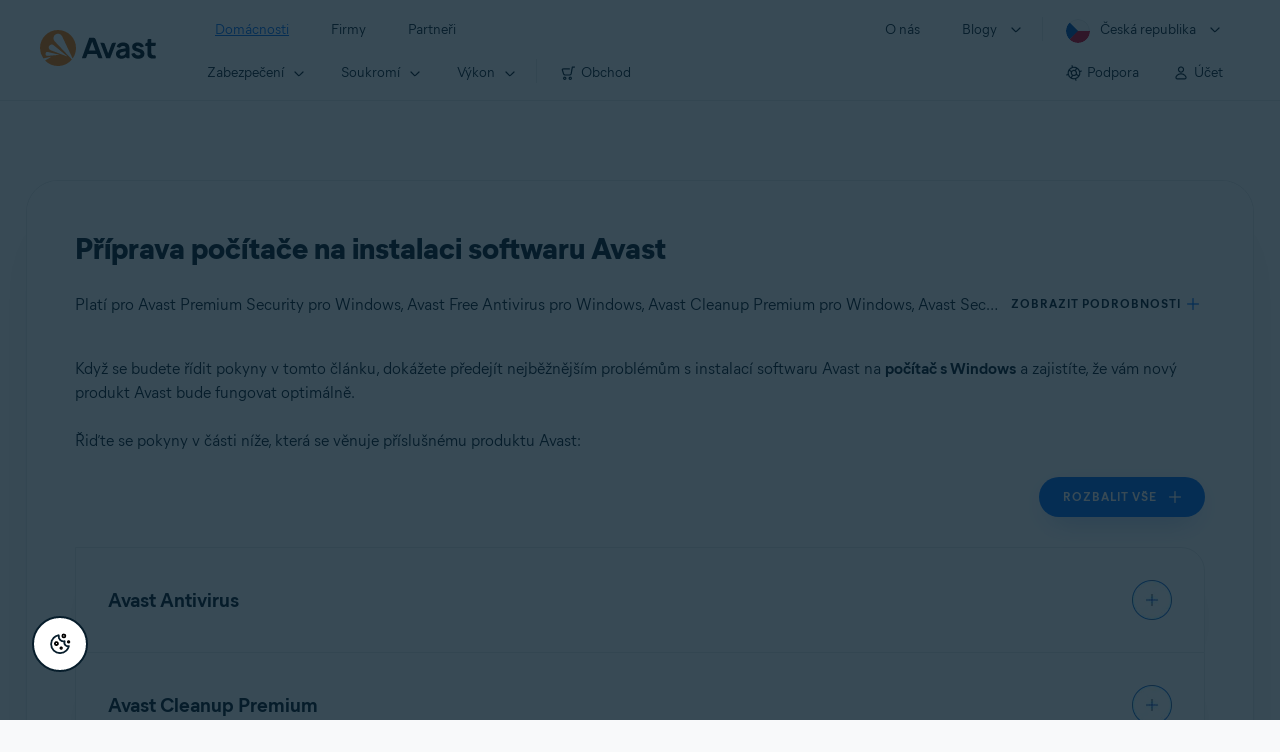

--- FILE ---
content_type: text/html;charset=UTF-8
request_url: https://support.avast.com/cs-cz/article/Prepare-install/
body_size: 53876
content:

<!DOCTYPE HTML>
<html lang="cs" lang="cs">
    <head>
<script src="/static/111213/js/perf/stub.js" type="text/javascript"></script><script src="/faces/a4j/g/3_3_3.Finalorg.ajax4jsf.javascript.AjaxScript?rel=1764113593000" type="text/javascript"></script><script src="/jslibrary/1752551382258/ui-sfdc-javascript-impl/SfdcCore.js" type="text/javascript"></script><script src="/jslibrary/1746634855258/sfdc/IframeThirdPartyContextLogging.js" type="text/javascript"></script><script src="/resource/1744102234000/avast_resources/js/jquery-3.6.1.min.js" type="text/javascript"></script><script src="/static/111213/js/picklist4.js" type="text/javascript"></script><script src="/jslibrary/1686615502258/sfdc/VFState.js" type="text/javascript"></script><link class="user" href="/resource/1744102234000/avast_resources/style/avast_css_core.min.css" rel="stylesheet" type="text/css" /><link class="user" href="/resource/1744102234000/avast_resources/style/avast_css_article.min.css" rel="stylesheet" type="text/css" /><link class="user" href="/resource/1748518006000/avast_automation_resources/css/header.css" rel="stylesheet" type="text/css" /><script src="/jslibrary/1647410351258/sfdc/NetworkTracking.js" type="text/javascript"></script><script>try{ NetworkTracking.init('/_ui/networks/tracking/NetworkTrackingServlet', 'network', '066b0000001WOan'); }catch(x){}try{ NetworkTracking.logPageView();}catch(x){}</script><script>(function(UITheme) {
    UITheme.getUITheme = function() { 
        return UserContext.uiTheme;
    };
}(window.UITheme = window.UITheme || {}));</script><meta HTTP-EQUIV="PRAGMA" CONTENT="NO-CACHE" />
<meta HTTP-EQUIV="Expires" content="Mon, 01 Jan 1990 12:00:00 GMT" /><span id="j_id0:j_id2:j_id3:j_id6">
       <script data-script-info="CHEQ Cookie Consent -- Brand: Avast -- Script Type: DEV" src="https://nexus.ensighten.com/symantec/avast_web/Bootstrap.js"></script></span>
    
    <script>
        window.sdl = window.sdl || [];

        window.addEventListener("error", function(e){
            sdl.push({
                system: {
                    error: {
                        code: "",
                        message: e.lineno + " (" + e.colno + ") - " + e.message,
                        type: "script",
                        description: e.filename
                    }
                },
                event: "system.error"
            });
        });
    </script>
    <script src="/resource/1744102234000/avast_resources/js/sdl.min.js"></script>
        <title>P&#345;&iacute;prava po&#269;&iacute;ta&#269;e na instalaci softwaru Avast | Avast</title>

    
    <script src="/resource/1744102234000/avast_resources/js/avast.min.js"></script>
    
    <script src="/resource/1713355349000/QualtricsJSAvast"></script>
    

    <meta content="text/html; charset=UTF-8" http-equiv="Content-Type" />
    <meta content="width=device-width, initial-scale=1.0" name="viewport" />
    <meta content="telephone=no" name="format-detection" />

    <meta content="Pokyny, jak předej&iacute;t většině probl&eacute;mů s instalac&iacute; softwaru od Avastu na Microsoft Windows." name="description" />

    
    <meta content="HC-BQFzo6kzQvIaSeSqThgPgILFxvWov4MciSVYc9v0" name="google-site-verification" />

    
    <meta content="Př&iacute;prava poč&iacute;tače na instalaci softwaru Avast | Ofici&aacute;ln&iacute; podpora Avast" property="og:title" />
    <meta content="Pokyny, jak předej&iacute;t většině probl&eacute;mů s instalac&iacute; softwaru od Avastu na Microsoft Windows." property="og:description" />
    <meta content="/resource/1744102234000/avast_resources/img/avast-logo-social.webp" property="og:image" />

    
        
    <meta content="default-src 'self'; script-src 'self' 'unsafe-eval' 'unsafe-inline' https://static.lightning.force.com/swe34/auraFW/javascript/ZzhjQmRxMXdrdzhvS0RJMG5qQVdxQTdEcXI0cnRHWU0zd2xrUnFaakQxNXc5LjMyMC4y/aura_prod.js https://b.static.lightning.force.com/swe2s.sfdc-cehfhs/auraFW/javascript/VFJhRGxfRlFsN29ySGg2SXFsaUZsQTFLcUUxeUY3ZVB6dE9hR0VheDVpb2cxMy4zMzU1NDQzMi4yNTE2NTgyNA/aura_prod.js https://b.static.lightning.force.com/swe2s.sfdc-cehfhs/auraFW/javascript/THl4S21tS3lfX1VPdk83d1ZYQXI4UUo4d1c2djVyVVc3NTc1a1lKNHV4S3cxMy4zMzU1NDQzMi4yNTE2NTgyNA/aura_prod.js  https://static.lightning.force.com/swe2s.sfdc-cehfhs/auraFW/javascript/c1ItM3NYNWFUOE5oQkUwZk1sYW1vQWg5TGxiTHU3MEQ5RnBMM0VzVXc1cmcxMS4zMjc2OC4z/aura_prod.js https://static.lightning.force.com/swe34.sfdc-cehfhs/auraFW/javascript/c1ItM3NYNWFUOE5oQkUwZk1sYW1vQWg5TGxiTHU3MEQ5RnBMM0VzVXc1cmcxMS4zMjc2OC4z/aura_prod.js https://static.lightning.force.com/swe34.sfdc-cehfhs/auraFW/javascript/eUNJbjV5czdoejBvRlA5OHpDU1dPd1pMVExBQkpJSlVFU29Ba3lmcUNLWlE5LjMyMC4y/aura_prod.js https://znb3hblkjhhpwrz9k-gendigital.siteintercept.qualtrics.com/ https://siteintercept.qualtrics.com/ https://*.salesforceliveagent.com/ https://*.ensighten.com/ https://static3.avast.com/  https://avast.my.site.com/ https://avast.my.salesforce-sites.com/ https://*.avast.com/ https://nortonlifelock.egain.cloud https://*.google-analytics.com   https://*.googletagmanager.com/ https://*.analytics-egain.com/ https://www.gstatic.com/ https://www.google.com     https://enable.customerjourney.com/ https://cdn.cookielaw.org/; object-src 'self' https://*.salesforceliveagent.com https://avast.my.site.com    https://avast.my.salesforce-sites.com https://*.avast.com; style-src 'self' 'unsafe-inline' https://*.salesforceliveagent.com https://avast.my.site.com https://avast.my.salesforce-sites.com https://*.avast.com; img-src 'self' data:  https://avast.file.force.com https://siteintercept.qualtrics.com/ https://*.salesforceliveagent.com https://avast.my.site.com https://avast.my.salesforce-sites.com https://*.avast.com https://cdn.cookielaw.org https://*.google-analytics.com https://*.googletagmanager.com https://www.google.com  https://*.google.com  https://*.google.ad  https://*.google.ae  https://*.google.com.af  https://*.google.com.ag  https://*.google.al  https://*.google.am  https://*.google.co.ao  https://*.google.com.ar  https://*.google.as  https://*.google.at  https://*.google.com.au  https://*.google.az  https://*.google.ba  https://*.google.com.bd  https://*.google.be  https://*.google.bf  https://*.google.bg  https://*.google.com.bh  https://*.google.bi  https://*.google.bj  https://*.google.com.bn  https://*.google.com.bo  https://*.google.com.br  https://*.google.bs  https://*.google.bt  https://*.google.co.bw  https://*.google.by  https://*.google.com.bz  https://*.google.ca  https://*.google.cd  https://*.google.cf  https://*.google.cg  https://*.google.ch  https://*.google.ci  https://*.google.co.ck  https://*.google.cl  https://*.google.cm  https://*.google.cn  https://*.google.com.co  https://*.google.co.cr  https://*.google.com.cu  https://*.google.cv  https://*.google.com.cy  https://*.google.cz  https://*.google.de  https://*.google.dj  https://*.google.dk  https://*.google.dm  https://*.google.com.do  https://*.google.dz  https://*.google.com.ec  https://*.google.ee  https://*.google.com.eg  https://*.google.es  https://*.google.com.et  https://*.google.fi  https://*.google.com.fj  https://*.google.fm  https://*.google.fr  https://*.google.ga  https://*.google.ge  https://*.google.gg  https://*.google.com.gh  https://*.google.com.gi  https://*.google.gl  https://*.google.gm  https://*.google.gr  https://*.google.com.gt  https://*.google.gy  https://*.google.com.hk  https://*.google.hn  https://*.google.hr  https://*.google.ht  https://*.google.hu  https://*.google.co.id  https://*.google.ie  https://*.google.co.il  https://*.google.im  https://*.google.co.in  https://*.google.iq  https://*.google.is  https://*.google.it  https://*.google.je  https://*.google.com.jm  https://*.google.jo  https://*.google.co.jp  https://*.google.co.ke  https://*.google.com.kh  https://*.google.ki  https://*.google.kg  https://*.google.co.kr  https://*.google.com.kw  https://*.google.kz  https://*.google.la  https://*.google.com.lb  https://*.google.li  https://*.google.lk  https://*.google.co.ls  https://*.google.lt  https://*.google.lu  https://*.google.lv  https://*.google.com.ly  https://*.google.co.ma  https://*.google.md  https://*.google.me  https://*.google.mg  https://*.google.mk  https://*.google.ml  https://*.google.com.mm  https://*.google.mn  https://*.google.com.mt  https://*.google.mu  https://*.google.mv  https://*.google.mw  https://*.google.com.mx  https://*.google.com.my  https://*.google.co.mz  https://*.google.com.na  https://*.google.com.ng  https://*.google.com.ni  https://*.google.ne  https://*.google.nl  https://*.google.no  https://*.google.com.np  https://*.google.nr  https://*.google.nu  https://*.google.co.nz  https://*.google.com.om  https://*.google.com.pa  https://*.google.com.pe  https://*.google.com.pg  https://*.google.com.ph  https://*.google.com.pk  https://*.google.pl  https://*.google.pn  https://*.google.com.pr  https://*.google.ps  https://*.google.pt  https://*.google.com.py  https://*.google.com.qa  https://*.google.ro  https://*.google.ru  https://*.google.rw  https://*.google.com.sa  https://*.google.com.sb  https://*.google.sc  https://*.google.se  https://*.google.com.sg  https://*.google.sh  https://*.google.si  https://*.google.sk  https://*.google.com.sl  https://*.google.sn  https://*.google.so  https://*.google.sm  https://*.google.sr  https://*.google.st  https://*.google.com.sv  https://*.google.td  https://*.google.tg  https://*.google.co.th  https://*.google.com.tj  https://*.google.tl  https://*.google.tm  https://*.google.tn  https://*.google.to  https://*.google.com.tr  https://*.google.tt  https://*.google.com.tw  https://*.google.co.tz  https://*.google.com.ua  https://*.google.co.ug  https://*.google.co.uk  https://*.google.com.uy  https://*.google.co.uz  https://*.google.com.vc  https://*.google.co.ve  https://*.google.co.vi  https://*.google.com.vn  https://*.google.vu  https://*.google.ws  https://*.google.rs  https://*.google.co.za  https://*.google.co.zm  https://*.google.co.zw  https://*.google.cat; frame-src 'self' https://www.googletagmanager.com https://gendigital.qualtrics.com https://*.salesforceliveagent.com https://avast.my.site.com https://www.google.com https://avast.my.salesforce-sites.com https://*.avast.com https://*.avg.com https://www.gstatic.com/ https://*.g.doubleclick.net https://*.analytics.google.com https://www.google.com https://*.analytics-egain.com https://*.sandbox.my.salesforce-sites.com https://*.avast.com https://fonts.gstatic.com/;  connect-src 'self' https://siteintercept.qualtrics.com/ https://*.salesforceliveagent.com https://avast.my.site.com https://avast.my.salesforce-sites.com https://*.avast.com https://nortonlifelock.egain.cloud https://cdn.cookielaw.org https://*.ensighten.com https://*.google-analytics.com https://analytics.google.com https://*.analytics.google.com https://*.googletagmanager.com https://*.g.doubleclick.net https://www.google.com https://*.analytics-egain.com https://enable.customerjourney.com/  https://*.google.com https://*.google.ad  https://*.google.ae  https://*.google.com.af  https://*.google.com.ag  https://*.google.al  https://*.google.am  https://*.google.co.ao  https://*.google.com.ar  https://*.google.as  https://*.google.at  https://*.google.com.au  https://*.google.az  https://*.google.ba  https://*.google.com.bd  https://*.google.be  https://*.google.bf  https://*.google.bg  https://*.google.com.bh  https://*.google.bi  https://*.google.bj  https://*.google.com.bn  https://*.google.com.bo  https://*.google.com.br  https://*.google.bs  https://*.google.bt  https://*.google.co.bw  https://*.google.by  https://*.google.com.bz  https://*.google.ca  https://*.google.cd  https://*.google.cf  https://*.google.cg  https://*.google.ch  https://*.google.ci  https://*.google.co.ck  https://*.google.cl  https://*.google.cm  https://*.google.cn  https://*.google.com.co  https://*.google.co.cr  https://*.google.com.cu  https://*.google.cv  https://*.google.com.cy  https://*.google.cz  https://*.google.de  https://*.google.dj  https://*.google.dk  https://*.google.dm  https://*.google.com.do  https://*.google.dz  https://*.google.com.ec  https://*.google.ee  https://*.google.com.eg  https://*.google.es  https://*.google.com.et  https://*.google.fi  https://*.google.com.fj  https://*.google.fm  https://*.google.fr  https://*.google.ga  https://*.google.ge  https://*.google.gg  https://*.google.com.gh  https://*.google.com.gi  https://*.google.gl  https://*.google.gm  https://*.google.gr  https://*.google.com.gt  https://*.google.gy  https://*.google.com.hk  https://*.google.hn  https://*.google.hr  https://*.google.ht  https://*.google.hu  https://*.google.co.id  https://*.google.ie  https://*.google.co.il  https://*.google.im  https://*.google.co.in  https://*.google.iq  https://*.google.is  https://*.google.it  https://*.google.je  https://*.google.com.jm  https://*.google.jo  https://*.google.co.jp  https://*.google.co.ke  https://*.google.com.kh  https://*.google.ki  https://*.google.kg  https://*.google.co.kr  https://*.google.com.kw  https://*.google.kz  https://*.google.la  https://*.google.com.lb  https://*.google.li  https://*.google.lk  https://*.google.co.ls  https://*.google.lt  https://*.google.lu  https://*.google.lv  https://*.google.com.ly  https://*.google.co.ma  https://*.google.md  https://*.google.me  https://*.google.mg  https://*.google.mk  https://*.google.ml  https://*.google.com.mm  https://*.google.mn  https://*.google.com.mt  https://*.google.mu  https://*.google.mv  https://*.google.mw  https://*.google.com.mx  https://*.google.com.my  https://*.google.co.mz  https://*.google.com.na  https://*.google.com.ng  https://*.google.com.ni  https://*.google.ne  https://*.google.nl  https://*.google.no  https://*.google.com.np  https://*.google.nr  https://*.google.nu  https://*.google.co.nz  https://*.google.com.om  https://*.google.com.pa  https://*.google.com.pe  https://*.google.com.pg  https://*.google.com.ph  https://*.google.com.pk  https://*.google.pl  https://*.google.pn  https://*.google.com.pr  https://*.google.ps  https://*.google.pt  https://*.google.com.py  https://*.google.com.qa  https://*.google.ro  https://*.google.ru  https://*.google.rw  https://*.google.com.sa  https://*.google.com.sb  https://*.google.sc  https://*.google.se  https://*.google.com.sg  https://*.google.sh  https://*.google.si  https://*.google.sk  https://*.google.com.sl  https://*.google.sn  https://*.google.so  https://*.google.sm  https://*.google.sr  https://*.google.st  https://*.google.com.sv  https://*.google.td  https://*.google.tg  https://*.google.co.th  https://*.google.com.tj  https://*.google.tl  https://*.google.tm  https://*.google.tn  https://*.google.to  https://*.google.com.tr  https://*.google.tt  https://*.google.com.tw  https://*.google.co.tz  https://*.google.com.ua  https://*.google.co.ug  https://*.google.co.uk  https://*.google.com.uy  https://*.google.co.uz  https://*.google.com.vc  https://*.google.co.ve  https://*.google.co.vi  https://*.google.com.vn  https://*.google.vu  https://*.google.ws  https://*.google.rs  https://*.google.co.za  https://*.google.co.zm  https://*.google.co.zw  https://*.google.cat" http-equiv="Content-Security-Policy" />

    <link href="/resource/1631772097000/AVAST_fav_icon" rel="icon" type="image/svg+xml" />

    <meta content="HDvQENtB3klaadSqitR6HB5oN6t2gzFY-aT5vaRSdkQ" name="google-site-verification" />
        <link href="https://support.avast.com/cs-cz/article/prepare-install/" rel="canonical" />
                <link href="https://support.avast.com/en-us/article/prepare-install/" hreflang="en-us" rel="alternate" />
                <link href="https://support.avast.com/en-ca/article/prepare-install/" hreflang="en-ca" rel="alternate" />
                <link href="https://support.avast.com/en-gb/article/prepare-install/" hreflang="en-gb" rel="alternate" />
                <link href="https://support.avast.com/en-au/article/prepare-install/" hreflang="en-au" rel="alternate" />
                <link href="https://support.avast.com/en-za/article/prepare-install/" hreflang="en-za" rel="alternate" />
                <link href="https://support.avast.com/en-ae/article/prepare-install/" hreflang="en-ae" rel="alternate" />
                <link href="https://support.avast.com/en-id/article/prepare-install/" hreflang="en-id" rel="alternate" />
                <link href="https://support.avast.com/en-in/article/prepare-install/" hreflang="en-in" rel="alternate" />
                <link href="https://support.avast.com/en-my/article/prepare-install/" hreflang="en-my" rel="alternate" />
                <link href="https://support.avast.com/en-nz/article/prepare-install/" hreflang="en-nz" rel="alternate" />
                <link href="https://support.avast.com/en-ph/article/prepare-install/" hreflang="en-ph" rel="alternate" />
                <link href="https://support.avast.com/en-sg/article/prepare-install/" hreflang="en-sg" rel="alternate" />
                <link href="https://support.avast.com/fr-fr/article/prepare-install/" hreflang="fr-fr" rel="alternate" />
                <link href="https://support.avast.com/fr-ca/article/prepare-install/" hreflang="fr-ca" rel="alternate" />
                <link href="https://support.avast.com/fr-be/article/prepare-install/" hreflang="fr-be" rel="alternate" />
                <link href="https://support.avast.com/fr-ch/article/prepare-install/" hreflang="fr-ch" rel="alternate" />
                <link href="https://support.avast.com/cs-cz/article/prepare-install/" hreflang="cs-cz" rel="alternate" />
                <link href="https://support.avast.com/cs-sk/article/prepare-install/" hreflang="cs-sk" rel="alternate" />
                <link href="https://support.avast.com/de-de/article/prepare-install/" hreflang="de-de" rel="alternate" />
                <link href="https://support.avast.com/de-ch/article/prepare-install/" hreflang="de-ch" rel="alternate" />
                <link href="https://support.avast.com/es-es/article/prepare-install/" hreflang="es-es" rel="alternate" />
                <link href="https://support.avast.com/es-ar/article/prepare-install/" hreflang="es-ar" rel="alternate" />
                <link href="https://support.avast.com/es-cl/article/prepare-install/" hreflang="es-cl" rel="alternate" />
                <link href="https://support.avast.com/es-co/article/prepare-install/" hreflang="es-co" rel="alternate" />
                <link href="https://support.avast.com/es-us/article/prepare-install/" hreflang="es-us" rel="alternate" />
                <link href="https://support.avast.com/es-mx/article/prepare-install/" hreflang="es-mx" rel="alternate" />
                <link href="https://support.avast.com/it-it/article/prepare-install/" hreflang="it-it" rel="alternate" />
                <link href="https://support.avast.com/ru-ru/article/prepare-install/" hreflang="ru-ru" rel="alternate" />
                <link href="https://support.avast.com/ru-ua/article/prepare-install/" hreflang="ru-ua" rel="alternate" />
                <link href="https://support.avast.com/ru-kz/article/prepare-install/" hreflang="ru-kz" rel="alternate" />
                <link href="https://support.avast.com/nl-nl/article/prepare-install/" hreflang="nl-nl" rel="alternate" />
                <link href="https://support.avast.com/nl-be/article/prepare-install/" hreflang="nl-be" rel="alternate" />
                <link href="https://support.avast.com/pl-pl/article/prepare-install/" hreflang="pl-pl" rel="alternate" />
                <link href="https://support.avast.com/pt-br/article/prepare-install/" hreflang="pt-br" rel="alternate" />
                <link href="https://support.avast.com/pt-pt/article/prepare-install/" hreflang="pt-pt" rel="alternate" />
                <link href="https://support.avast.com/ja-jp/article/prepare-install/" hreflang="ja-jp" rel="alternate" />
            <link href="https://support.avast.com/en-us/article/prepare-install/" hreflang="x-default" rel="alternate" />

    
    <link crossorigin="anonymous" href="https://www.google-analytics.com/" rel="preconnect" />
    <link crossorigin="anonymous" href="https://www.googletagmanager.com/" rel="preconnect" />

    
    <script>(function (w, d, s, l, i) {            
w[l] = w[l] || []; w[l].push({                
'gtm.start':
                    new Date().getTime(), event: 'gtm.js'            
}); var f = d.getElementsByTagName(s)[0],
                j = d.createElement(s), dl = l != 'dataLayer' ? '&l=' + l : ''; j.async = true; j.src =
                    'https://www.googletagmanager.com/gtm.js?id=' + i + dl; f.parentNode.insertBefore(j, f);
        })(window, document, 'script', 'sdl', 'GTM-WPC6R3K');</script>
    

    <script>
        sdl.push({
            session: {
                countryCode: "CZ",
                secChUa: function () { return navigator.userAgentData !== undefined && navigator.userAgentData.brands.length > 0 ? navigator.userAgentData.brands : [] }(),
                platform: 'MAC_OS',
                mobile: 'false'
            },
            server: {
                provider: "Salesforce",
                platform: "web",
                env: "prod",
                dataCenter: "-",
                sdlVersion: "2021-05-05/v1"
            },
        });

        var a = new URLSearchParams(window.location.search)

        const kbParams = (function (data) {

            var result = 'no categories selected';
            try {

                if (Array.isArray(data) === false || data.length === 0) return ''; // Check if the received data is in array and if 
                const resultObj = {
                    'xm_journey': 'N/A',
                    'product': 'N/A',
                    'article_type': 'N/A',
                    'user_group': 'N/A'
                }; // default

                const dataCategories = {
                    'xm_journey': [],
                    'product': [],
                    'article_type': [],
                    'user_group': []
                }
                data.forEach(category => {

                    if (category.length < 2) return; // Ignore if first element is not 'Data Categories' or the array length is less
                    const key = category[0].toLowerCase().replace(/\s+/g, '_'); // Format key
                    category.shift()
                    dataCategories[key].push(category)
                });


                for (var cat in dataCategories) {

                    var firstCategory = ''
                    var br = 1
                    dataCategories[cat].forEach(dataCategory => {
                        if (br === 0) return
                        if (dataCategory.length === 1 || dataCategory.length === 2) {
                            if (dataCategory.length == 2) {
                                if (!firstCategory || (firstCategory && dataCategory[0].indexOf(firstCategory) > -1)) {
                                    resultObj[cat] = dataCategory.join(' > ')
                                    br = 0
                                }
                            } else {
                                firstCategory = dataCategory[0]
                                resultObj[cat] = dataCategory[0]
                            }
                        }

                    })
                }

                result = resultObj['xm_journey'] + '--' + resultObj['product'] + '--' + resultObj['article_type'] + '--' + resultObj['user_group'];
                return result;
            } catch (err) {
                return 'categorization failed'
            }


        })([['Product', 'Support', 'Technical'], ['XM Journey', 'Onboard & Use', 'Download and Install'], ['Article Type', 'Reference', 'Compatibility']])


        sdl.push({
            event: "screen",
            screen: {
                location: {
                    url: window.location.search ? function (a) {
                        for (var b = ["ASWPARAM", "aswparam", "_ga"], c = 0; c < b.length; c++) a["delete"](b[c]);
                        return window.location.host + window.location.pathname + "?" + a.toString()
                    }(a) : window.location.host + window.location.pathname,
                    woParams: window.location.host + window.location.pathname,
                    protocol: window.location.protocol.replace(":", ""),
                    path: window.location.pathname,
                    hostname: 'support.avast.com',
                    hash: window.location.hash,
                    params: window.location.search ? Object.fromEntries(a) : {}
                },
                locale: 'cs-cz',
                screenCategory: 'support',
                title: document.title,
                type: 'support Article'.toLowerCase(),
                name: 'prepare-install',
                lineOfBusiness: 'Consumer',
                screenId: '',
                kbCategories: {
                        brand: ''.includes(';')
                            ? ''.split(';').map(p => p.trim())
                            : [''],
                        userjourney: '',
                        platforms: ''.includes(';')
                            ? ''.split(';').map(p => p.trim())
                            : [''],
                        subscription: ''.includes(';')
                            ? ''.split(';').map(p => p.trim())
                            : [''],
                        "categories": kbParams
                }
            }
        });
        if (true) {
            function removeUnwantedParamsFromLink(a) {
                var b = window.location.hash,
                    c = new URL(a),
                    d = new URLSearchParams(c.search),
                    e = ["ASWPARAM", "aswparam", "_ga"];
                c.search = "";
                for (var f = c.toString().split("#")[0], g = 0; g < e.length; g++) d["delete"](e[g]);
                return f + "?" + d.toString() + b
            }

            window.addEventListener('DOMContentLoaded', (event) => {
                var elements = document.querySelectorAll('a.dl.external-link');
                for (var i = 0; i < elements.length; i++) {
                    elements[i].addEventListener('click', function (event) {
                        sdl.push({
                            "user": {
                                "download": {
                                    "products": [
                                        {
                                            campaign: '',
                                            campaignMarker: '',
                                            sku: '',
                                            maintenance: 0,
                                            seats: 1,
                                            quantity: 1,
                                            currencyCode: "USD",
                                            category: "Consumer",
                                            price: 0,
                                            tax: 0,
                                            brand: "avast",
                                            link: removeUnwantedParamsFromLink(event.target.href),
                                            offerType: "download",
                                            localPrice: 0,
                                            localTax: 0
                                        }
                                    ]
                                }
                            },
                            "event": "user.download.products"
                        });
                    });
                }
            });
        }
    </script>

    
    <script>
    /*! Declare GTM dataLayer */
    window.dataLayer = window.dataLayer || [];
    /*! Dimensions to dataLayer */
    dataLayer.push({
        'contentLocale': 'cs-cz', // Replace with correct language locale
        'pageName': 'Avast Support',
        'contentGroup': '(other)',
  "articleType" : [ "Basic Usage", "Technical Issues" ]

    });
    </script>
        
    
    <script>(function(w,d,s,l,i){w[l]=w[l]||[];w[l].push({'gtm.start':
    new Date().getTime(),event:'gtm.js'});var f=d.getElementsByTagName(s)[0],
    j=d.createElement(s),dl=l!='dataLayer'?'&l='+l:'';j.async=true;j.src=
    'https://www.googletagmanager.com/gtm.js?id='+i+dl;f.parentNode.insertBefore(j,f);
    })(window,document,'script','dataLayer','GTM-K6Z7XWM');</script>
    

    <script type="application/ld+json">
        {
            "@context": "https://schema.org",
            "@type": "Organization",
            "url": "https://www.avast.com/",
            "logo": "/resource/1744102234000/avast_resources/img/avast-logo-social.webp"
        }
    </script>
     <body>
          <div id="ZN_b3HblKJHhPwrz9k"></div>
    </body>
        
        <link crossorigin="anonymous" href="https://static.avast.com" rel="preconnect" />
        
        <script src="/resource/1744102234000/avast_resources/js/article-scripts.min.js"></script>
    </head>
    <body class="cs-cz first-menu-for-home">
<form id="j_id0:j_id40" name="j_id0:j_id40" method="post" action="/avast_article" enctype="application/x-www-form-urlencoded">
<input type="hidden" name="j_id0:j_id40" value="j_id0:j_id40" />
<script id="j_id0:j_id40:j_id41" type="text/javascript">anchorToCtrl=function(anchorParam){A4J.AJAX.Submit('j_id0:j_id40',null,{'similarityGroupingId':'j_id0:j_id40:j_id41','oncomplete':function(request,event,data){hideLoadingbarOnBackendIsDone();},'parameters':{'anchorParam':(typeof anchorParam!='undefined'&&anchorParam!=null)?anchorParam:'','j_id0:j_id40:j_id41':'j_id0:j_id40:j_id41'} } )};
</script><span id="j_id0:j_id40:dummyPanel"></span><div id="j_id0:j_id40:j_id502"></div>
</form><span id="ajax-view-state-page-container" style="display: none"><span id="ajax-view-state" style="display: none"><input type="hidden"  id="com.salesforce.visualforce.ViewState" name="com.salesforce.visualforce.ViewState" value="i:AAAAWXsidCI6IjAwRGIwMDAwMDAwWjNTZiIsInYiOiIwMkcwTjAwMDAwMExYYUwiLCJhIjoidmZlbmNyeXB0aW9ua2V5IiwidSI6IjAwNWIwMDAwMDA2cXBMTyJ9LJ/pCkiLDWGkgVjODUmQwT9PmiARyYyNajMgBgAAAZrjCLmEyslRygGdm3HVpVSXql7m7AIuv4+myk76anp1buCjdDppzFdAYgvuxaM8XQY6dhbJdUipFMh2U26YhxdafUdll1bfGgkyIS6H57kYvWVfVOgGtyxdZnaKqMKAch04fY9I/kHgSOKfxtQsaq5t1oTVU4FFhogxGPTXF2O+aUNxodQltS/x+asvex3/qmPSmJxEzZ7soFthLigkC0rt1aLtCRu6601GlX4H0HeihFYZWUGQxY8QrJaTW0PmGpcK/7ymPT2Jl5ZsXxtXG3WR6bcnG6eSPe5XRdVVxmupRmsC4ZBO3Flvksmp2EmB7nKf8sDMU41wFUY1Fp2kjFVY6i8Q8oyH/NbmyECInAqfR4uD1D8CQH04nxMBF5SX4jU/[base64]/eCbiy9jqhA0E2GiqK9r6df98mtIip7jOkJ0kFN8JC/5/MIXBvztBcECAEV+DANqfbqM6I+LI0jSsZ95d6bDKSeO9pWZ+OBzHt4/O6pathTL5tDWNsbNuMlxrHWq8YVY5hSdHb3SD9FKkf5ZJ17dyMjGGDuMZywo1I/kT2FU2wQybVcn+NHviaqIwq9gk5iO0APG5+4sUkFvk9nLCx8cXxpcCzsZ8HiQzgBOaoV2F6G5yjUlbccxe4MCjgUgHvXB+PA6GwvLJKTlBIQWvUOvLOXz5q9c5xbo/[base64]/ifUbM0VDn6f61F5TqG45I7BLufxbhQLXwOtKc11k6jiIypUga/o/wRsbnEQtsAs4xqb2adc6nq7zBw7gV0X65O5xFwcxB3pma/9eV6JMLgXzxc2d5y571mNHZZKLDnG6tKIisxHd1bpdjh//6ss4ZoPqovbz9BuNE07M2617M0Nbj94xa4RwhJitDqAIkt/KNPqMMVp67Wf1mZFZ13N3UXd+9CrJhSK5vzPHHdEEpbky0tdh6R6Q1cbYJ7wrIO2VZPEIvPjQXqHHrD+0n/N7KnrQI+sgMQaOwYz/[base64]/e+8XeB6V4eKHcmo4rCPbedYwp94cAyTuUanFfPDTIdGA9Dq4YAEXpRcFD6hORtax4LtFUMkhFyZtsONsI+rC/QiJafBMD4otKVvCT00TLEG34PYbEdUVDQemHCeX6m358/Q0Ac9nTQfvX2YvFGbb/XsNhZB8HVpI+AOLtcVlzXnKyDJnG8tA0iaLP8MyUi1FTTKmCPEmiCQSBwRhqpuEs+COHlRPl00C8q15BxPYV/YygYFvKOcMY0AhXQoVnGaS7EKnyIox7pNTXHDOrE6T2c3KahIoPTWUivD5wGkyb3gV/0Gl2Q8WRAdIhhsEWNMlrYMgVd2XWiNxo7S9YSD2/WjIqGez+JKudSLHIYd2S7kCWG14eXRIdNQmZpn/aq5VIMFgoPlHWYEWpW673WEMDg7XIdcP9+v+rSXGgxp07kb4bQbrxZg2MFzieIUFWDMIJbPD/UYGxTIWM6UVpWJLu1ZljscDfeJkDqPB86BpOlhaHUrkcMQ1p7RIvOSF1DM5AttZQ+Q22+VwtUndZ/H7SjJUjBs01vehurRbFCQzo97lj/5nh4Z1QcCqfJo/9T5VDS/WwSSw0ncPs1ktSuFxYJEvy8AEI8hnoS5ZDbx7bWZUXZ5DkClA2Cx4RTteISMv2C/YPBYuft1Ie++7CTQjO74irQtetbOHZnRi3+PIypia5IDBoGetU4mMdHepsi7cw4WR0D9aNZdr8e/Rvg7WWKVzyZYuRr2DY3fblOqEhMrbPeyiY82bCY63z3oR41wUuInHV5yCmgqvpW4qTyYTbRBhATrP1xpjZReiImYaKzV82tXswlIqGyV6zzNY1dbsRm2wEAfciWVqFhYZIqYWi8qd4HWjVF0e4o9yqMtzZd3W/nnaegPF5PxTc+BYRdZtbkbnBl29p9nf1jzkadRDDqc8EC9qBhP4uHQY63BnH9sOO5SUPYkCrOizhTrsF2CEA3bxlw1OQ+XDktLJ1qapN+lMgrGS1eAZMVyyd0z6WGajaXhOOoBZaEspfKd1ZFoahYs0lgP7G03u80hVL3Vp8f/K3ZzZoTDFuoXB0iuEAXOSZjcRkJVwmB7zJs435UhouZigLKz9HbkT3xWuAdtoqLRtHbANzEgjsaSgVmzSyxK4iofKU3gOn9upwFcxASthZh0DpM+NNjioB/M5w3RpY/WWlioJu3p1BJi+jHDKKZEvpggqkpd0GMhEDuV+6qZDgFcpFncG4EUnhmAaJk7/xXQtQwhdLL4Q7Iu6yE49FrGKQjaFWl1E61SN5z5PffVe/+17DRE+hmf+him/mt7vBdL8Q8waWwpFzRAaivO0VQGw1rkIZbNp/wehFTT3zf3sErlFuo3JyYdyVN/3WCKX/YyjOYJzfRS/FRspbDrdq6VCrD2n9GwpivPRB37QgD2Dey/2eq7pY3ajOHRjhvvaGaebqB9cnileGTf/P/GDAGmdVJj7QTgknYcpUA5/Jqwkn7ZvvDJ5TMiwUmiTI1sL/[base64]/RoA3Uc22PPFe9f5RRSfI2Zi3C1IOfEEFlO7D7JCSY8fN4CA7s0+5vWXXeLX1PyNr1CSHNd05eDJ0ybUAyuQ555dFkI/HluFmjZ294TLcinblaLeWJ9BhdgYPQAIm1eNCeG0c1iUBJB0ZmtRKWEibyQuDlXKdpZQQ6fQTmAlPUI7OOUgjnARukNiZPHFLWSl41w2Stvl+jNKcJpDJeYESDffl0eH6jjQM65S6JaCzvgvmWix31w1/RbnX6OfyTiI4WX5rr9EKRgClZTnH2OuWn3VKA1gQYjnbwNDqs0JaO5cjY3jN1vgJaGUN0q427PDosASeog6ZOMMYibqz6lYfjOeBKfw2u7cI5cyykOBmP7GYAy0YU262w6OwsHFHZdXSO69FFAFUq87UmtB+YIQ4XVNIhqVht19i94fUmDuGKVzMnG/[base64]/4eB4ZYd1yvwwC6Sk8WRMoFIki4ramcho6Men8biSMj/tncmeYXY5anKf0hg8xiXo3P3Kv0cO5Q9VWVLR5KCZEIVOCOLHh0Kz9kCJsZ/Xi5wmHBfsqJHgBWWnAJfsIZRu2BWpygtpG7yXkRDV4bHHUYAFk47d9yM4MSg5Qk1ARevY4x+oTlmFAKALbt+7yylsKKRqBmenbLdg++UJz1bQw7DBqUgfVaduGgyeOT2sQilG397ozT/+BZ1tZ2T4n/JvW6YVLStg9EtotPGvT3UV+LhCdmqo9O6QWCgJ4odC8L4FbnseqdqwfQGDWyjgKMJtLey2nddpc7sS4pz2tCLKcoYacMX+ATmuAGOU29zeEqZVHHpsWbNRlmWOynT+RSeUMEPGLNJGsODzS4pkpW9gm+Mp/I7snHofrkB1oAOAva4S4F82yLE3HLeZmjFPvRPQ6A1h5xsYLD0D2PBfnP6v8GhNxyz3qaH1ax2BmpRKXUNLHi/7sLOBbLkhdKlTUDPNZh+PL+MUDk8uF7fosOSKCyjo1XuB5IG5eUuO3hNR4BNDV242YSKJ1sLJx/MchCvc0GuCF690vHYbQmt8wuCG7mBpUSQXeJM8qjlxJlik7AMC7Z0MxqCtMiS/eESm8oikPJ/raudtW9uraJd1Qk9e3NQCubVtuG5LDr95s7xxNZFHssrO/m40GZCpBjjEvK8IihFBfG043AqK8sXzCL1rBK0xy+VrbaaR/xi5AvtnCHdHHxqPIBbse7/nWGhT2e08pVvy1nkDxCzX9cjDocNfm/b39Ek22zW900jjNqV+JVNRZ+bBr5fVpd+NcUCzg5o+QiMw9bqfSI//Vv7yYewnlZCVMqsAxlcCqqyjG1C9wQvWSQnBHY0WMz1hqkr/53KuYyw8OiCffgEKTHsSit4+NYnIm7YyGi3r/jd3hF+OW+WN5uoJG3qYNTXZmVV94n/Ft2hWjNTRpe0oroPCCNJ4mz3QXojkhfyu3nP3M5J2y+fE37Upl/cAO+Vz7lE4Aq08xPlyGaboh9t4eUaxoCQJv4jxxnVYI3AYVCo31T1wWPbuxBPj2s4HwTUVTKIcD5rp3BKUp294cVMp8CuQVGPhrh72puEU2QrJgbY1iwNHnba7Eq0MP/TGorjaPaCKlNiVUdBeLGRaKOkd+fsvQLEgz//CBfFpfIO25ym1jZG9vU5m5Q4wzb4w5aB0nWkmacH7DzrKM49SViIPCOSxZ3ZPddddc8TroiyQP06UpZ1MojT45cOwYNZf/[base64]/yDZ2d9Ihd+rYeCK8AzKVfex/33mq04+tMS+IWUBmnjKOMSMSIgmZc7SOD2tEpEi62VvUMKSBIFgh4pzkvuNEISiMvlrqb2cIssZw1aXdXHp3v28f4Af1Rwv2tL4ETUf7djLRoalwCeXpT5jgGc3lrjCeN/y03H8SE6k8eNnGdKIBkju3D7kMVxOHztQrMZrc2ixBOe9ipKMa0Xcn6J9IiTv6TcVNbnPl1PoF9AuCbq4R//v/U4E0LwQHeDpdyciD/mKkSlAOeKb/DNBXcUXm9xLiXxuW0o69sO7F2TVuPOgOXtcRjcJvnCmn/vIQxuj/Kpeyi32+FXKnmtrLT3LFu7/OZPol1gydlK4SROJSrBOYgDk80qyyQl6xqfViUXjak+vUYJek457g1GjZzjkeNm9GJ8IbTCJYm2PfVN2JNje/w+UqusuTlMTrFiIqOgKuMYvDfnUeIsQDVkV3PO+WfqcA3V6fdCiNjykTlRh2bmnUBgu9cFD56hESlWswLAFFO0BSQaAUR3ugMjOb4f7KJdlZBdrWniAhKL0yge0UsE88kcepFWoNJF5EEd+UFQPSZ7e3PFFy6Ze9SmImuutUelUp/pdQHjGDnrtaGaiBt1J+5iOIM40P8wK+5o6Vsw5S3WQbzT9z+jgAe/kN8/vJJGhdaOdpzY+dKSJIS3/w09pX+36ROgTS7fOKs1inAIMl3oKYcvGfkK2L5VuuEmIjbuqGWgCJvSLciyxqd9VK+acz5V0Y0f9nwedKKRx66ZxvmNhnADGhyTRsvD1ZLtf3QONeUl/a6Yl9at3yV/SAwNPWGJtbYex4GXtTyyiGvIz9crhXQ6AllxHcdc8ngKQXvIQuGCw5ucxZAaIjr1Kyf6NsNFNg9GQEq2nh4iajE5priKxGHl8jknWWvkdR7RAih1yE+6lHZs+9DUhGQ0kZqePmtvZWXongkvKSXRNtO2WyqufoneguQV7L0C1yP7/d+Z8SOGZeVXChnnHZ2vCGre8d4jssppXr/IzHrPf4L5pjXlv3kXsuoUCHPhkmHughkD+b1eghvr+CmZ5KW75j8lVLxcereFJmgf52f4GjOh3tgJvzkZpqCmNIzo0V5mnrpnzXLCcpQ2IAhTuSnq6b2Uj8RAYU5PyUW31RwqYs2DnLxW/KsRb3Ww9TEU8+bvxyIzA89GR7rqdzcAAVytNxHDq49YOkFKUgerHbpsukrdYpd2pIAXpgOphpdkJ75WUmi6bi90T86D0GMvgnehW0VUQb2OXK6qRhqnzdvHBxNL0ALHvIoRMMibZXqN0IOBq+S5ew8TtpnwbMdsbEtFldLrXVLE/BiTfROz1gUUhpqNWvzUt9KXFz2LbIy4ds0hmN5IDoZCSS4dYmsHz+evCHjjb+xJ6odTGV9IywSl2/[base64]/abpcacTkYZ5FvwnvPjfCPRLtz2fFQnXLH3f1jXCKnIKbNKoLcANoGoaUlf7YI7oOtRZvA4RhAMYTucWt9o+nPT3kptebF9W/b2pdLTURXDjj5vg91sgvsyhNhtU8gUIwh4uIpDLSrRkL5GJtuCTqpxCRngMMTmvmQlvtvH3vro6qUFLmQxRrA4Ewe9d3CfMlfU8r3w7j76zpImF+nxlX8EmYqsel6zrJAps+bn0mp3Y8mtt5TfyoBvg4pETqollc5NjwtzQJ3X8oDNLyjR+RF3Nocfh4mTSRG/gTPGwkN3vGxJoOjJ2QwxvOhbuLvTb/HQmAfcSi3QfYIFzIy28IRbGRR0TsR1Kb+TbMcjAizzvkkq/tkuFxnz6OTb4KY3qaloTYKBiMw0wWj0vGu9+VGyq+y+FjgSCSWf0Xgvy9IT2ADh5VU5LocMhJb1ftVwrXC3ieI1jNz3ce2Z7cxOcS0uyb7rNVwvwZzMtQbDBnOZQAqQGFV+l+8dSXQ15F5Of+jf++rA/JnfE0d3+/yN6NlXiCOnaWH0JAsPLEpyvHXK1bNumw299qePgpUczEz4Al/HqBlMt5aawenz3YbRSW7QhTW3dRY/NL8sTwT1f6EcKuG0hc0TwjYd04hp62pdx+XRGM/UAK9HwQqk/Bn3NBdak/V5Xj6i77blk2mb4Q3PgokPQR55F8GNl1hIspNWMRkwdtAIM6/U/XSFebEjsRNHetIqEYu5Jjo/MDgeuiqDgtP+yTw7as81spfF7e+jCMkUgPnF/l0T5htgDBQiH2vQUi3oqmHeTj+KtjEJnZTAfSPQxAy3y63oW6qCASK7f+/2mKso+tdHNjnq/9mjK70tw1JvwhZzAXYhzhrPJALXrmKY5jSb82Yhvumiyb+TlXHDmj5OzBzrTq657OnZqO4iUrnubrghjT6DkD7mlF+T7zT5fWQ6W5md9ooLrEZPHo4ZIzkSi0frlf8Z8CPAxF95JTZTMlFOXIHRJ0y0oLYV2iOfp/vZRamzL4OBIB+g3ZspZ0sfNIqsXCh/[base64]/jfjwdAgOozooqa+pIJc2naTTT4FYmv1Nuc+SML++2lqXiDp3UwNinLlkp+RtadPhttq+0kCpyHjZaKUr2822/[base64]/0JaVCnCHlQrmNryyPbkhpjEAQL3J99QmAX3kJT0xR5EIAw2xkb9K2ZrtPtM53tKtFeO5wHWWI2HEZNub8NR3Ya9/[base64]/erq0UR0pUgJf/X7GHpU0kJV0w/fut1vatwQ2fzXlvNTDGlK0VeBO9Ph+1QEjQOfODFViXwv2fXAVWNATIbuNFtOuBtyBCwyDDAEA0AUjcLqWp5DLbojPFG3kdcRbcaKanDY5F40wHDrxsbP6S5+mKNMq6OH1aVaV4OKyWkcsvqhgF+CucyQGiu3mGUFcvr7WWXyJH8nxhr4H9UV+A8/txFYKeJqOYWWDvupJ2Llc08DhlvO06fS2NY7SmY/3JKV+pzz2vxPNgMx3P6d4JfDk6gv+x4G8xxNN34l5YK4D22SEx0VQZku4coX7Dcou3UZSmvtslyUPjodMSI5NUkl/tGeacM3BzllYhANWFdx6LlLaqiAqLFUWaO1wnQQh0NecLKSj6sKNUNQo78xx6hof48id9xX/NmnUjVrs55LaBdTpxGD1dNvjjk/erkizawXYEibRLZBzLG1YgbrVpJVqxSVIZzr6YrP3EIai+iNAg3mAbnxWUwss+x76JfFqMAl14wi+n5GrVVDZi4R80uSXKSCBD4bFUKgk2QhdUO1T2OYhTMlw4RRSrLQkTlvcTMXd6fXRoJD2IJKnUD2zcF9D7e3/zzFQTBBWXamwEVOBaSnf5VnOCQDwlsSbqOSiAj6a6+WKkkiAWpPW8SDM8dvN7sz4NV1R5lJeM0EfYjCwkMrHgMS2KuL/mbnyuViRritTfaSTxLRO2rl73UFQ6FsKZCxcfXJoa2OeCzm7xt3DB7ylEKYC2bjppjlei323vzlMCAoi79uh47uMagvW6cWqpchtXepdBccYN5JfMD3H7BkKvbuwA5YDKt29c2cTZeZ9NmDnvlWRCzHachBHPuedDohE9Cw0+tnK/5jw66BvcW9SfJ0Zv6hFhruNrOLsMalpT0g1+hC14tXHCETCdzAJ7KCSMMutUjd6iayGVBGIXXkQcUQLX6bZP5O/ZRU5e/VzfQEFtzL+DRrA3TJkgJGn20w80subt91DXAnpWcv154fTXTCDzu2+BxKLzG1CJaZJMnebBYjWHVtshXVGfnksQ+3Mn4my7kHqmssWu3BhOTJtH5qb0reLbvN6BQ1bKOqlD3yzyg14FeK5JYor+GzhehwFOePPb1bEn7ledRk0pz00G/vrLjQrjK+3YcbtNJNpabaDFf1krQ6ACt7bdU17OXbCNZZSE8yp5+K35dQKadH7rtOTmtfcHFtevrtjSvPxggExeHHGPHofRU1RJkBdrZK2MBoeWYAqmD+2VbNASVLBz/whuIFbLoT/FeILqwJ35wEWvYAsawiAVPTZffsC86lft1GL39Aj5wkyIZi6iNFyMCx+iLYt8zvbHnZT8f7bvtmqbK1aLB1o/bviLm7L++GWi0PL7xWVIb2dw5+SFQ4mzokSmrED7nxkhf1KFSfzV5nwLF8A9BgN2HyTk9knwCNRi4j52F6W52Z5PNz9lms2lS3yBKhg5l+PccwTqOJhojouXmFsEKegiXucsAt6uAuXXzffXCQpUI0pAF5t3AE4jpjmdqkv4FfGVzu+ejnOH8B/3iI6wqIQ6hozYzkVX8hNuIZJaFozdwhaFkvt1QXJctja2k8dL6QbLmK+yegm9FrD99a0N5pUtLbOOHu3dgw51ugNxvZf9a4mesfkmIMuO46xyw1EQ100xmD/+wSaWDizM3mlO/[base64]/qa9fZLEQAFzMACxSgzXe2rBT+0645qqkewp76HAE+cdO+AtDKOhQXE7sExgdUeYuyCKRhNZtQzytWys/V35ySBQhhu1du3CufsXNaDVkvE05chP1LhI6DSin8LT3szF7IaR5S3p8VIWp2F8ueSDN/x0C8cQu0O3WThFr5pmHdFILfND9BbMoAOf7bxkhI+toUS//CShVt2AVrvgV7NKHGLgio6I1oomdpfbWT50PYnpQH83/GRIkEEUOa+MZXkLUhOXtdqdsog5N7vNaHWBPvnnI4wVydGKYdjcmFDAdwLsOvXZ1cMhhDJMnbmcB7BnvajoTTV3Sn4+aXqifHsPrD0oHGQzuWGvGizY4R4U1N0s+ABPLf0aUQ0s902g2jMM5jPdQwifTGVaurf54lyUuBbFu/[base64]/xYlooiUQVkAnb9EmyAvEghH5RrzhwXIWCdOfnWLyq8FN1ywH2TyCiQFB8/JNTeg2InLY9tNQh2PxFZEMM6y2MtmboFbEztCJ6INmPdC6bREKabB4ckZanDdYakJuO6/Hz8CM/JdQr2luh7ILf2FQ0hbiZvFj7/WEfYav0X/[base64]/[base64]/HMvx/2rrWoNaiLhbpRMyGrUL86ZFA/ifI2pVfZHJhSEvcWDHhA3PjlnGWPMODujnp6ouqS4c2G0SuUfRKjhmInddQ47esA5l+KUvhpTfjs6SmUO+fjiqAfWUY9bxtz5IbHmdKzF32rA9ZJj0RRxXvEl4WEtbLJaAtIu2H+YbnJaWS+M3IaPcHDsLQAzXtfmV9GzDRRNdodYIq/pv3xHC+ebjRnzUJISJQnqNiltbAma9o2eerWE937Nub7Wo9wbGE3C/i0SkxduFOOXRZJY0y8n8ih8DNsrEGqVQ8XemR67hkGLe78bSteWSnMN42eqSu3MWgbu6Is7CysM3s6nkTJxLukW/GKiumLuCLzgebjChD7KMj6uBcLb8wtmIyH6MwUU8YPHY0AV9o4sEXpmRRrrC/fxfihEmbOMkQEthe0yKQ0FZ/r7c+qPIKCBIKrutg4SOvocSrtvrgHQd1HDQPk66r8w6VoufRYdkK2iIsbkVLaz16I+G3o+7WvP7NCwTY1vrq1lU70TQzZBU0TTuCIQxX1y8D/UGvZhDE/7vxPspTlCn6fvxWW3M8itWKjDkjzSF2fMiLbmrPuc5bxhG3vfyXwLCxEp/XwV10yPuhlIXVz50FtarcY1x9YedT0TwAZGWF5NuRFEmtNLSnajVz6DVizP0mvPAZ5NUM7CKqlQ5W9Iy3uK+E7HbApejlG5vB/7UJVtTiYLyTjHS7lD1aXET6dS0xHUfCuw/+clHUOm6lgenY7A90QGxdCXWl3k4xtQOcz5PlcZnTu4x0gznqKKFG5qbNiCE9lAljVK8/7Q2uhjbsTulCgOpMyZc12nwcYBR0DYQceUviz/vtZEiUmRi0Z7ekKjq1UX0Cvrm0oizZ9SSmvkt8eQ/nnJWcXHTiV4N4nwxaJJoaGbV6z1hW/tHpNTdWV6GQNOolVWRVo7En2kAQTOLN1mV/deNn7weRmBbw5u9fcQXyLNKejIIy9EJwdDY1erqwznlpV867Z0o02UcpEmd5lAlCxtw1y5314YUbG0Hwtqme8BFzupBPZBUmb0iFdWlU6zNUcp/PUorXwsuqze91Zj0YZm1gXoBtiFnB8IRCG8gE/TwW7OPsiqoAUJjzq1m937SCJM7tNulW0rQsWZf36e/ilN/ANR7YNIQT7ycAQleTxIGunHTNcJf6keuozeASqbTqlS6yvskA85qENRepAS0gCq9zMUe5OLCbT9SU5jyalmRB0NIdaggAQGFvyXqncW7+yFwjskUo6MU0q481wgTH+8WLYpTEB/o8xtAsPK5DelQrqAiH5UAYjxk7ft7Dd5d1Z7vvw/iCmgOyUx8py86Ll/BiBQffNRd7903qA+JaCAulrlpQdygXkmXL0h1S52Y3vtMwekBqmX5QzLIl62xZrMG17DGNuJbOXqoBrA/eaJ2Rf45NMFoyS6z0JOKmfWwd3qf8sJ2ZZm1fD8pleJZmBdRQxwGm2RMEO8Yr2O2UbNPDk3ipxr9ai1/A1vYeD/QApDWEoLOmsYbC9J8KXcrCbtG8r1h55XV6RFcLzKmqrVxzYIT9dhjf7NAX5Xf28V576JjLGrNwlLw8Pz728BWJG89gM3MOle6IS6Fv8rCdPAj15e/kbjy/gjmQiBBSMGEUQuPOdayj/H834J4r9iKgV7MeFg7A34Bw4Rb0Ce8N66IWodNrsXwv7C/bmK2LKNYdgerJxVujHMzhOM2EStAWbbkQJK6Hr+fxShJPf+wf3gXMR5idtyR//NbbWJschuwOVyLg6McTdVGf1BZDGJKAPhvXa10vgJjafS166nkTuwiCIKfbTfHFBRnXTiBku2vd6/A5nqJNGuN2oRgsShed+fHcaTqX2utjl+bxQJSyJVaLgtcOCBvqCzd4wdCkn8P75Xyj+ZHgJbxDEmVH04alLkok9s2ykw45vE144I3HHBdiUHZ16Gl7gabD9ucMtY4tpTgQ3cle+OKpi8XtVGM4hQbA0A1pNhDaPKDxK0WTlINTLQVteIx9XqrZEVj4T7Dn/74OSiL9RlTtBNpJLAlCZvn6US6PnPlrjn43j7/KZr/tkpEOEOVVTSyr1u97U2lvVdbyvV5NcrbhAZUb2+jjDR3QXJwOqlcOAhLaWhiS8s+Ua60kZ8ViNAeA4VC5zmDwNQJiPzpqhRcnto/WB6kpyACGWqLpnnJNJ3gU1P22r+PVwhQJNjTe2SugUXyMgX6m5/Y6FRvSGerO4DES1xynZqtn0vzGas8Qr/2fzwLQBEkxsSU/yR1uwEExHhKiIwlu3N2kgk3VL8h8hmOkG42jo+K0Y3XAr5oQo9fJK8b3lsHMg/0qWgmXZvRaeFYkPlJqyEZDIMbaR2D20HXipS4ovBhiSjv46nTazPburrC6LfZfwgonLtfLvmcjqqjWx4/aJ0Hh7HIqbBQxKnK2C0QsjBPdF68iAkj+Fzu+J7RlkzU5cLiDfWz8SwYIBBnbjHj2DgFiS6K1wsCo4Z9iqfUT6q9vNcsghQ3e7hBJn44iANoSzpz/4t+XoMpi7LYhDJ0I0OXbgjq/e3fRPMrMbYrRCBwLEsUEfk+J9lRqmkKQ/0wURN6FtNfsNirEv1I7+ZSDCxFskhIW5JKYVd4l6pXCoQHh46haLGz8QyQ4WAyjQUAfPZd5z9LaaFw1joSMIKte3jQPJwymOvb931m5VP+OsqO/ty/wBZCiFBbjDPzqHUIK9VBrTUfbtYlUcoZBmjscYAC+qq9acfPdoOON4HjG8RSv3yvgWaCq2iCZ43nuTTMJKxxuwNv3K3QmKG8RY1h774xPvHQG/Mq6qkKGj51hbDEI0wnfF1TBsZdrnZ9xCyfL5kYpW/Ik3wFkMhybpj4InP6T8iaXXDmRp5cY2WfFYRHzLl0/A8139ZPU3MkVD5Q7M9MnNec2EedFbLtP9uAYc/E5LKKpM80rvhj2KclUk6t6yDAh3Kjueoaqub/rcC+SpONEFfVFA4vBQnnj+xGLIUxOhmPkZDoFe8j9fk+5k3OBL5oVpBmWZgWvqf4Ye/c1fjCJz5xSTSXtCTG+YchzO8c+U9TqVkycVmvZFtn5xffLgadKaexZ+R91DtryPGckczW/kqLa1tCQFJEv4Gh/WmIHjmgWbX7Sh2P5DiJsfqnqboBAR0k+lppbYWupZ8nkLFIPQfWXKx5AT486qrVKZt0fI9D8Us4Jy1SB8emFTvselNKUxGCkG+4FSrgupi+HjRWBoiifIgNvoJOI5OQnvCDeT7JCayzcJv5dsZY8lIyWAK2pVAevK7bagFtobmsyjrLt6qRJmGVeRtq/uoVWMj16LXeg+aG9fLwJ/OZTS4gv6Mahzqo3SK82IYO9x24gkUx3luqysFaxHeWvQEddh5YQaXKxjldhIO/EbkIo+HiHsNNIZ8NMG45YNR3z1Xhm1yLHLwwq50Jc2VuUrktBmGv0nR0CxNYEm1DFBltd0imSDODhNDut4cqbQdT4/VFN4NGg4qGNf2msBlZwG4bLBmlcJJJqKrAzweF0Ag3aMQK8/TSUSUtc4jC2q6jIsu/f7BK5u/d9i/XX5IoGdBzA8DBiG2g4aM4cMJENTVfwooR9S9Bol498H1xn3/DH+gvVMh+mJFLHCVfOoWV0a00/Y+OZvTww9Be9LT9L81PXOR68k1tNX+fidCBLTuAc/G2R19+G+1tyhHMDxAsVn4tbvWXqRgwCl2tbUj5cJX5qCqRtigTP8rmBDbxayFM17TVr27jPzu9sy02ghyn2o41REXZwv8dqVXbY3TaGheDXXk6m0Ow8cmiX96mytgibdvu6oVuv8eJXJ3c05Chc3RK3l5jRfy/kCHCT3Ag8wWnllsiVH8+9V1/w57IxVr6ePX5HQCWfhnrbdR6AaeoB5N1LTlYBKyhYerjlmgCYHA2DW620IbYk3tI2OAIF4adkexOgLh+xAsk/+4TGZzGb/h3/b75Qq8mFA7smVAz+sZ4if9B3RtvxLFSh4IKNx4T8rmfwokUxMFSPeNwO2Nj4Sm5dsqclW9urWBVbt19jPHqmFPw2hH405GTFq0tbL2qNxnGAdBR4FODKwIJ6MVrgv9ydqm/cHLCYJuVKvyq0VLHN6NLfgOz5e1NITPmfeLSZbeDr1PSMZS5AAH6afRtPKueJcccFbjdEL8jtvE4LZ8VOSrSR0YJ3PmDxeRmbnubBFuH9oBnf3z1O2ezVxy2Y1QQzTYxmFFsDcpx3sLfkd58SxhIAy/hBtXs/xaayg6wdIGWCysr1CtFnOZNWvZBgywG5igpZxbU0m48cv8dvPdW9mIJRtZxQuLGmdPpOMetgvf+VXN/tByG71RpnOLodhj4CvCXtIBVD2VVl+cSUyXoFj+VhRWMX56B8OaDxYQLBWpN4ji7/1u/E0fqth1t0BYRqDciGDuNVdl7dvb52R5w4pIGwNoYAzSAGDnYfE4RikajR+97g+6xq4f/tlyZQLUxi35vSm1gtDIroZcH5ry3AIDV4Mmf4ULIy8dJsFSdaJspAOzr9m1E1UOZdqoblew5kzVqm+UH/T1rnf74YzCK5t4gItvz145w1zNnU7G5Pczx1TGJW9sFxiY+/VCMIckOREg164AhlZ/q8qu6Ffb7G2Z3kxRjiax3Kjeho/t+dCHM72sRIg0b8h405g/76dpzzQue0NGJy7Z2K7eoTcH9yXKBVhlACjWL64odhAzAmnlI8wFc3fiy+4/6MPQ/sSTvW/rDPf+dece4PfDg7TQJHPajFmjhjVUJi49GB7sA8HacjMfkHqFYFckJE5OQDp4zliCz6Q+oeq4JQ/t6KAZkO8Hx6OpvdsEGi2jmTAIyJN53e7Dw0kRVdUrfDepU7T69FVjmi2Si6OmCm8yK587T7vqQk4S6pBaqwBSVnVwAN3nuEb/KERgMQv/Pr/j2XVWgGRhKP1Fh3OrP1TWaAj1SPfkst6ybL9VYNoVunLlvGTdDxK2ufFLtDbNsHOQdLB0biKny3XioG+xXB9jX8XM1LDy0KYdG2fcR0N4mnlzAPepIFga9A0ScgXUstSjluJzsn4jaG/h/xkq+2kSKvrxqPx6XUnBRuyF3yuyr2wXlhNZtcrolof/1K2zZDoDiQ16jX4KjVvcu9bgfHU0kd2NWRnK8S+xcVdUhldd+uG90KQRGc4j1VdZ8eeuhzFxLW7SJVZD8DkqDpzA7AUbqhp3m3Pbyh1p4+ojmtbckiiDW8pTxbMqPWvibnX1vVYpt5izgO1DZapIMp5/x2jjL7JYAcPREPO/OrYFGH59UcTqq6skiQv3OLeNVHdK5EhWK2gvg9Se2AaeJAwxH+95Y0msSIYTKbrhNVUhtWqSyKp5CJvhz2C5jKx9kt8C35KTtxqhYiwWhUznjV4RhKW5NdDyRhn6x5KpC0fj0wOuob2pLZHcmaHVwplnYALWk9noi7hP0IiYKJT/jwQvVauITekZnNi+JSdwmvunm8gd8e0ooHwR5k9uSHgtAnzqxl3+HeyqE7kS3hP80jeN0k7MIZMwbm8VKG4dfDEp0RWO8Ty9/qawXcaJISDlwyDAd9IUFecUuLSOmsq9ldGZPqTMHdTky0TGUvUZiv8azaCexx9CAMu7UAgRBaWPkSatWvuI5TJq06x6y4iQLaK9y2kkTRw8hcpCRb5XbHfyt3UbSpNU0TdZCPWVSfct8KD39iUAxR55E6uiiRv91/xUFqzlC+jFWKAzCt3yXGGPJD7bg3CZMphqRobYu2rPXqylTRDT/qCaqc6Z3d62Tp9FRhmgH3AN61nKAvkVoVW6Vb/fnhzEeezB2liY/xW+KbWfmHHplBacK+hGjE0ao1h58jWCJD6i5JD75KwC2VkQx9OjE7F9ylHW+txv/nU0Aif7FNte3z8GOeBmzBGNMLTvb5E9AYvCY7/Wbm4zLHFIhZRXdKjXhwpeHvTGUOzrF0gL2V18AFq0D8zSIcDwqNSGAZL0NWuRidrC/VtnZUcYlNymgmS5ip58bZrnPZPW6NQ8CLZRZVf6VLZURmeBmOPT5/d2F9pYOSI9f4uE04w6nkiShqKvfFJHBPUEAVDlsAVTaCNJoykzzLek092KY9H0v8KsupNVsKYrsxO9POb705gENWrhMX9wSLni617C4mYB76SFsYtUN43ZRj5kdQOUPWboMBPRiSQ3+qETh5fukc/PRFTo6KQaggAtkz7jCGridkXczMdsVT9mmomXvIw7GKR4MNsRx2j4E8HQKQce/uUIGqi1PzwrhJlghVKEGEt5trPcOszxjg84pFTUhRaev77R5HSeBSzVe7zGKbfoFY7J6gUrdcrLNVGTnbzllHxF2lH6jSCcPi5oEWZp9ocIQImkuw2XJ5awNVt4NjKTMjlKN3T6LYAJeSc2hVBSUEWF0I/1shyDPQZasxcb8itGlbt5Pj3NGBsQ5jS4kobacnm8nBYn/VbZt5eQHXkijvJ5O+1aJd/bCHSYHQvdRN9Yrf7BhvXN4qpn65lygLiBQ0XC8bW8Tmg3h2ZfADbt1L/w0NKWq/JX3Q2Hc3gxqH/1U1rqwy9E/VWZlV3I+jBfo83J1afDqf2DAO+l61v9v+ZlxJO8E/jqXcAhF9qEVVtGOhAV6IvRfPHS46iputZmpKp2XXWwxrLvavVPJ/lLzl6MxwDW7V1j3Tu4V1ENnfqeCL1UckS2SXZ2KThNIfioAN9GUVDEGecfzf9nOQX9POwJu9JJXmsLrBsUGGa/vagbPazjGgwuL6GjhlGMRZEwK9RBlzopZJo9YRpL3D6th4ElJnystENR34ppecPrZ8CO0HjWvJzZOxuGU+p5bNMEhDQM89s3iAJ80bXFkIlxsvkJzkB+52QxnsU4aHnTRjwfPivUhbS+wEqV/3ch/H6WYfJp1dIPWW51hCP7XtAsrl5NEhb0PXwLWWuzuoMB3V5UOxN3HNKQnjEH+h36+XL6v1yUVPAbIxmXHnuhzd7TNwSwmJiynCfK/NCjGaUiU80YC7TxCvj2EVy/o4YB65/68cFcmvMwxATnCBUo6atF0IhpReczTpqbRFPH84Bj4JmSb5Ax3wN4rbuWhK74SqS44NkfLY8EDrooVogtyoa0VyR3J+Gb79YkeegSyqzuEpEof4lRpxiyGd9EzQbSjXMrhF89kuXAZ9wtmKIJd2/mvsOesYKD743NlHcmZ7EGxMmZdf4uEYDzGYfUlxSCK+5b4M41GAFe7wxccq6MpP+zAJ/qyeIq6X2Btyue/IeHRDlHTn9hR1YOKwboBonYKymN9lIyQIKFfXy8Z1ltzBpFSh9+CyPuCD2klJw+9QmPwkKfRWGCTAzsFizpBzyt6AsG0qymWW4fMsyLHc7w69Z2AA/S72NbXMuX2d99nYZ71ltwoNi/diQkZUf7+jnXF8Kcpdnf7mR8LIXXBY+fpr4Hs4IZZC8pqHEYq0AGIhhJqB/iZa2a/UB5iEh1d+1p63pi6AvepF9lwuFD6NHn6O9pbDd+QXEIrzQ2bLCbZESkNSHOyxbn9BObdm61xxVK/zih9QU2PLAcvS+kyJ3oDZcIgHoSLeh/2XtujURPElj6nmCtDItUcFEI3CDY+Hf51wY34Xemtb/9QDP4T8UMWeY070qGVvLumVqA0PWbeklv0kpq5ylK26CCT9qY+woxD0wnpHGCfUXFL/QZWTE4TKlfUirRgD1qcLhmDxHOJGkf19YNOuFfJrRaWUFnPlsf8g+E0qGi1ILSxYp/w4NtZyE0tmGO5ELWNhDHRg7l+gBXfe+t9jq/lOPVFf0SubfKUW6OojBdohF8JqcsqJtlqsFIYlL5udPeAOl8aX6JN324i1tUyjH/nHRlKa7Bu+s07pSommJfewZFwvHPYK+bkkIiBW6/HYytUJOBJQ/4zWzs/VjJfW1O++5cRppzeCa3qOqMyf1hT4TAJuBp4yQavM0LUQR5nL7rqmcTEQ3v5mMC/4xPGFozdIPwlAOI2lCSVI+diydOpxa+GO3gkALKUh+S7dPokuKROtiWjQipKpOq2yliUbxseE5I8J5/RUNVvoW6LeQ/GDSN88ARUxOooxM1sn6Twkgbkm9d77rIdRN+sWmxzqKt5iZ3PmUOl5HJPk1KzifNEF4cZOu+P5LxuJVaUf04MG2b1cc7hos0Yf0IJEH9YCcUu8DaBH98EemifFo/5rtkOR3BEXLFQYYP0w046MuU3c4Rr3tUap700X6CM4H7tis3d7L/8u563Gfownjc2XjGuUza/X1ZGNWDBShLzk1157y8G07wTWIDxDoIpaxqhYYYxugZyjZ/AvhpPZgFgHHJm9z3ePHeXtY3lxId8dMgl4pV9lRwVS0w1XGYKGwPVKCCM6OnopASia5BHys3Ncqjy0pUEYLbJ5aDdqlHVgCQdC8XZvTiPf66wA0NwWAKAjASnRU/UZqJTh7Gcaxta0yzlOcGdZm1g0vJyFf9jMzRFM3CPHkQr4bvYHUdYp09o0jll8/I2ogynwBLornbSUH8YT5EETgM8c/BAN41+vTEh+idcxto6gEkX/lhFPMWd7x6uSZqcIMJpj9zvadr/[base64]/oC5OBc2xOABsTg3jVKWNbls+P5Mx5UzuF85/LWPuavVvj7ZerxLJq3+bVLsDljp90oG9201Tse+Go2FkQR1V5CYH786OOSuaSiNllOLsHH+WZQO07Tm9V4zrfnQYcgXsjXAgfu+cNkltgu293Ye/rBi0pHK069G/JZCNoPpG3kJTaL10MO8ahEQFIJR9F5tNejYhCFubs5b/wc6gib7wH7JsOvO0tjszFByL9eqmhiw4VusWTW9gGgEx7/pLt5JMJ8XorxWnT+DeVG6visYU9QFpmx3nvYGTF6cl0AQWuVo5o+Vwiqc5m37UxCKsvHlYrFYv5E9zhvDY/KhdTVirneHYoJWvCkzLt0BTfFmPGrFeXFZ/iyn6CnHAN8DhZndluI+3e0D1sLrBIPRKCj9B6XGRr5INQeXMtnPQi/cwdjOXwtY8TrAA3aAV9JUOfEhCzpDUnJumR0xXfJUDgq87eUhdRhzks2dXpywg4mAmWnmSxp9HMH2jh0wETIdvKN2lnQLF5gaSbbA0s/[base64]/vaAoCCpebyL1GpgRQZt6JgC7i+P6MuUXZfqC53Nk2nn9pc4JxTJ5ZtHuVD/An9qKO98cZ3tzyFJKF3M1QQQELLRozdWzamB1K/Tl29l1ZplPaxx9p33p2eZ5wsXOaNLw2ms0wqDL3kQbP3sJ+hD4zBIiVyZCy2XhhuDox5Vv2QwX8Y5rXn0n9qrTESxyjN+GdoVl8Y2fuX7UFIR/3klyVM801C0cPIpoDdR0YK5hsbBwXO17uAT3eCJtE7kgy5yw0E+7EsXTm8WaeR33qEB9sv6K1ictzWu2+fGoV9xC/ubQu2klSADACjzai1045neMFFySwUAAKYmzX3bYXVygtKB8gVVQ3VGwsQJCUjxbLvz5wzepXOJYz2JL/K6XDcNYdCn8hQ1xt2HOBZTjtpNYEZRjyMQVtgcslYpEjg5cp7UHW47qTtSqDN4AGbOkkv7wOtLEq/Dmo7mhTRpdLgeBAAEs1vQsu6twnRmQxbdpnuFbwAmaQh1/UvpbbSOrX9OapBzKIkD4DIh+ryaWTPRj1nXSIeASVK9InehSzvzxuOsIkCrdBhGQT/OFPQJv34o6vTx/3uVNZG5MtzO8MJxw5zPFDgKG2+l0XWvVoN3dJHx87cdBW3p9MHr0TYqyJl40/TPEXYtB6F1BkRaxwbl6pKxE8FVyCfgczTgXJGQzbPjiz5Owuhd+5qBCKuXi4Y/LOw3moD5C3m02N/0ekPNi0jqYpt69FygrL76aBB9IExWFygFVygyy05RI56fMMB4ut8E7Gl3/L66VQ2+klV3xpVIXQhGm/nHwd6MEhs3OhrsNXY8I7djZh9ok32HPaC6uD1ncbpeRaG5fIawqBqcChD0HbOWHLDVHgwOwIGIOIhmv5pB5hLenfz5V9h7m9BD3kfpe25pSgjVoxXNh0dOknXqGqFop0Xd8kxXPqmqT/NIF8hYS8zxg8dSD/QdyaGuV931Nc5RJa/0JRaayG1idIIMvHmL2jpcLED6pEt2u/Ojc9GQiWxcGd7S8lJ3904EabwW2dACxRoI3HBOlqSDUsqx8q6CyeXB7Z60QkyUrAurBSVqsdWtJ0IRNHhE6e4jW5AFGIdc3JGYAvWObq8IJA9Xsp3M/rMUaBi0CrDn/vTsZLgS80sXRAeoBmgmV4eeIYEI/TCDK7/rtCmolw7hZCbEyLCSJBD9EMkmOOTntWcRdUcXhtTrPklCeh1RfAjRJfuib15cPnoG3N1xRE2XCgsso3dgmIu7SgMO4/Qmq7oMqXwvVvrMwgvqiak+aSlNC3EK0FfHfH2UevMTkfuPqaccrWuMy1IuD43kwGLWu1K4nEG5XeLetnTsGPfBEzDRFN5RfciBk4DHYE8ApSckaGcjjDwe4iMSK7DTKdo73mG1oQ2K1kUZ2+3p6PgQDIi9NVTahJ/3HTvfjjrMRhpGbrjgLxrme5DSl7eSeblWBUmK12wFw/KIzfihAx99xlmMFIKZA5sAQrvZzJrzdax3Mbsprx08Ob6wgnCGPAwhOlSxaBN+nLpVfEQ2kiQqT4Nh0pKa16OkrBr1cklwoRnR7jniwc00/TdztlZK8wUX4iSR5lU2HOZuIUC7jesQcSB6JWMLvpGE8WbSFaxltfzbAezM4K1LvGvgNmuinYGigt8CLfdJnSkhwJ6FjSp3ndhTIazRu9SOW2MCJTYKZ5tCrQ/7gD1JZpxICwMkGaypjZABDeVu7G9MXvUTZxCQp2Ic33/6lmTEIpXDsjvkYoiMlevT5qG8htxu25GIG8LygTe/CsvdG1Ml8oCf+fzXO3a4wEGo+ixk1onViOftru8ueW1sYXEJJ5xJybew0GX4xVs8XaGJoa29SB0nsBgoyghNUEnw/mNbusCzUNGIEJT3dMXtgq9Zb2MAFE5WTWFJy0tcG1Wv/vnBUns8TrkM3pHfrWQ49hh730JTNq6WCAq3UxhBZcaG8jT3E+qw2tBZi2d2D/QtPeE6cvAyYE6orP02ftkyUJi/6rWLRxMnbD5+WT/culF+1cOQftYEXFBkbBIDAj0+q+P/ZUoX1jovXhj+cwQlNhCjoSW7OC0ZI6SdFd224GGJ9qgKaZLZeDMKBnGJhACD/1s8iKH23Zs8QEZbZ3/QRviwOkfA9j16PEGcn2F+bin4Z6/86JNwuERpS41hI2xamz2b7N6UNDLGYET7qcjQawtdB5awYMCVzL8K4fphbMF/7DtEUKt0vKMofkfBVoCXFMqUy4vRbHucC42h4NdtbcIeQef3Fo4y8nTkkRWWy06SRhN0x8WWEa5XtELezgmy8g7tcvJX4+0VcHsYY1eBDx699/DTy0qbZT3xhJFg0GoyiZk/XI7NQhyCxtoTbyr54O/ROCvCzy6q5iYSUG+wJHiC0ofKjeu8kTvrB6L9pVbBRzokOqHym1Gg/WdzmPz51U58qv9z2e+9P7HznVxL3Jwk3QVhMyFAf2SzH8paOVc6GlIIVIbkOqUZFBF+LCi9W1YadQhiq/VoP/5akKIl7gQEYNsu3cyJvvYtjnB19rgRpZLhQFJinoixW+RP/T9cniQao3zyiOjn7sATEM0zE+hpq6ve+RUhd+FTl/vf21TzzRmyM6gVb1rUCygJJY6gXQF5EmVyXf9VqBqX9+5VSllOvI/9ut5iyjn6928S6GZnVp3Oi2eCS23BB/hYZab+bNeEf8q2kw6e7fnG646fYJfQ/CRF+PiYpYkQHo8q4Y0qjK0hYebBVjQFkXo7M9XFhSZGoix9wkwN0UerQtbY/RlLASoOVr4S2TG+sI317gQjuOybCM7mbij7GYq9CkZqy/zuoX/NXUejtwmAzvomoL4EZ33gS7hFIoDRg576/[base64]/[base64]/TjIFbqhGpLu9Ye08qOaLCtT657VR3Zw2DVsL2x1K3C4K+/xuA1xnqQXwlR5SRVGiuswpOp1fmK4HOGmtgg+qLhiMHtZoSCA7E+IBz9ex5+/ggCFwAnnofLphZUxfywx1Q6U50uJAM4dzTTf1JLYdS8nLWmrN6O494YI+42ihprbLp8YvGUMYBrsvSUYHt+ET+Vi8NVvGUxSFA5Eevzcj2VAZ3xKm6UIaT88Y2SJytdPFtjl5p8URIeKyjT9JHcQsvY+7F9CcqpioyM7MlA6/mzghWs5IJICC4f+Jzug9ryYa5g+n1/x2j0Dnvn+9am9gAFHKZQMXeSFWZUIVEF0ztmSIQh4yHojvs9A2GkClikAIpobDwwLAbLVz5PrWW/hUsTumuWK/y4BclqzlMT48C1PcL1CT7t4r+YITT2a2I3v1NPx2252kly7fmhoxWGljX4xBfKK6va2EM8xuTGkqHAt6RgvQZSnDddne+9+RTu7oSmHtRTCpi5GI1yO9NpL6+OdtUVCdISTsOCRP1mghOcwKgj3XV64kMlOToKFErQYjxQZfgyoftofUUdymUaHa4Epi63W/3+6X5fOvkDOeRDT+xvFmCylSH7yDjFGqfy/8GuoVKy3zYZ2OZ6K7mmJp21zh+ZRKlC4zr/Oq/BEG2sYrEshu1bkjabHwzNCHNvSIYitGu69wFlb+ULBF+W/289Qa+BGvfnjWg6iEFs7+eTZBN/[base64]/[base64]/VnpSB2IzQ1jrxy+bbeYK7/Fc+twkNxmZab4bq2S938tDpdsF2w3PFFPHTLJWjvu3/[base64]/uKdRBQEsM+0Aq9aVHEsmJ+YENyF0EdP5GWFE9Nf2cNEgw1Jb2PCWfr6m7NnPtonrMDjDIu/BbZAmjOwgdj0a778w9/arQFJgE623eBTxHEqp6tARBMHj//RkY5EfyKNq5acKcoaZf0StdfpDJJqdMLwfmUa525c9VzlKDw7KNnNJst0fiN5FiWLcBp1cUjEs9RO/2IniDk0jlZopYBmn093wA4YKm3V7kfBLVJMMfiOah8yiEE0PhMNZjNoETInhj0vrxdbRkalo0fxBqaeJ33wS9LSzA9WEz87dHWUQdHCIGpPgTroVZIreGJrB1l+jAs2yauAuEivZWK865ZFAmDV9XUkKMd7nOMeJmWeS3ke2TR1RJYUuW+FGFnpI5a/ndcswOLmaSvKSJAU4eXHWKYM2ihlGMX1zYhc7QKC/6qlp1+GRBw/lfPcih9iArCMc9wTaMx+BHC+SW/FqcSWcNxRLoGx04/r4ZQCth9ETh8NAMwVTTe7uxNr5ug+Lngt5h3u3Y0hC/oG8kQnmUDTp/EJXwf0zEp73v/+6O2SSBLsFa08pKMa/SU4vfOtKdPcFwnwGLeZUL1L0V+GVNKdjlT4QqcYJYXDO2jhy+4Vvr3xWUOu9G6Yn5iIEOjBizSxvCO5zqHkXpnyOxC8NQMAolRFaC6j/CGuV5lBJRsNMNqGstD2ZfgPykL1cbPnX47UQqqFFdJPLwCKeCpSbOGfJYnQqpnrIwhoIGHHQfWxIAXpkQPJ/O3yrLeb1xOJP9bAsPfnysDc4FLwT4Ett4eaGtToI92e44DhxE7nnKUIgHzJ9OfbUBRJhGKaGlDd2OuRzSrxt6TKqCJRHltwdiF3y4uXS3PTL+rc1mp3Hnjw/jWtUhiSkIJzKykgybm2Z/1IYF425/4fg9Swcvg1A2C3+jlPnBYVm1HJAL9mDKdvX2QdyJXQH61ZJ2Vv/ITmKSZ5rlQnxCY076K9/K+EiQHuoPmxWM2CEIKFifxakI+G4RWTtsGMKNMDSaDezTFPGmGWWNe21Kke80Cpp9kNFtdRl/A/d6tRKPGerLEWHErjEFKcmPxobIbkJn5IrX3WdUO7aHAGGICct2w5yi7ITYTCPWhLWuI34QOL+UApJqx0OE4T/Ne1Bc7Wba9D2ajs4QbrPj1DwJ8ZgM2Drvy7+1FUmtBPaHxabfhe+XD4Dz0j9s0vdpQqr5lrwNfkF3xAW0GMOaYLU+iu5JGo4PmQp4mIyQDS+UmGVR/g7YXQxX0apcyL6T14d/Kgi+5IBUUpG+1qDShSluthkHCMJxBE2wBdqL1BxqeLMQJQ6/vJxgYLSA1zOR8+XmeuaNj6Rr6sIXzbP3Krb3qdFF3qFf8Poha+LDEtXtnkoN20yJ+Db+z4pddwnxpDhDZcNmrx9UZqp3Do7kpchp7cd/F/cwU8vRpaegxfZJTAbvqlYLWXj+T8g77rMdBKW6rM3O38jj+zIA7mvp/lsH3osZygyTK6GOu6wG/WGdF9ultLzOYFbFvI3rUNY2CFkD4Zx/XKTEuGxDA1nqIAV5QRJGuRnG7eyDHNzYKUqZrf8M4XOKIcjH/+8Iooem/i4mECgXuDy0/HvhhrNOQNnSo1vy3iVvuO72RDmPLvvHQMBpBGicN+PEj73O1ctYYfrtfciv2+56QQtafLzSp0wV12FGsFHI+07BDqpmbzDpu3cYSUCRfzakm8R4Qe1vSMA+/Uk8MLJqBUJ5y1fLTOkTtSUZuAe9CtQAQRgsMyhu+/lOMdKt1oMQafrBBWTMpJZKkFFJRRtiisqqB+ybCU1+KG4UkiHFLRVJ2FSVqKqJTO8J/W0W2ePEQetrWHh0GeRp9It/OlSdV/J6maEIbEXFJEQMOWRbxchWGRRTG0YvtahqVvBg35FIExyPfiGJTei9O79A080CD25W3oYIRQswd6wvYuBvrmfMmwAT5lp5Jx+luvju1RngLY5m4bp8VxxREFo89YyI+Hazk+K04y4M1Uqi5pi0aWRKU9rE/sP2h7g3hqOe61zXNkzMQ+cLQdMKYpggJcKSAltXSP9I+ebZqohiHyH5uPIYpBSwh4udkvUvAzl0MEftn/aviDF/8qCHwIPf+73NeMv31wxGe7EEVJLWIKpjcBdp5kTvLg2GrH5z183/XwLXv77xaDjagVHEQxMwKNxQg6KVCo/8KoCpGMQ/7dzwRpUN6mXdQeDWRKU840Cge8nmcW2f66FwKOzaQFKLxoVBEV4EdIGkA1KcQ9ouauwxfiIWkJl1Lu64deEwNJF40gYaEeN84SVqsipU8scpHIff0PuhtsI+1GrlMr+e+KShuZwXWWbxp4YYEjWy/Z4KBzxJ9DoAOaSeJy+sZs1NS/uPW7Mb3SI2wwrwQiS7Xf6/y/Iz8otZav3MjSuRaZcyLONTTxkkB+DJAtikCHZoaLetEjSVmwKJ4L+Wllr8OlOq+29055bhLHr0qVCEt9cXV8pZ8vov+LVr/NNvc9DQhWSjsVRvSQDJs6oV4pk+tpk6PiS+nkI7R1ZzP6m/mONKQgH6a5Wfz9gsnx0+Jd8YOo5b0uay8aB6YeUxCwSWQ5pA7zeMTqhIjhJxjrXdfqgNybDhmyhdDMS4+UOI/ybQvT26jDvlgmpzn/wWSLxyQuwH/fsM9RGNOYdmF9GzfP4rIQbK5hPC5+8iXlo0nePH3VUuH4MOprsWaipaqbgYyg9GA+n7HcS3XfDjYmas/4IS7k20JzJSjQJEB9S1IWtjgIGs9vVAQJ9RIbqk+1+Cq6euoHW5goP2JeT73c4U6AgtIN4S6uwMWEijrXpERZTEVjPbHwwEW8QHcce8hPBmcFaG9abe48Sz9Ugg5JZCbxq5Wy+phPk21HlWtjo4dRrFS2co/Abuwh/cd0u7S37LIiXoV/fHGfZAEDY0HvJNDn3k3imgFn7md8v8Bjf1w9adz1jcLi/rDnveTmk/mo9Jtj9AAJPVKcDDsFinmHtF3wZTgq7Tv8KRg4nYA6JW9oQD948nXTzFKVi1WQUYbTbZvHFhwhtE9qpYUZOZCLfXcng8GIfwW//A8IercrumvgNCK0x9W9d7J19fEh3xm+dai9lUUfO+FCYXGt7XM3QN9Lyts5en/+ZyAKSrhlpuzwucr8/7+9Tmak01gXGf5UFnQdNPCj4vteJ6HlgbLSjsfW+qlbEBuAlF5CBoOx2kkr8004iy5G4GRTJeQOrQz/W+NifMUnz/DBFjO7NnlVTSY/k0+cFlNEqAGwaiRleleLMQWvLvIUBPYk4cAFRusQLJ4CUINc9XAx+qUrHEq3AFfoFryx1v/K6AhOA7y0HnPvd7tA6gLkPQc870nKD6+j7m5VUhGrKdSZWBkgkI+rpdJ9+XvUPVG6zch1IaZhSf7dUsgyDHE/f2xHxEgbko39ilqj8hWbztyyC74rrsB41wcJLeF7NzQmW9Jpuy3z/B96oPav+fyZ/[base64]/MKI100UfPdepzBgAP/3dNHZeSgV+uihlqJhfEL7pszTpuPFoa5fS6tb98chiDHaAZp64aNofA6RtGafs5XNyX5LKiLW/UtrcwCM2pPYtdEVdkRFJJRvne3ULQ6nhPX2kbdWWDJpBRZbTLfQen7g3MyRWalpHHXitt0EdrJfSsCTkREgG8p1Zj1+PGKK12wvy+wsWYAejPR814HFEMalyFLmE9MBRJ0DWZWykC2Kjx/JaereeC3mQAJBh1Us+3rg8pwj3wQiKZrSihGrebS+w2HPbdC6RKDsVttf8ge6w7DKMijs9RlL5Aa6aLZ0d/YI1bTcZbWHbswDlMJi8x7nAKng877QLxA10z/JBO6FaKmzxf5MmKvAiDdugM2O3tpwl3NiXI4htzfpjsxoSvDOPZ1FNrrsIiQvpdeIxPoSu7Kv9sItOSfWHZkEHbNjdRhaD/BXClI871j9g5K4zIm0mWSaim7xLc60cuyu+3GFU2mNkvxA5T9cLMdNzZOdSjnnQQGrQvnpxU7eGv4SzrR3Jbns/MUp8ve3iCnn4db+hh2Xmu5+mvWJtx4M0Sma8R2ndssn6f9cmwICqQBLsgjygTdFSNn8DAztW1B/rCN6pne9E+VG4lOqNlWl1zqwK9cdVRhespLt/P05Z1su0GSlwDLROsS9ScFk63Hq/LyVoPgomJLso7T3xXBpQcpLs/G88wdZepptKumRY4rrBMveXpdmkCRSgQL+NsCPbs4P2yTf9thauldk+jrWFj3zUEsX4eqebiI7GWi3Cgm8Dx8UyT2D2ZOeBZswmq3OBcHkz9E7yT3xLzYTdefc7cTh2YV+4HOIE1ago6fmQ8e2Tbndc2eFWRd/pmmq/5U80/iP1SCwyneai/46HQtULQwz2PMX1O+umTrl8xcezNV/mcYTBWdRPmcGuCimoE0hLrcja+RriJ10jTWJiAlmr0X+nJ5EbWq9Xq0SBKCVCNjD03BtBvGpgSsvK+QlvTP2EGczM3Wk88yxyrMYogF1x+Bw+MSxzq0hvTrT/tPDKenDuxfv0KAxgdE14wY+MoTstWvF/MfFhPzDOVYHPvmfyomRfIWHgh0oqR6XhToIa7Q+HgKlNwc9kfFZnLpK2tVNOQV9jq17TOMJNDjfaWJNis6yHuwu538S0t5moXBv1cdxIpUEG6cgckqyOdSNV5a+qC5moMBZ/CbIWU6XxZYf31SSMSwo1v62IzqUT28Rgs3gUosL1hU0yLRn3MTdpEMS2tQJGx2pS0Xpo2w24TFvYt/A8u/Uenl6OesPpQ+qn48yfgBVpaC2SsokULjzF+vuq5HjSE3lYzgswS+4djqsyhlU/Lg8rA/NKnPshcuf+814pp/BfAAZkjUQxUs7clBY6wE3lrikt1Ryna72iyrRBEF8Fd1NLKvDZ9LhT4Pm1uonCmAouDJoyFBAep3Is9U7EqdfJuOeeFOZ46sVzdBwHa6Kc1s5BTrTM2acDu7GM7jGigIoNshz0pkRdOO4mFnfG1v9+z2+sovjofD2sbwPlFr/1xC9bURvANfuWmSTbKgaLJbKMKsHHlN/BsA5BqlJ3seWfCX/aoOFmI0omQt2ZdWMNfpH2yun1BvrnG42WUV+tV1/jZBqdXaUwNwtGUQIE878t6GzOUlv+5PEVZdgWQL9YFyzy38cKfpwLXKu21bcOtjIxS17W0lt2MjaWuFIWOo3nucYX2d+a/[base64]/WWvMe/IAx+gDOeQ9aGVHVfNBI0xKDO2WVIqSiky9n4voj+Lw3hxN8hwaTHsFdrr4NB+VCbPKi+l3/bR5IiBC8K18MX9yTHNyrsta+ExSizepqZ5uBVu/nva75xEJ9jc39nFMkcCtjfqBMqVzZeJ23MPrshj1deq34eLJ4tc3sj16vFOogIfR9T6j5aG+I9CEla+9AkdpDia4T+ZXv/bEqTUvSA/DrFvMHBlLXIsuEn7sfC5gY3CaN44lFNReuSGPy4wEMCq+pI5NNzcvZiC9JcFzriLQpapmuW5A4z+dlZ/RgJvWKeShqAZxl26Zwsd10JRt5JznAUwaPwSWg9sHHcmAif1faX6OzKyid41YPJQQ1qhlaO5vrr5NH2j9PB+MdoAgCoX8n6rWels0kPJcsoEx0kQ3RY8580LaeIR5/klqAADRx/pfCC2XNi8x7gPGaBvnDdH1mr8q1eAGKzGjG4N5wGfRzf1LAWU0P4ukT/1zoQrXTb2MWvUbVpZ3iEQ0lZhTqIa1lHP4ranJbYBV34L4JeVmZXX+TnGoKKUN3C/R8UEbnjsc8L6OkHlM1Q3dpEz1cf20jEyScFtzB8E3N3vfxLONnnSyNPKmcg2EudeefvLmDTFyhpfyv0T+ld5SqtTWME2d93T9Yyia8acBGZ9PvlqskA2oyI1E+MinkyNxdMpKO5GR+NDW1sXtABr6kXC40+GBkJgiPlf3zLYsY80euIcxQ1zmtIeIFg4ybHRP6XGfh/RyZR30gD0yEqX2xZico6HdQ2RzkVBZdKxaoa/3way+ZjXWM0ILPUubz3F4yz9fYzTSFtsGByRvd9msfX8Owb80kRb5kz/jLJiz5bIChRCOgfbxoUsVYxWQ7WVeBOufCU2WV5SgFrM1LSlC4+56uTnG4Tp+Pxqb1/GR+FUyDbnb1R66T3OZr+6zWXUwjRoH2XIa5ODyRe3pFge8Bh7+9+JsfhCerxpXi7tCZbV5AH1ovsInjoIGeauC2ton3W0dr/2jJbtTRJSup1fZWMgR93MZMbZX100ghNuRxAMpVvjEd/TjhobAkQ1kFTCF0RXeCKpa78Zgo5HkgHAdTcfb88TBZ7OM76nSEWBzO2FvHEtxDuqZ6bQnLnaewQ+B1ot+fYPL/LjMgZj5+phZ97Pm9zvrS10RFucyIso7E608BOv9BZ3oKrVNonkjhUmmKy8QRhTwH3qGmxA0Bg061N9YM2gG4D+fn/4OeQbxyd/7E2bR+m/BH+C+Szysufr830tUwfa+ReUssP1LGwpC2nubG07M7MeaqPhTN7/GPYZITX6BTnHL+7O1Hj8tnxzYhfnVsZ6SmoszUXjzOKTJM7un9o9VUn8ebqG9iVDtlJLU1Lz/DVxStOQpfGY5ulSmV2pZ0JJR2eQCwAQHQL8h3k0DN0IVUjNR1z5upWci1TWku2m3LoedFtxzuJJKXzFyYLKJG52/YtX5NVplHA8wKCKs31vOyau4vGrjjzV7JI41zJu4RAlaBRGMuqg1B061U/cBiuPKOtTeKRbtW9hysFOPvidHV3b8ZUg3twRgObEd7sr7b0sSmztV5ThYOsqAS25VSCW2hRLda3VXSSCw0D+QbNG0sqj0b+JTqX2k2V+yPsq0k9rUJ/XpXf27YNlnSkaiUrPDZziQJCc/XzSqF9Rw4NMO0cUVo4jTS6UJT947CUWe4xyP/hGU44NDe+BaugZyl9ysNT3LD9lcs98E2Tyjfctaka8hxvpGKD/mWpXkudaL9+55iLrMAsnX4SUClktQzb1Zwdloje9eYDov6spLk4hmy2gONYWxULS8M9+OiheWNo2fg6kwgubNwCIfuC/wJaVa6KZSSe5+nnmoLcFYQIC0yWGYOQuIlBoBVmle61kl0IjubNmtxddnUF/9+VAe0rQiw0KtmOd0srXg2Iey0rvycetJQoOrgSiJ0j/8qnDaU1nAZYH/d2eHBMlLACj81sOrq6YjuET0KzjbCboR4XrFA1VZ5TLpHQc7ReeexApVgKhG5c5Nep6fk6/ZrSa5GsynwUgpfFtUqUPfggCqvzChF7RW7P35hPCkM1lKD1aCAOgsjb7TbN17ZnjrGPuXMvCHIkZ1zvZjwXCZyRa7TBdyxF4EqpLw/YivgMGJm9n13t9cbEYeX9VG0oDzSeMri67v0Q5K+UdnN74Wzr33WWajyRHbHbpmdOKUVDnfJfnTkNX0ACIwVlAYB71nPyXwAvtF15CbQn1uF62TaREDTJ2++jEnX6fmpvSmLvI4aWAl9IDEKq5J4js0x8DVWnF3ZO1d1LpxoJ6rF3to7l54p0Tf/kEl9UAg6cUY+EG2a2s2nZiLwKgXaQ3ETxqyaN4YLJoqXx4E9zsfi6L2shhr/dRWtJqStkhGqIKXI5SJExYfmSMj09JlunV2YbmNuqUshYFDWbfrNeg7a5fVOUSGSOTpve0bVwdWu656D+EYF8H3UFxxBwZLfyuDM8j0CsHcR+aedQxrjZzamUTUxlqlhg8pu0CvKiXg2J8UlzttaM6wGRXGn/E0dvWUGrTvwORh1zfKxMAXtMgl+LIhn5ZeFODBI8S9Qn9nS1aOrIXxpoM=" /><input type="hidden"  id="com.salesforce.visualforce.ViewStateVersion" name="com.salesforce.visualforce.ViewStateVersion" value="202511252333130000" /><input type="hidden"  id="com.salesforce.visualforce.ViewStateMAC" name="com.salesforce.visualforce.ViewStateMAC" value="[base64]" /></span></span>
    <div class="page-container">
    
    <noscript><iframe height="0" src="https://www.googletagmanager.com/ns.html?id=GTM-K6Z7XWM" style="display:none;visibility:hidden" width="0"></iframe></noscript><span id="j_id0:j_id44:j_id45:j_id51" style="display: none;"></span><span id="j_id0:j_id44:j_id45:j_id54" style="display: none;"></span><span id="j_id0:j_id44:j_id45:j_id57" style="display: none;"></span><span id="j_id0:j_id44:j_id45:j_id60" style="display: none;"></span><span id="j_id0:j_id44:j_id45:j_id63" style="display: none;"></span><span id="j_id0:j_id44:j_id45:j_id66" style="display: none;"></span><span id="j_id0:j_id44:j_id45:j_id69" style="display: none;"></span><span id="j_id0:j_id44:j_id45:j_id72" style="display: none;"></span><span id="j_id0:j_id44:j_id45:j_id75" style="display: none;"></span><span id="j_id0:j_id44:j_id45:j_id78" style="display: none;"></span><span id="j_id0:j_id44:j_id45:j_id81" style="display: none;"></span><span id="j_id0:j_id44:j_id45:j_id84" style="display: none;"></span><span id="j_id0:j_id44:j_id45:j_id87" style="display: none;"></span><span id="j_id0:j_id44:j_id45:j_id90" style="display: none;"></span><span id="j_id0:j_id44:j_id45:j_id93" style="display: none;"></span><span id="j_id0:j_id44:j_id45:j_id96" style="display: none;"></span>




	<div class="navigation-mobile-overlay"></div>
	<header class="js-navigation-bootstrap header relative default web js-navigation-oo-19798 navigation-oo-19798" data-cmp-name="cmp-header">
		<div class="header-wrap">
			<div class="avast-logo">
				<a data-cta="logo" data-role="Nav:TopLink" href="//www.avast.com/cs-cz/index" target="_parent" title="Domů">
					<img alt="Avast" height="36" src="/resource/1748518006000/avast_automation_resources/img/avast-logo-default.svg?orgId=00Db0000000Z3Sf" width="116" />
				</a>
			</div>

			<a class="reader-only" href="#main-content">Skip to main content</a>

			<button aria-label="Open or close navigation menu" class="js-toggle-menu hidden-desktop toggle-menu  bi-nav-menu" data-nav-mobile-toggle="open">
				<span>Zav&#345;&iacute;t</span>
			</button>
			<nav>

				<div class="first-menu">
					<ul class="side" role="menubar">
						<li class="item for-home bi-nav-menu" data-bi-nav="Home" data-first-menu="for-home" role="none">
							<a class="category for-home hidden-mobile" data-cta="home" data-role="Nav:TopLink" href="//www.avast.com/cs-cz/index" role="menuitem" tabindex="0">Dom&aacute;cnosti</a>
							<span class="category hidden-desktop">Dom&aacute;cnosti</span>
							<span class="text hidden-desktop">Produkty pro ochranu po&#269;&iacute;ta&#269;e a&nbsp;mobiln&iacute;ho telefonu</span>
						</li>
						<li class="item for-business bi-nav-menu" data-bi-nav="Business" data-first-menu="for-business" role="none">
							<a class="category for-business hidden-mobile" data-cta="business" data-role="Nav:TopLink" href="//www.avast.com/cs-cz/business" role="menuitem" tabindex="0">Firmy</a>
							<span class="category hidden-desktop">Firmy</span>
							<span class="text hidden-desktop">Avast ochr&aacute;n&iacute; va&#353;i firmu</span>
						</li>
						<li class="item for-partners bi-nav-menu" data-bi-nav="Partners" data-first-menu="for-partners" role="none">
							<a class="category for-partners hidden-mobile" data-cta="partners" data-role="Nav:TopLink" href="//www.avast.com/cs-cz/partners" role="menuitem" tabindex="0">Partne&#345;i</a>
							<span class="category hidden-desktop">Partne&#345;i</span>
							<span class="text hidden-desktop">Partnerstv&iacute; s&nbsp;Avastem podpo&#345;&iacute; v&aacute;&#353; byznys</span>
						</li>
					</ul>
					<ul class="side" role="menubar">
						<li class="item about-us bi-nav-menu" data-bi-nav="About" data-first-menu="about-us" role="none">
							<a class="category about-us hidden-mobile" data-cta="about" data-role="Nav:TopLink" href="//www.avast.com/cs-cz/about" role="menuitem" tabindex="0">O&nbsp;n&aacute;s</a>
							<span class="category hidden-desktop" role="menuitem">O&nbsp;n&aacute;s</span>
							<span class="text hidden-desktop">Voln&aacute; m&iacute;sta, m&eacute;dia, kontakt</span>
						</li>
						<li class="js-blogs item blogs arrow bi-nav-menu" data-bi-nav="Blogs" role="none">
							<span class="category" role="menuitem" tabindex="0">Blogy</span>
							<span class="text hidden-desktop">Akademie, Blog, Decoded, F&oacute;rum</span>
						</li>

						<li class="item region arrow cs-cz js-language-selector-trigger bi-nav-menu" data-bi-nav="Regions" data-first-menu="regions" role="none">
							<a aria-label="Česk&aacute; republika opens dialog" class="with-flag category" role="menuitem" tabindex="0">&#268;esk&aacute; republika</a>
						</li>
					</ul>
				</div>




				<div class="second-menu for-home">
					<div class="js-back mobile back">Dom&aacute;cnosti</div>

					<ul class="side" role="menubar">

						<li data-second-menu="security" role="none">
							<span aria-controls="security" aria-expanded="false" class="subcategory security arrow" role="menuitem" tabindex="0">Zabezpe&#269;en&iacute;</span>

							<div class="third-menu security" id="navigation-security" role="menu">
								<ul class="block-products">
									<li class="product">

										<a class="content-windows" data-cta="homeSecurity" data-role="Nav:MenuItem" href="//www.avast.com/cs-cz/free-antivirus-download">
											<div class="name mobile-link">


												<div class="product-icon box small" data-cmp-name="cmp-product-icon">
													<img fetchpriority="low" src="/resource/1748518006000/avast_automation_resources/img/product-icon-32x32-free_white.svg?orgId=00Db0000000Z3Sf" />
												</div>
												<div class="product-name">Free Antivirus</div>
											</div>

											<div class="os win mac android ios">
												<div class="icon icon-16-win img-win" data-cmp-name="cmp-icon" role="img">
												</div>
												<div class="icon icon-16-mac img-mac" data-cmp-name="cmp-icon" role="img">
												</div>
												<div class="icon icon-16-android img-android" data-cmp-name="cmp-icon" role="img">
												</div>
												<div class="icon icon-16-ios img-ios" data-cmp-name="cmp-icon" role="img">
												</div>
												<div class="icon icon-16-win img-win-smb" data-cmp-name="cmp-icon" role="img">
												</div>
												<div class="icon icon-16-mac img-mac-smb" data-cmp-name="cmp-icon" role="img">
												</div>
												<div class="icon icon-16-server img-servers-smb" data-cmp-name="cmp-icon" role="img">
												</div>
												<div class="icon icon-16-linux img-linux-smb" data-cmp-name="cmp-icon" role="img">
												</div>
												<div class="icon icon-16-android img-android-smb" data-cmp-name="cmp-icon" role="img">
												</div>
												<div class="icon icon-16-ios img-ios-smb" data-cmp-name="cmp-icon" role="img">
												</div>
											</div>
											<div class="description">Z&aacute;kladn&iacute; ochrana pro v&#353;echna va&#353;e za&#345;&iacute;zen&iacute;</div>
										</a>

										<a class="content-mac" data-cta="homeSecurity" data-role="Nav:MenuItem" href="//www.avast.com/cs-cz/free-mac-security">
											<div class="name mobile-link">


												<div class="product-icon box small" data-cmp-name="cmp-product-icon">
													<img fetchpriority="low" src="/resource/1748518006000/avast_automation_resources/img/product-icon-32x32-free_white.svg?orgId=00Db0000000Z3Sf" />
												</div>
												<div class="product-name">Free Antivirus</div>
											</div>

											<div class="os win mac android ios">
												<div class="icon icon-16-win img-win" data-cmp-name="cmp-icon" role="img">
												</div>
												<div class="icon icon-16-mac img-mac" data-cmp-name="cmp-icon" role="img">
												</div>
												<div class="icon icon-16-android img-android" data-cmp-name="cmp-icon" role="img">
												</div>
												<div class="icon icon-16-ios img-ios" data-cmp-name="cmp-icon" role="img">
												</div>
												<div class="icon icon-16-win img-win-smb" data-cmp-name="cmp-icon" role="img">
												</div>
												<div class="icon icon-16-mac img-mac-smb" data-cmp-name="cmp-icon" role="img">
												</div>
												<div class="icon icon-16-server img-servers-smb" data-cmp-name="cmp-icon" role="img">
												</div>
												<div class="icon icon-16-linux img-linux-smb" data-cmp-name="cmp-icon" role="img">
												</div>
												<div class="icon icon-16-android img-android-smb" data-cmp-name="cmp-icon" role="img">
												</div>
												<div class="icon icon-16-ios img-ios-smb" data-cmp-name="cmp-icon" role="img">
												</div>
											</div>
											<div class="description">Z&aacute;kladn&iacute; ochrana pro v&#353;echna va&#353;e za&#345;&iacute;zen&iacute;</div>
										</a>

										<a class="content-android" data-cta="homeSecurity" data-role="Nav:MenuItem" href="//www.avast.com/cs-cz/free-mobile-security">
											<div class="name mobile-link">


												<div class="product-icon box small" data-cmp-name="cmp-product-icon">
													<img fetchpriority="low" src="/resource/1748518006000/avast_automation_resources/img/product-icon-32x32-free_white.svg?orgId=00Db0000000Z3Sf" />
												</div>
												<div class="product-name">Free Antivirus</div>
											</div>

											<div class="os win mac android ios">
												<div class="icon icon-16-win img-win" data-cmp-name="cmp-icon" role="img">
												</div>
												<div class="icon icon-16-mac img-mac" data-cmp-name="cmp-icon" role="img">
												</div>
												<div class="icon icon-16-android img-android" data-cmp-name="cmp-icon" role="img">
												</div>
												<div class="icon icon-16-ios img-ios" data-cmp-name="cmp-icon" role="img">
												</div>
												<div class="icon icon-16-win img-win-smb" data-cmp-name="cmp-icon" role="img">
												</div>
												<div class="icon icon-16-mac img-mac-smb" data-cmp-name="cmp-icon" role="img">
												</div>
												<div class="icon icon-16-server img-servers-smb" data-cmp-name="cmp-icon" role="img">
												</div>
												<div class="icon icon-16-linux img-linux-smb" data-cmp-name="cmp-icon" role="img">
												</div>
												<div class="icon icon-16-android img-android-smb" data-cmp-name="cmp-icon" role="img">
												</div>
												<div class="icon icon-16-ios img-ios-smb" data-cmp-name="cmp-icon" role="img">
												</div>
											</div>
											<div class="description">Z&aacute;kladn&iacute; ochrana pro v&#353;echna va&#353;e za&#345;&iacute;zen&iacute;</div>
										</a>

										<a class="content-ios" data-cta="homeSecurity" data-role="Nav:MenuItem" href="//www.avast.com/cs-cz/free-ios-security">
											<div class="name mobile-link">


												<div class="product-icon box small" data-cmp-name="cmp-product-icon">
													<img fetchpriority="low" src="/resource/1748518006000/avast_automation_resources/img/product-icon-32x32-free_white.svg?orgId=00Db0000000Z3Sf" />
												</div>
												<div class="product-name">Free Antivirus</div>
											</div>

											<div class="os win mac android ios">
												<div class="icon icon-16-win img-win" data-cmp-name="cmp-icon" role="img">
												</div>
												<div class="icon icon-16-mac img-mac" data-cmp-name="cmp-icon" role="img">
												</div>
												<div class="icon icon-16-android img-android" data-cmp-name="cmp-icon" role="img">
												</div>
												<div class="icon icon-16-ios img-ios" data-cmp-name="cmp-icon" role="img">
												</div>
												<div class="icon icon-16-win img-win-smb" data-cmp-name="cmp-icon" role="img">
												</div>
												<div class="icon icon-16-mac img-mac-smb" data-cmp-name="cmp-icon" role="img">
												</div>
												<div class="icon icon-16-server img-servers-smb" data-cmp-name="cmp-icon" role="img">
												</div>
												<div class="icon icon-16-linux img-linux-smb" data-cmp-name="cmp-icon" role="img">
												</div>
												<div class="icon icon-16-android img-android-smb" data-cmp-name="cmp-icon" role="img">
												</div>
												<div class="icon icon-16-ios img-ios-smb" data-cmp-name="cmp-icon" role="img">
												</div>
											</div>
											<div class="description">Z&aacute;kladn&iacute; ochrana pro v&#353;echna va&#353;e za&#345;&iacute;zen&iacute;</div>
										</a>
									</li>
									<li class="product">
										<a data-cta="homeSecurity" data-role="Nav:MenuItem" href="//www.avast.com/cs-cz/premium-security">
											<div class="name mobile-link">


												<div class="product-icon box small" data-cmp-name="cmp-product-icon">
													<img fetchpriority="low" src="/resource/1748518006000/avast_automation_resources/img/product-icon-32x32-premium_white.svg?orgId=00Db0000000Z3Sf" />
												</div>
												<div class="product-name">Premium Security</div>
											</div>

											<div class="os win mac android ios">
												<div class="icon icon-16-win img-win" data-cmp-name="cmp-icon" role="img">
												</div>
												<div class="icon icon-16-mac img-mac" data-cmp-name="cmp-icon" role="img">
												</div>
												<div class="icon icon-16-android img-android" data-cmp-name="cmp-icon" role="img">
												</div>
												<div class="icon icon-16-ios img-ios" data-cmp-name="cmp-icon" role="img">
												</div>
												<div class="icon icon-16-win img-win-smb" data-cmp-name="cmp-icon" role="img">
												</div>
												<div class="icon icon-16-mac img-mac-smb" data-cmp-name="cmp-icon" role="img">
												</div>
												<div class="icon icon-16-server img-servers-smb" data-cmp-name="cmp-icon" role="img">
												</div>
												<div class="icon icon-16-linux img-linux-smb" data-cmp-name="cmp-icon" role="img">
												</div>
												<div class="icon icon-16-android img-android-smb" data-cmp-name="cmp-icon" role="img">
												</div>
												<div class="icon icon-16-ios img-ios-smb" data-cmp-name="cmp-icon" role="img">
												</div>
											</div>
											<div class="description">Kompletn&iacute; ochrana p&#345;ed v&#353;emi hrozbami z&nbsp;internetu</div>
										</a>
									</li>
									<li class="product">
										<a data-cta="homeBundles" data-role="Nav:MenuItem" href="//www.avast.com/cs-cz/ultimate">
											<div class="name mobile-link">


												<div class="product-icon box small" data-cmp-name="cmp-product-icon">
													<img fetchpriority="low" src="/resource/1748518006000/avast_automation_resources/img/product-icon-32x32-ultimate_white.svg?orgId=00Db0000000Z3Sf" />
												</div>
												<div class="product-name">Ultimate</div>
											</div>

											<div class="os win mac android ios">
												<div class="icon icon-16-win img-win" data-cmp-name="cmp-icon" role="img">
												</div>
												<div class="icon icon-16-mac img-mac" data-cmp-name="cmp-icon" role="img">
												</div>
												<div class="icon icon-16-android img-android" data-cmp-name="cmp-icon" role="img">
												</div>
												<div class="icon icon-16-ios img-ios" data-cmp-name="cmp-icon" role="img">
												</div>
												<div class="icon icon-16-win img-win-smb" data-cmp-name="cmp-icon" role="img">
												</div>
												<div class="icon icon-16-mac img-mac-smb" data-cmp-name="cmp-icon" role="img">
												</div>
												<div class="icon icon-16-server img-servers-smb" data-cmp-name="cmp-icon" role="img">
												</div>
												<div class="icon icon-16-linux img-linux-smb" data-cmp-name="cmp-icon" role="img">
												</div>
												<div class="icon icon-16-android img-android-smb" data-cmp-name="cmp-icon" role="img">
												</div>
												<div class="icon icon-16-ios img-ios-smb" data-cmp-name="cmp-icon" role="img">
												</div>
											</div>
											<div class="description">Bal&iacute;&#269;ek s&nbsp;na&#353;imi nejlep&#353;&iacute;mi aplikacemi pro zabezpe&#269;en&iacute;, ochranu soukrom&iacute; a&nbsp;lad&#283;n&iacute; v&yacute;konu</div>
										</a>
									</li>
								</ul>

								<p class="hint hidden-mobile">Hled&aacute;te produkt pro sv&eacute; za&#345;&iacute;zen&iacute;?
									<a data-cta="homeSecurityLink" data-role="Nav:MenuItem" href="//www.avast.com/cs-cz/free-antivirus-download">Free&nbsp;Antivirus&nbsp;pro&nbsp;Windows</a>,
									<a data-cta="homeSecurityLink" data-role="Nav:MenuItem" href="//www.avast.com/cs-cz/free-mobile-security">Free&nbsp;Security&nbsp;pro&nbsp;Android</a>,
									<a data-cta="homeSecurityLink" data-role="Nav:MenuItem" href="//www.avast.com/cs-cz/free-mac-security">Free&nbsp;Security&nbsp;pro&nbsp;Mac</a>,
									<a data-cta="homeSecurityLink" data-role="Nav:MenuItem" href="//www.avast.com/cs-cz/free-ios-security">Free&nbsp;Security&nbsp;pro&nbsp;iPhone/iPad</a>
								</p>

								<p class="js-hint hint hidden-desktop">
									<span class="js-hint-close close-hint"></span>
									<span class="js-hint-toggler hint-title">Hled&aacute;te produkt pro sv&eacute; za&#345;&iacute;zen&iacute;?</span>
									<span class="hint-content">
										<a data-cta="homeSecurityLink" data-role="Nav:MenuItem" href="//www.avast.com/cs-cz/free-antivirus-download">Free&nbsp;Antivirus&nbsp;pro&nbsp;Windows</a>
										<a data-cta="homeSecurityLink" data-role="Nav:MenuItem" href="//www.avast.com/cs-cz/free-mac-security">Free&nbsp;Security&nbsp;pro&nbsp;Mac</a>
										<a data-cta="homeSecurityLink" data-role="Nav:MenuItem" href="//www.avast.com/cs-cz/free-mobile-security">Free&nbsp;Security&nbsp;pro&nbsp;Android</a>
										<a data-cta="homeSecurityLink" data-role="Nav:MenuItem" href="//www.avast.com/cs-cz/free-ios-security">Free&nbsp;Security&nbsp;pro&nbsp;iPhone/iPad</a>
									</span>
								</p>
							</div>

						</li>

						<li data-second-menu="privacy" role="none">
							<span aria-controls="privacy" aria-expanded="false" class="subcategory privacy arrow" role="menuitem" tabindex="0">Soukrom&iacute;</span>

							<div class="third-menu privacy" id="navigation-privacy" role="menu">
								<ul class="block-products">
									<li class="product">
										<a data-cta="homePrivacy" data-role="Nav:MenuItem" href="//www.avast.com/cs-cz/secureline-vpn">
											<div class="name mobile-link">


												<div class="product-icon box small" data-cmp-name="cmp-product-icon">
													<img fetchpriority="low" src="/resource/1748518006000/avast_automation_resources/img/product-icon-32x32-vpn_white.svg?orgId=00Db0000000Z3Sf" />
												</div>
												<div class="product-name">SecureLine VPN</div>
											</div>

											<div class="os win mac android ios">
												<div class="icon icon-16-win img-win" data-cmp-name="cmp-icon" role="img">
												</div>
												<div class="icon icon-16-mac img-mac" data-cmp-name="cmp-icon" role="img">
												</div>
												<div class="icon icon-16-android img-android" data-cmp-name="cmp-icon" role="img">
												</div>
												<div class="icon icon-16-ios img-ios" data-cmp-name="cmp-icon" role="img">
												</div>
												<div class="icon icon-16-win img-win-smb" data-cmp-name="cmp-icon" role="img">
												</div>
												<div class="icon icon-16-mac img-mac-smb" data-cmp-name="cmp-icon" role="img">
												</div>
												<div class="icon icon-16-server img-servers-smb" data-cmp-name="cmp-icon" role="img">
												</div>
												<div class="icon icon-16-linux img-linux-smb" data-cmp-name="cmp-icon" role="img">
												</div>
												<div class="icon icon-16-android img-android-smb" data-cmp-name="cmp-icon" role="img">
												</div>
												<div class="icon icon-16-ios img-ios-smb" data-cmp-name="cmp-icon" role="img">
												</div>
											</div>
											<div class="description">Za&#353;ifrujte sv&eacute; p&#345;ipojen&iacute;, a&#357; jste na ve&#345;ejn&yacute;ch s&iacute;t&iacute;ch v&nbsp;bezpe&#269;&iacute;</div>
										</a>
									</li>
									<li class="product">
										<a data-cta="homePrivacy" data-role="Nav:MenuItem" href="//www.avast.com/cs-cz/antitrack">
											<div class="name mobile-link">


												<div class="product-icon box small" data-cmp-name="cmp-product-icon">
													<img fetchpriority="low" src="/resource/1748518006000/avast_automation_resources/img/product-icon-32x32-antitrack_white.svg?orgId=00Db0000000Z3Sf" />
												</div>
												<div class="product-name">AntiTrack</div>
											</div>

											<div class="os win mac">
												<div class="icon icon-16-win img-win" data-cmp-name="cmp-icon" role="img">
												</div>
												<div class="icon icon-16-mac img-mac" data-cmp-name="cmp-icon" role="img">
												</div>
												<div class="icon icon-16-android img-android" data-cmp-name="cmp-icon" role="img">
												</div>
												<div class="icon icon-16-ios img-ios" data-cmp-name="cmp-icon" role="img">
												</div>
												<div class="icon icon-16-win img-win-smb" data-cmp-name="cmp-icon" role="img">
												</div>
												<div class="icon icon-16-mac img-mac-smb" data-cmp-name="cmp-icon" role="img">
												</div>
												<div class="icon icon-16-server img-servers-smb" data-cmp-name="cmp-icon" role="img">
												</div>
												<div class="icon icon-16-linux img-linux-smb" data-cmp-name="cmp-icon" role="img">
												</div>
												<div class="icon icon-16-android img-android-smb" data-cmp-name="cmp-icon" role="img">
												</div>
												<div class="icon icon-16-ios img-ios-smb" data-cmp-name="cmp-icon" role="img">
												</div>
											</div>
											<div class="description">Skryjte sv&#367;j digit&aacute;ln&iacute; otisk a&nbsp;zbavte se p&#345;izp&#367;soben&yacute;ch reklam</div>
										</a>
									</li>
									<li class="product">
										<a data-cta="homePrivacy" data-role="Nav:MenuItem" href="//www.avast.com/cs-cz/secure-browser">
											<div class="name mobile-link">


												<div class="product-icon box small light" data-cmp-name="cmp-product-icon">
													<img fetchpriority="low" src="/resource/1748518006000/avast_automation_resources/img/product-icon-32x32-secure-browser-color.svg?orgId=00Db0000000Z3Sf" />
												</div>
												<div class="product-name">Secure Browser</div>
											</div>

											<div class="os win mac android ios">
												<div class="icon icon-16-win img-win" data-cmp-name="cmp-icon" role="img">
												</div>
												<div class="icon icon-16-mac img-mac" data-cmp-name="cmp-icon" role="img">
												</div>
												<div class="icon icon-16-android img-android" data-cmp-name="cmp-icon" role="img">
												</div>
												<div class="icon icon-16-ios img-ios" data-cmp-name="cmp-icon" role="img">
												</div>
												<div class="icon icon-16-win img-win-smb" data-cmp-name="cmp-icon" role="img">
												</div>
												<div class="icon icon-16-mac img-mac-smb" data-cmp-name="cmp-icon" role="img">
												</div>
												<div class="icon icon-16-server img-servers-smb" data-cmp-name="cmp-icon" role="img">
												</div>
												<div class="icon icon-16-linux img-linux-smb" data-cmp-name="cmp-icon" role="img">
												</div>
												<div class="icon icon-16-android img-android-smb" data-cmp-name="cmp-icon" role="img">
												</div>
												<div class="icon icon-16-ios img-ios-smb" data-cmp-name="cmp-icon" role="img">
												</div>
											</div>
											<div class="description">Webov&yacute; prohl&iacute;&#382;e&#269;, kter&yacute; je bezpe&#269;n&yacute;, chr&aacute;n&iacute; soukrom&iacute; a&nbsp;snadno se pou&#382;&iacute;v&aacute;</div>
										</a>
									</li>
									<li class="product secure-browser-pro">
										<a data-cta="homePrivacy" data-role="Nav:MenuItem" href="//www.avast.com/cs-cz/secure-browser-pro">
											<div class="name mobile-link">


												<div class="product-icon box small light" data-cmp-name="cmp-product-icon">
													<img fetchpriority="low" src="/resource/1748518006000/avast_automation_resources/img/product-icon-32x32-secure-browser-pro-color.svg?orgId=00Db0000000Z3Sf" />
												</div>
												<div class="product-name">Secure Browser PRO</div>
											</div>

											<div class="os win mac android ios">
												<div class="icon icon-16-win img-win" data-cmp-name="cmp-icon" role="img">
												</div>
												<div class="icon icon-16-mac img-mac" data-cmp-name="cmp-icon" role="img">
												</div>
												<div class="icon icon-16-android img-android" data-cmp-name="cmp-icon" role="img">
												</div>
												<div class="icon icon-16-ios img-ios" data-cmp-name="cmp-icon" role="img">
												</div>
												<div class="icon icon-16-win img-win-smb" data-cmp-name="cmp-icon" role="img">
												</div>
												<div class="icon icon-16-mac img-mac-smb" data-cmp-name="cmp-icon" role="img">
												</div>
												<div class="icon icon-16-server img-servers-smb" data-cmp-name="cmp-icon" role="img">
												</div>
												<div class="icon icon-16-linux img-linux-smb" data-cmp-name="cmp-icon" role="img">
												</div>
												<div class="icon icon-16-android img-android-smb" data-cmp-name="cmp-icon" role="img">
												</div>
												<div class="icon icon-16-ios img-ios-smb" data-cmp-name="cmp-icon" role="img">
												</div>
											</div>
											<div class="description">Odemkn&#283;te si &uacute;pln&yacute; potenci&aacute;l aplikace Avast Secure Browser a&nbsp;zcela za&#353;ifrujte sv&eacute; online aktivity</div>
										</a>
									</li>
									<li class="product">
										<a data-cta="homePrivacy" data-role="Nav:MenuItem" href="//www.avast.com/cs-cz/breachguard">
											<div class="name mobile-link">


												<div class="product-icon box small" data-cmp-name="cmp-product-icon">
													<img fetchpriority="low" src="/resource/1748518006000/avast_automation_resources/img/product-icon-32x32-breachguard_white.svg?orgId=00Db0000000Z3Sf" />
												</div>
												<div class="product-name">BreachGuard</div>
											</div>

											<div class="os win mac">
												<div class="icon icon-16-win img-win" data-cmp-name="cmp-icon" role="img">
												</div>
												<div class="icon icon-16-mac img-mac" data-cmp-name="cmp-icon" role="img">
												</div>
												<div class="icon icon-16-android img-android" data-cmp-name="cmp-icon" role="img">
												</div>
												<div class="icon icon-16-ios img-ios" data-cmp-name="cmp-icon" role="img">
												</div>
												<div class="icon icon-16-win img-win-smb" data-cmp-name="cmp-icon" role="img">
												</div>
												<div class="icon icon-16-mac img-mac-smb" data-cmp-name="cmp-icon" role="img">
												</div>
												<div class="icon icon-16-server img-servers-smb" data-cmp-name="cmp-icon" role="img">
												</div>
												<div class="icon icon-16-linux img-linux-smb" data-cmp-name="cmp-icon" role="img">
												</div>
												<div class="icon icon-16-android img-android-smb" data-cmp-name="cmp-icon" role="img">
												</div>
												<div class="icon icon-16-ios img-ios-smb" data-cmp-name="cmp-icon" role="img">
												</div>
											</div>
											<div class="description">Ochra&#328;te sv&eacute; osobn&iacute; &uacute;daje p&#345;ed &uacute;niky a&nbsp;prodejem</div>
										</a>
									</li>

									<li class="product header-online-privacy">
										<a data-cta="homePrivacy" data-role="Nav:MenuItem" href="//www.avast.com/cs-cz/avast-online-security">
											<div class="name mobile-link">


												<div class="product-icon box small" data-cmp-name="cmp-product-icon">
													<img fetchpriority="low" src="/resource/1748518006000/avast_automation_resources/img/product-icon-32x32-online-privacy-and-security_white.svg?orgId=00Db0000000Z3Sf" />
												</div>
												<div class="product-name">Online Security &amp; Privacy</div>
											</div>

											<div class="os ">
												<div class="icon icon-16-win img-win" data-cmp-name="cmp-icon" role="img">
												</div>
												<div class="icon icon-16-mac img-mac" data-cmp-name="cmp-icon" role="img">
												</div>
												<div class="icon icon-16-android img-android" data-cmp-name="cmp-icon" role="img">
												</div>
												<div class="icon icon-16-ios img-ios" data-cmp-name="cmp-icon" role="img">
												</div>
												<div class="icon icon-16-win img-win-smb" data-cmp-name="cmp-icon" role="img">
												</div>
												<div class="icon icon-16-mac img-mac-smb" data-cmp-name="cmp-icon" role="img">
												</div>
												<div class="icon icon-16-server img-servers-smb" data-cmp-name="cmp-icon" role="img">
												</div>
												<div class="icon icon-16-linux img-linux-smb" data-cmp-name="cmp-icon" role="img">
												</div>
												<div class="icon icon-16-android img-android-smb" data-cmp-name="cmp-icon" role="img">
												</div>
												<div class="icon icon-16-ios img-ios-smb" data-cmp-name="cmp-icon" role="img">
												</div>
											</div>
											<div class="description">Roz&#353;&iacute;&#345;en&iacute; prohl&iacute;&#382;e&#269;e od Avastu, kter&eacute; v&aacute;m zajist&iacute; soukrom&iacute; a&nbsp;zabezpe&#269;en&iacute;</div>
										</a>
									</li>

								</ul>
							</div>

						</li>

						<li data-second-menu="performance" role="none">
							<span aria-controls="performance" aria-expanded="false" class="subcategory performance arrow" role="menuitem" tabindex="0">V&yacute;kon</span>

							<div class="third-menu performance" id="navigation-performance" role="menu">
								<ul class="block-products">
									<li class="product">

										<a class="content-windows" data-cta="homePerformance" data-role="Nav:MenuItem" href="//www.avast.com/cs-cz/cleanup">
											<div class="name mobile-link">


												<div class="product-icon box small" data-cmp-name="cmp-product-icon">
													<img fetchpriority="low" src="/resource/1748518006000/avast_automation_resources/img/product-icon-32x32-cleanup-premium_white.svg?orgId=00Db0000000Z3Sf" />
												</div>
												<div class="product-name">Cleanup Premium</div>
											</div>

											<div class="os win mac android">
												<div class="icon icon-16-win img-win" data-cmp-name="cmp-icon" role="img">
												</div>
												<div class="icon icon-16-mac img-mac" data-cmp-name="cmp-icon" role="img">
												</div>
												<div class="icon icon-16-android img-android" data-cmp-name="cmp-icon" role="img">
												</div>
												<div class="icon icon-16-ios img-ios" data-cmp-name="cmp-icon" role="img">
												</div>
												<div class="icon icon-16-win img-win-smb" data-cmp-name="cmp-icon" role="img">
												</div>
												<div class="icon icon-16-mac img-mac-smb" data-cmp-name="cmp-icon" role="img">
												</div>
												<div class="icon icon-16-server img-servers-smb" data-cmp-name="cmp-icon" role="img">
												</div>
												<div class="icon icon-16-linux img-linux-smb" data-cmp-name="cmp-icon" role="img">
												</div>
												<div class="icon icon-16-android img-android-smb" data-cmp-name="cmp-icon" role="img">
												</div>
												<div class="icon icon-16-ios img-ios-smb" data-cmp-name="cmp-icon" role="img">
												</div>
											</div>
											<div class="description">Zvy&#353;te rychlost a&nbsp;v&yacute;kon sv&eacute;ho po&#269;&iacute;ta&#269;e</div>
										</a>

										<a class="content-mac" data-cta="homePerformance" data-role="Nav:MenuItem" href="//www.avast.com/cs-cz/cleanup-mac">
											<div class="name mobile-link">


												<div class="product-icon box small" data-cmp-name="cmp-product-icon">
													<img fetchpriority="low" src="/resource/1748518006000/avast_automation_resources/img/product-icon-32x32-cleanup-premium_white.svg?orgId=00Db0000000Z3Sf" />
												</div>
												<div class="product-name">Cleanup Premium</div>
											</div>

											<div class="os win mac android">
												<div class="icon icon-16-win img-win" data-cmp-name="cmp-icon" role="img">
												</div>
												<div class="icon icon-16-mac img-mac" data-cmp-name="cmp-icon" role="img">
												</div>
												<div class="icon icon-16-android img-android" data-cmp-name="cmp-icon" role="img">
												</div>
												<div class="icon icon-16-ios img-ios" data-cmp-name="cmp-icon" role="img">
												</div>
												<div class="icon icon-16-win img-win-smb" data-cmp-name="cmp-icon" role="img">
												</div>
												<div class="icon icon-16-mac img-mac-smb" data-cmp-name="cmp-icon" role="img">
												</div>
												<div class="icon icon-16-server img-servers-smb" data-cmp-name="cmp-icon" role="img">
												</div>
												<div class="icon icon-16-linux img-linux-smb" data-cmp-name="cmp-icon" role="img">
												</div>
												<div class="icon icon-16-android img-android-smb" data-cmp-name="cmp-icon" role="img">
												</div>
												<div class="icon icon-16-ios img-ios-smb" data-cmp-name="cmp-icon" role="img">
												</div>
											</div>
											<div class="description">Zvy&#353;te rychlost a&nbsp;v&yacute;kon sv&eacute;ho po&#269;&iacute;ta&#269;e</div>
										</a>

										<a class="content-android" data-cta="homePerformance" data-role="Nav:MenuItem" href="//www.avast.com/cs-cz/cleanup-android">
											<div class="name mobile-link">


												<div class="product-icon box small" data-cmp-name="cmp-product-icon">
													<img fetchpriority="low" src="/resource/1748518006000/avast_automation_resources/img/product-icon-32x32-cleanup-premium_white.svg?orgId=00Db0000000Z3Sf" />
												</div>
												<div class="product-name">Cleanup Premium</div>
											</div>

											<div class="os win mac android">
												<div class="icon icon-16-win img-win" data-cmp-name="cmp-icon" role="img">
												</div>
												<div class="icon icon-16-mac img-mac" data-cmp-name="cmp-icon" role="img">
												</div>
												<div class="icon icon-16-android img-android" data-cmp-name="cmp-icon" role="img">
												</div>
												<div class="icon icon-16-ios img-ios" data-cmp-name="cmp-icon" role="img">
												</div>
												<div class="icon icon-16-win img-win-smb" data-cmp-name="cmp-icon" role="img">
												</div>
												<div class="icon icon-16-mac img-mac-smb" data-cmp-name="cmp-icon" role="img">
												</div>
												<div class="icon icon-16-server img-servers-smb" data-cmp-name="cmp-icon" role="img">
												</div>
												<div class="icon icon-16-linux img-linux-smb" data-cmp-name="cmp-icon" role="img">
												</div>
												<div class="icon icon-16-android img-android-smb" data-cmp-name="cmp-icon" role="img">
												</div>
												<div class="icon icon-16-ios img-ios-smb" data-cmp-name="cmp-icon" role="img">
												</div>
											</div>
											<div class="description">Zvy&#353;te rychlost a&nbsp;v&yacute;kon sv&eacute;ho po&#269;&iacute;ta&#269;e</div>
										</a>

										<a class="content-ios" data-cta="homePerformance" data-role="Nav:MenuItem" href="//www.avast.com/cs-cz/cleanup">
											<div class="name mobile-link">


												<div class="product-icon box small" data-cmp-name="cmp-product-icon">
													<img fetchpriority="low" src="/resource/1748518006000/avast_automation_resources/img/product-icon-32x32-cleanup-premium_white.svg?orgId=00Db0000000Z3Sf" />
												</div>
												<div class="product-name">Cleanup Premium</div>
											</div>

											<div class="os win mac android">
												<div class="icon icon-16-win img-win" data-cmp-name="cmp-icon" role="img">
												</div>
												<div class="icon icon-16-mac img-mac" data-cmp-name="cmp-icon" role="img">
												</div>
												<div class="icon icon-16-android img-android" data-cmp-name="cmp-icon" role="img">
												</div>
												<div class="icon icon-16-ios img-ios" data-cmp-name="cmp-icon" role="img">
												</div>
												<div class="icon icon-16-win img-win-smb" data-cmp-name="cmp-icon" role="img">
												</div>
												<div class="icon icon-16-mac img-mac-smb" data-cmp-name="cmp-icon" role="img">
												</div>
												<div class="icon icon-16-server img-servers-smb" data-cmp-name="cmp-icon" role="img">
												</div>
												<div class="icon icon-16-linux img-linux-smb" data-cmp-name="cmp-icon" role="img">
												</div>
												<div class="icon icon-16-android img-android-smb" data-cmp-name="cmp-icon" role="img">
												</div>
												<div class="icon icon-16-ios img-ios-smb" data-cmp-name="cmp-icon" role="img">
												</div>
											</div>
											<div class="description">Zvy&#353;te rychlost a&nbsp;v&yacute;kon sv&eacute;ho po&#269;&iacute;ta&#269;e</div>
										</a>
									</li>
									<li class="product">
										<a data-cta="homePerformance" data-role="Nav:MenuItem" href="//www.avast.com/cs-cz/driver-updater">
											<div class="name mobile-link">


												<div class="product-icon box small" data-cmp-name="cmp-product-icon">
													<img fetchpriority="low" src="/resource/1748518006000/avast_automation_resources/img/product-icon-32x32-driver-updater_white.svg?orgId=00Db0000000Z3Sf" />
												</div>
												<div class="product-name">Driver Updater</div>
											</div>

											<div class="os win">
												<div class="icon icon-16-win img-win" data-cmp-name="cmp-icon" role="img">
												</div>
												<div class="icon icon-16-mac img-mac" data-cmp-name="cmp-icon" role="img">
												</div>
												<div class="icon icon-16-android img-android" data-cmp-name="cmp-icon" role="img">
												</div>
												<div class="icon icon-16-ios img-ios" data-cmp-name="cmp-icon" role="img">
												</div>
												<div class="icon icon-16-win img-win-smb" data-cmp-name="cmp-icon" role="img">
												</div>
												<div class="icon icon-16-mac img-mac-smb" data-cmp-name="cmp-icon" role="img">
												</div>
												<div class="icon icon-16-server img-servers-smb" data-cmp-name="cmp-icon" role="img">
												</div>
												<div class="icon icon-16-linux img-linux-smb" data-cmp-name="cmp-icon" role="img">
												</div>
												<div class="icon icon-16-android img-android-smb" data-cmp-name="cmp-icon" role="img">
												</div>
												<div class="icon icon-16-ios img-ios-smb" data-cmp-name="cmp-icon" role="img">
												</div>
											</div>
											<div class="description">Automaticky aktualizujte ovlada&#269;e jedn&iacute;m kliknut&iacute;m</div>
										</a>
									</li>
								</ul>
							</div>

						</li>
						<li role="none">
							<a class="desktop" data-cta="homeShop" data-role="Nav:MenuItem" href="//www.avast.com/cs-cz/store" role="menuitem">
								<div class="subcategory shop">

									<div class="icon icon-16-store hidden-mobile" data-cmp-name="cmp-icon" role="img">
									</div>
									Obchod
								</div>
							</a>
						</li>
					</ul>

					<ul class="side mobile-links-top" role="menubar">
						<li class="mobile" role="none">
							<a data-cta="home" data-role="Nav:MenuItem" href="//www.avast.com/cs-cz/index" role="menuitem">
								<div class="subcategory home">

									<div class="icon icon-40-home mobile" data-cmp-name="cmp-icon" role="img">
									</div>
									Dom&#367;
								</div>
							</a>
						</li>
						<li role="none">
							<a data-cta="homeSupport" data-role="Nav:MenuItem" href="https://support.avast.com/cs-cz/index" role="menuitem">
								<div class="subcategory support">

									<div class="icon icon-16-support hidden-mobile" data-cmp-name="cmp-icon" role="img">
									</div>

									<div class="icon icon-40-support mobile" data-cmp-name="cmp-icon" role="img">
									</div>
									Podpora
								</div>
							</a>
						</li>
						<li role="none">
							<a class="mobile" data-cta="homeShop" data-role="Nav:MenuItem" href="//www.avast.com/cs-cz/store" role="menuitem">
								<div class="subcategory shop">

									<div class="icon icon-40-store" data-cmp-name="cmp-icon" role="img">
									</div>
									Obchod
								</div>
							</a>
						</li>
						<li role="none">
							<a data-cta="homeAccount" data-role="Nav:MenuItem" href="https://id.avast.com/cs-cz" role="menuitem">
								<div class="subcategory account">

									<div class="icon icon-16-account hidden-mobile" data-cmp-name="cmp-icon" role="img">
									</div>

									<div class="icon icon-40-account mobile" data-cmp-name="cmp-icon" role="img">
									</div>
									&Uacute;&#269;et
								</div>
							</a>
						</li>
					</ul>
				</div>



				<div class="second-menu for-business">
					<div class="js-back mobile back">Firmy</div>
					<ul class="side" role="menubar">
						<li data-second-menu="products">
							<span aria-controls="solutions" aria-expanded="false" class="subcategory products arrow" role="menuitem" tabindex="0">Produkty</span>

							<div class="third-menu products solutions" id="navigation-solutions">
								<ul class="block-products">

									<li class="product">
										<a data-cta="homeOffice" data-role="Nav:MenuItem" href="//www.avast.com/cs-cz/business/products/home-office">
											<div class="name">


												<div class="product-icon box small smb" data-cmp-name="cmp-product-icon">
													<img fetchpriority="low" src="/resource/1748518006000/avast_automation_resources/img/product-icon-32x32-smb-home-office_white.svg?orgId=00Db0000000Z3Sf" />
												</div>
												<div class="product-name">Mal&aacute; a&nbsp;dom&aacute;c&iacute;
													<br />kancel&aacute;&#345;</div>
											</div>
											<div class="category">1&#8211;10 za&#345;&iacute;zen&iacute;</div>
										</a>
										<div class="description">Ochra&#328;te a&#382; 10&nbsp;za&#345;&iacute;zen&iacute; (notebooky, mobiln&iacute; za&#345;&iacute;zen&iacute;, po&#269;&iacute;ta&#269;e a&nbsp;tablety) pomoc&iacute;
											<a data-cta="smallOfficeProtection" data-role="Nav:MenuItem" href="//www.avast.com/cs-cz/business/products/small-office-protection">Small Office Protection</a>.</div>
									</li>


									<li class="product">
										<a data-cta="smallBusiness" data-role="Nav:MenuItem" href="//www.avast.com/cs-cz/business/products/small-business">
											<div class="name">


												<div class="product-icon box small smb" data-cmp-name="cmp-product-icon">
													<img fetchpriority="low" src="/resource/1748518006000/avast_automation_resources/img/product-icon-32x32-smb-small-business_white.svg?orgId=00Db0000000Z3Sf" />
												</div>
												<div class="product-name">Mal&eacute; firmy</div>
											</div>
											<div class="category">V&iacute;ce ne&#382; 11&nbsp;za&#345;&iacute;zen&iacute;</div>
										</a>
										<div class="description">&#344;e&#353;en&iacute;
											<a data-cta="smallBusinessEssential" data-role="Nav:MenuItem" href="//www.avast.com/cs-cz/business/products/essential">Essential</a>,
											<a data-cta="smallBusinessPremium" data-role="Nav:MenuItem" href="//www.avast.com/cs-cz/business/products/premium">Premium</a> nebo
											<a data-cta="smallBusinessUltimate" data-role="Nav:MenuItem" href="//www.avast.com/cs-cz/business/products/ultimate">Ultimate</a> Business Security spravovan&eacute; z&nbsp;integrovan&eacute; cloudov&eacute; platformy Business Hub.</div>
									</li>


									<li class="product speciality-products">
										<div class="name">
											Specializovan&eacute; produkty
										</div>
										<ul>
											<li class="mobile-link">
												<a data-cta="patchManagement" data-role="Nav:MenuItem" href="//www.avast.com/cs-cz/business/products/patch-management">Spr&aacute;va oprav</a>
											</li>
											<li class="mobile-link">
												<a data-cta="cloudBackup" data-role="Nav:MenuItem" href="//www.avast.com/cs-cz/business/business-hub/cloud-backup-for-small-business">Z&aacute;lohov&aacute;n&iacute; v&nbsp;cloudu</a>
											</li>
											<li class="mobile-link">
												<a data-cta="premiumRemoteControl" data-role="Nav:MenuItem" href="//www.avast.com/cs-cz/business/console/premium-remote-control">Pr&eacute;miov&eacute; ovl&aacute;d&aacute;n&iacute; na d&aacute;lku</a>
											</li>
											<li class="mobile-link">
												<a data-cta="antivirusForLinux" data-role="Nav:MenuItem" href="//www.avast.com/cs-cz/business/products/linux-antivirus">Antivirus pro Linux</a>
											</li>
											<li class="mobile-link">
												<a data-cta="CCleaner" data-role="Nav:MenuItem" href="//www.avast.com/cs-cz/business/products/ccleaner">CCleaner</a>
											</li>
										</ul>
									</li>

								</ul>

								<div class="hint">
									<p>Nev&iacute;te, kter&eacute; &#345;e&#353;en&iacute; je pro va&#353;i firmu to prav&eacute;?</p>
									<div class="hint-button">

										<div class="btn-wrapper" data-cmp-name="cmp-button">
											<a class="btn btn-sm btn-primary btn-icon-right" data-cms-component="button--btn-sm btn-primary" data-position="navigation" data-role="cta-link" href="//www.avast.com/cs-cz/business/help-me-choose">
												<span>Pomozte mi s&nbsp;v&yacute;b&#283;rem</span>
												<div class="icon icon-16-arrow-right btn-icon" data-cmp-name="cmp-icon" role="img">
												</div>
											</a>
										</div>
									</div>
								</div>
							</div>

						</li>
						<li data-second-menu="business-partners">
							<span aria-controls="partners" aria-expanded="false" class="subcategory business-partners arrow" role="menuitem" tabindex="0">Obchodn&iacute; partne&#345;i</span>


							<div class="third-menu business-partners" id="navigation-partners">
								<ul class="block-products">

									<li class="product">
										<div class="name">
											P&#345;&iacute;le&#382;itosti k&nbsp;partnerstv&iacute;
										</div>
										<ul>
											<li class="mobile-link">
												<a data-cta="MSPs" data-role="Nav:MenuItem" href="//www.avast.com/cs-cz/business/partners/msp">Poskytovatel&eacute; spravovan&yacute;ch slu&#382;eb</a>
											</li>
											<li class="mobile-link">
												<a data-cta="resselers" data-role="Nav:MenuItem" href="//www.avast.com/cs-cz/business/partners/reseller">Prodejci</a>
											</li>
											<li class="mobile-link">
												<a data-cta="distributors" data-role="Nav:MenuItem" href="//www.avast.com/cs-cz/business/partners/distributor">Distributo&#345;i</a>
											</li>
											<li class="mobile-link">
												<a data-cta="affiliates" data-role="Nav:MenuItem" href="//www.avast.com/cs-cz/affiliates">Partne&#345;i</a>
											</li>
										</ul>
									</li>

									<li class="product">
										<div class="name">
											&#344;e&#353;en&iacute; pro MSP
										</div>
										<ul>
											<li class="mobile-link">
												<a data-cta="businessHubSecurity" data-role="Nav:MenuItem" href="//www.avast.com/cs-cz/business/business-hub">Bezpe&#269;nostn&iacute; platforma Business Hub</a>
											</li>

										</ul>

										<div class="divider-horizontal"></div>


										<div class="name">
											N&aacute;kup podle sektor&#367;
										</div>
										<ul>
											<li class="mobile-link">
												<a data-cta="businessEducation" data-role="Nav:MenuItem" href="//www.avast.com/cs-cz/business/education">Vzd&#283;l&aacute;v&aacute;n&iacute;</a>
											</li>
										</ul>

									</li>
								</ul>


								<div class="hint">
									<div class="hint-button">

										<div class="btn-wrapper" data-cmp-name="cmp-button">
											<a class="btn btn-sm btn-primary" data-cms-component="button--btn-sm btn-primary" data-role="cta-link" href="//www.avast.com/cs-cz/business/partners">
												<span>Sta&#328;te se partnerem</span>
											</a>
										</div>
									</div>
									<div class="hint-button">

										<div class="btn-wrapper" data-cmp-name="cmp-button">
											<a class="btn btn-sm btn-secondary" data-cms-component="button--btn-sm btn-secondary" data-role="cta-link" href="//www.avast.com/cs-cz/business/partner-locator">
												<span>Sou&#269;asn&iacute; partne&#345;i</span>
											</a>
										</div>
									</div>
								</div>
							</div>

						</li>
						<li>
							<a data-cta="businessResources" data-role="Nav:MenuItem" href="//www.avast.com/cs-cz/business/resources">
								<span class="subcategory">Zdroje informac&iacute;</span>
							</a>
						</li>

						<li>
							<a data-cta="businessTrials" data-role="Nav:MenuItem" href="//www.avast.com/cs-cz/business/trials">
								<span class="subcategory no-line">Zku&#353;ebn&iacute; verze</span>
							</a>
						</li>
						<li>
							<a class="desktop" data-cta="businessShop" data-role="Nav:MenuItem" href="//www.avast.com/cs-cz/business/store">
								<div class="subcategory shop">

									<div class="icon icon-16-store hidden-mobile" data-cmp-name="cmp-icon" role="img">
									</div>
									Obchod
								</div>
							</a>
						</li>
					</ul>
					<ul class="side mobile-links-top" role="menubar">
						<li class="mobile" role="menuitem">
							<a href="//www.avast.com/cs-cz/business">
								<div class="subcategory">

									<div class="icon icon-40-home mobile" data-cmp-name="cmp-icon" role="img">
									</div>
									Dom&#367;</div>
							</a>
						</li>
						<li role="menuitem">
							<a data-cta="businessContactSales" data-role="Nav:MenuItem" href="//www.avast.com/cs-cz/business/contact-sales">
								<div class="subcategory ">

									<div class="icon icon-40-headset mobile" data-cmp-name="cmp-icon" role="img">
									</div>
									Kontaktovat obchodn&iacute; odd&#283;len&iacute;</div>
							</a>
						</li>
						<li role="menuitem">
							<a data-cta="businessSupport" data-role="Nav:MenuItem" href="//www.avast.com/cs-cz/business/support">
								<div class="subcategory support">

									<div class="icon icon-16-support hidden-mobile" data-cmp-name="cmp-icon" role="img">
									</div>

									<div class="icon icon-40-support mobile" data-cmp-name="cmp-icon" role="img">
									</div>
									Podpora</div>
							</a>
						</li>
						<li role="menuitem">
							<a class="mobile" data-cta="businessShop" data-role="Nav:MenuItem" href="//www.avast.com/cs-cz/business/store">
								<div class="subcategory">

									<div class="icon icon-40-store mobile" data-cmp-name="cmp-icon" role="img">
									</div>
									Obchod
								</div>
							</a>
						</li>
						<li data-second-menu="account">
							<div class="subcategory account arrow" tabindex="0">

								<div class="icon icon-16-account hidden-mobile" data-cmp-name="cmp-icon" role="img">
								</div>

								<div class="icon icon-40-account mobile" data-cmp-name="cmp-icon" role="img">
								</div>
								&Uacute;&#269;et</div>

							<div class="third-menu login">
								<ul class="block-products">

									<li class="mobile-link">
										<a data-cta="businessAccount" data-role="Nav:MenuItem" href="https://id.avast.com/?target=https%3A%2F%2Fbusiness.avast.com%3A443%2F#login">Business Hub</a>
									</li>

									<li class="mobile-link">
										<a data-cta="businessAccount" data-role="Nav:MenuItem" href="https://us.cloudcare.avg.com/">CloudCare</a>
									</li>
									<li class="mobile-link">
										<a data-cta="businessAccount" data-role="Nav:MenuItem" href="https://partners.avast.com/s/login/">Partnersk&yacute; port&aacute;l</a>
									</li>
								</ul>
							</div>

						</li>
					</ul>
				</div>


				<div class="second-menu for-partners">
					<div class="js-back mobile back">Partne&#345;i</div>
					<ul class="side" role="menu">
						<li>
							<a data-cta="partnersCarriers" data-role="Nav:MenuItem" href="//www.avast.com/cs-cz/partners/smartlife">
								<span class="subcategory">Smart Life</span>
							</a>
						</li>
						<li>
							<a data-cta="partnersAffiliate" data-role="Nav:MenuItem" href="//www.avast.com/cs-cz/partners/mobile-security">
								<span class="subcategory">Mobiln&iacute; zabezpe&#269;en&iacute;</span>
							</a>
						</li>
						<li>
							<a data-cta="partnersBusiness" data-role="Nav:MenuItem" href="//www.avast.com/cs-cz/partners/vpn">
								<span class="subcategory">VPN</span>
							</a>
						</li>
						<li>
							<a data-cta="partnersBusiness" data-role="Nav:MenuItem" href="//www.avast.com/cs-cz/partners/threat-intelligence">
								<span class="subcategory">Anal&yacute;za hrozeb</span>
							</a>
						</li>
						<li>
							<a data-cta="partnersBusiness" data-role="Nav:MenuItem" href="//www.avast.com/cs-cz/partners/knowledge">
								<span class="subcategory shop">Knowledge Center</span>
							</a>
						</li>
					</ul>
				</div>


				<div class="second-menu about-us">
					<div class="js-back mobile back">O&nbsp;n&aacute;s</div>
					<ul class="side" role="menu">
						<li>
							<a data-cta="aboutAbout" data-role="Nav:MenuItem" href="//www.avast.com/cs-cz/about">
								<span class="subcategory">O&nbsp;Avastu</span>
							</a>
						</li>
						<li>
							<a data-cta="aboutCareers" data-role="Nav:MenuItem" href="//www.avast.com/cs-cz/careers">
								<span class="subcategory no-line">Kari&eacute;ra</span>
							</a>
						</li>

						<li>
							<a data-cta="digitalTrust" data-role="Nav:MenuItem" href="//www.avast.com/cs-cz/digital-trust">
								<span class="subcategory no-line">Digit&aacute;ln&iacute; d&#367;v&#283;ra</span>
							</a>
						</li>
						<li data-second-menu="press-center">
							<span class="subcategory press-center arrow">Tiskov&eacute; odd&#283;len&iacute;</span>

							<div class="third-menu press-center">
								<ul class="block-products">
									<li>
										<ul>
											<li class="mobile-link">
												<a data-cta="aboutPressReleases" data-role="Nav:MenuItem" href="https://press.avast.com/cs-cz">Tiskov&eacute; zpr&aacute;vy</a>
											</li>
											<li class="mobile-link">
												<a data-cta="aboutPressReleases" data-role="Nav:MenuItem" href="https://press.avast.com/cs-cz/events">Akce</a>
											</li>
											<li class="mobile-link">
												<a data-cta="aboutPressReleases" data-role="Nav:MenuItem" href="https://press.avast.com/cs-cz/news">V&nbsp;m&eacute;di&iacute;ch</a>
											</li>
											<li class="mobile-link">
												<a data-cta="aboutPressReleases" data-role="Nav:MenuItem" href="https://press.avast.com/cs-cz/media-materials">Materi&aacute;ly pro m&eacute;dia</a>
											</li>
											<li class="mobile-link">
												<a data-cta="aboutPressReleases" data-role="Nav:MenuItem" href="https://press.avast.com/cs-cz/contacts">Kontakty pro vztahy s&nbsp;ve&#345;ejnost&iacute;</a>
											</li>
										</ul>
									</li>
								</ul>
							</div>

						</li>
						</ul>
						<ul class="side" role="menubar">
							<li>
								<a data-cta="aboutAwards" data-role="Nav:MenuItem" href="//www.avast.com/cs-cz/awards-certifications">
									<span class="subcategory">Ocen&#283;n&iacute;</span>
								</a>
							</li>
							<li>
								<a data-cta="aboutContact" data-role="Nav:MenuItem" href="//www.avast.com/cs-cz/contacts">
									<span class="subcategory">Kontaktujte n&aacute;s</span>
								</a>
							</li>
						</ul>
				</div>
				<ul class="second-menu blogs">
					<li class="js-back js-blog mobile back">Blogy</li>
					<li>
						<a data-cta="blogsBlog" data-role="Nav:MenuItem" href="https://blog.avast.com/cs/">
							<span class="txt-blogs-title">Blog Avastu</span>
							<span class="txt-blogs-description">Posledn&iacute; novinky ze sv&#283;ta zabezpe&#269;en&iacute;</span>
						</a>
					</li>
					<li>
						<a data-cta="blogsAcademy" data-role="Nav:MenuItem" href="//www.avast.com/cs-cz/c-online-threats">
							<span class="txt-blogs-title">Akademie Avast</span>
							<span class="txt-blogs-description">Odborn&eacute; rady a&nbsp;pokyny k&nbsp;digit&aacute;ln&iacute;mu zabezpe&#269;en&iacute; a&nbsp;ochran&#283; soukrom&iacute;</span>
						</a>
					</li>
					<li>
						<a data-cta="blogsDecoded" data-role="Nav:MenuItem" href="https://decoded.avast.io/">
							<span class="txt-blogs-title">Avast Decoded</span>
							<span class="txt-blogs-description">Detailn&iacute; technick&eacute; &#269;l&aacute;nky o&nbsp;bezpe&#269;nostn&iacute;ch hrozb&aacute;ch</span>
						</a>
					</li>
					<li>
						<a data-cta="blogsForum" data-role="Nav:MenuItem" href="https://forum.avast.com/">
							<span class="txt-blogs-title">F&oacute;rum Avast</span>
							<span class="txt-blogs-description">Diskutujte v&nbsp;r&aacute;mci komunity</span>
						</a>
					</li>
				</ul>


			</nav>
		</div>
	</header>

	<section aria-label="Region selector" class="region-selector" role="dialog">
		<button class="region-selector-close">&nbsp;</button>

		<h1 class="reader-only">List of available regions</h1>

		<div class="custom-regions" id="lang-selector-navigation">
			<div class="main-regions">
				<h5 class="reader-only">Main regions</h5>
				<ul>
					<li class="region en-ww">
						<a class="with-flag" href="/en-ww/article/Prepare-install/" lang="en">Worldwide (English)</a>
					</li>
					<li class="region en-eu">
						<a class="with-flag" href="/en-eu/article/Prepare-install/" lang="en">Europe (English)</a>
					</li>
					<li class="region es-ww">
						<a class="with-flag" href="/es-ww/article/Prepare-install/" lang="es">Am&eacute;rica Latina (espa&ntilde;ol)</a>
					</li>
				</ul>
			</div>
			<div class="area regions-0">
				<div class="js-regions-toggle subcategory arrow tagline-large">AMERIKA</div>
				<div class="js-regions">
					<ul>
						<li class="region es-ar">
							<a class="with-flag" href="/es-ar/article/Prepare-install/" lang="es">Argentina</a>
						</li>
						<li class="region pt-br">
							<a class="with-flag" href="/pt-br/article/Prepare-install/" lang="pt">Brasil</a>
						</li>
						<li class="region en-ca">
							<a class="with-flag" href="/en-ca/article/Prepare-install/" lang="en">Canada (English)</a>
						</li>
						<li class="region fr-ca">
							<a class="with-flag" href="/fr-ca/article/Prepare-install/" lang="fr">Canada (fran&ccedil;ais)</a>
						</li>
						<li class="region es-cl">
							<a class="with-flag" href="/es-cl/article/Prepare-install/" lang="es">Chile</a>
						</li>
						<li class="region es-co">
							<a class="with-flag" href="/es-co/article/Prepare-install/" lang="es">Colombia</a>
						</li>

						<li class="region es-us">
							<a class="with-flag" href="/es-us/article/Prepare-install/" lang="es">EE.UU. (espa&ntilde;ol)</a>
						</li>
						<li class="region es-mx">
							<a class="with-flag" href="/es-mx/article/Prepare-install/" lang="es">M&eacute;xico</a>
						</li>
						<li class="region en-us">
							<a class="with-flag" href="/en-us/article/Prepare-install/">USA (English)</a>
						</li>
					</ul>
					<ul class="other">
						<li class="region es-ww">
							<a class="with-flag" href="/es-ww/article/Prepare-install/" lang="es">Am&eacute;rica Latina (espa&ntilde;ol)</a>
						</li>
					</ul>
				</div>
			</div>
			<div class="area regions-1">
				<div class="js-regions-toggle subcategory arrow tagline-large">EVROPA, BL&Iacute;ZK&Yacute; V&Yacute;CHOD A AFRIKA</div>
				<div class="js-regions">
					<ul>
						<li class="region nl-be">
							<a class="with-flag" href="/nl-be/article/Prepare-install/" lang="nl">Belgi&euml; (Nederlands)</a>
						</li>
						<li class="region fr-be">
							<a class="with-flag" href="/fr-be/article/Prepare-install/" lang="fr">Belgique (fran&ccedil;ais)</a>
						</li>
						<li class="region cs-cz">
							<a class="with-flag" href="/cs-cz/article/Prepare-install/" lang="cs">&#268;esk&aacute; republika</a>
						</li>
						<li class="region da-dk">
							<a class="with-flag" href="/da-dk/article/Prepare-install/" lang="da">Danmark</a>
						</li>
						<li class="region de-de">
							<a class="with-flag" href="/de-de/article/Prepare-install/" lang="de">Deutschland </a>
						</li>
						<li class="region es-es">
							<a class="with-flag" href="/es-es/article/Prepare-install/" lang="es">Espa&ntilde;a</a>
						</li>
						<li class="region fr-fr">
							<a class="with-flag" href="/fr-fr/article/Prepare-install/" lang="fr">France</a>
						</li>
						<li class="region it-it">
							<a class="with-flag" href="/it-it/article/Prepare-install/" lang="it">Italia </a>
						</li>
						<li class="region hu-hu">
							<a class="with-flag" href="/hu-hu/article/Prepare-install/" lang="hu">Magyarorsz&aacute;g</a>
						</li>
						<li class="region nl-nl">
							<a class="with-flag" href="/nl-nl/article/Prepare-install/" lang="nl">Nederland</a>
						</li>
						<li class="region no-no">
							<a class="with-flag" href="/no-no/article/Prepare-install/" lang="no">Norge</a>
						</li>
						<li class="region pl-pl">
							<a class="with-flag" href="/pl-pl/article/Prepare-install/" lang="pl">Polska</a>
						</li>
						<li class="region pt-pt">
							<a class="with-flag" href="/pt-pt/article/Prepare-install/" lang="pt">Portugal</a>
						</li>
						<li class="region de-ch">
							<a class="with-flag" href="/de-ch/article/Prepare-install/" lang="de">Schweiz (Deutsch)</a>
						</li>
						<li class="region cs-sk">
							<a class="with-flag" href="/cs-sk/article/Prepare-install/" lang="cs">Slovensko (&#269;esky)</a>
						</li>
						<li class="region en-za">
							<a class="with-flag" href="/en-za/article/Prepare-install/" lang="en">South Africa</a>
						</li>
					</ul>
					<ul>
						<li class="region fr-ch">
							<a class="with-flag" href="/fr-ch/article/Prepare-install/" lang="fr">Suisse (fran&ccedil;ais)</a>
						</li>
						<li class="region fi-fi">
							<a class="with-flag" href="/fi-fi/article/Prepare-install/" lang="fi">Suomi</a>
						</li>
						<li class="region sv-se">
							<a class="with-flag" href="/sv-se/article/Prepare-install/" lang="sv">Sverige</a>
						</li>
						<li class="region tr-tr">
							<a class="with-flag" href="/tr-tr/article/Prepare-install/" lang="tr">T&uuml;rkiye</a>
						</li>
						<li class="region en-ae">
							<a class="with-flag" href="/en-ae/article/Prepare-install/" lang="en">United Arab Emirates</a>
						</li>
						<li class="region en-gb">
							<a class="with-flag" href="/en-gb/article/Prepare-install/" lang="en">United Kingdom</a>
						</li>
						<li class="region el-gr">
							<a class="with-flag" href="/el-gr/article/Prepare-install/" lang="el">&#917;&#955;&#955;&#940;&#948;&#945;</a>
						</li>
						<li class="region he-il">
							<a class="with-flag" href="/he-il/article/Prepare-install/" lang="he">&#1497;&#1513;&#1512;&#1488;&#1500;</a>
						</li>
						<li class="region ru-kz">
							<a class="with-flag" href="/ru-kz/article/Prepare-install/" lang="ru">&#1050;&#1072;&#1079;&#1072;&#1093;&#1089;&#1090;&#1072;&#1085;</a>
						</li>
						<li class="region ro-ro">
							<a class="with-flag" href="/ro-ro/article/Prepare-install/" lang="ro">Rom&acirc;nia</a>
						</li>
						<li class="region ru-ru">
							<a class="with-flag" href="/ru-ru/article/Prepare-install/" lang="ru">&#1056;&#1086;&#1089;&#1089;&#1080;&#1103;</a>
						</li>
						<li class="region uk-ua">
							<a class="with-flag" href="/uk-ua/article/Prepare-install/" lang="uk">&#1059;&#1082;&#1088;&#1072;&#1111;&#1085;&#1072; (&#1091;&#1082;&#1088;&#1072;&#1111;&#1085;&#1089;&#1100;&#1082;&#1072;)</a>
						</li>
						<li class="region ru-ua">
							<a class="with-flag" href="/ru-ua/article/Prepare-install/" lang="ru">&#1059;&#1082;&#1088;&#1072;&#1080;&#1085;&#1072; (&#1088;&#1091;&#1089;&#1089;&#1082;&#1080;&#1081;)</a>
						</li>
						<li class="region ar-sa">
							<a class="with-flag" href="/ar-sa/article/Prepare-install/" lang="ar">&#1575;&#1604;&#1605;&#1605;&#1604;&#1603;&#1577; &#1575;&#1604;&#1593;&#1585;&#1576;&#1610;&#1577; &#1575;&#1604;&#1587;&#1593;&#1608;&#1583;&#1610;&#1577;</a>
						</li>
						<li class="region ar-ww">
							<a class="with-flag" href="/ar-ww/article/Prepare-install/" lang="ar">&#1575;&#1604;&#1583;&#1608;&#1604; &#1575;&#1604;&#1593;&#1585;&#1576;&#1610;&#1577;</a>
						</li>
					</ul>
					<ul class="other">
						<li class="region en-eu">
							<a class="with-flag" href="/en-eu/article/Prepare-install/" lang="en">Europe (English)</a>
						</li>
					</ul>
				</div>
			</div>
			<div class="area regions-2">
				<div class="js-regions-toggle subcategory arrow tagline-large">ASIE A TICHOMO&#344;&Iacute;</div>
				<div class="js-regions">
					<ul>
						<li class="region en-au">
							<a class="with-flag" href="/en-au/article/Prepare-install/" lang="en">Australia</a>
						</li>
						<li class="region en-in">
							<a class="with-flag" href="/en-in/article/Prepare-install/" lang="en">India</a>
						</li>
						<li class="region hi-in">
							<a class="with-flag" href="/hi-in/article/Prepare-install/" lang="hi">&#2311;&#2306;&#2337;&#2367;&#2351;&#2366; (&#2361;&#2367;&#2306;&#2342;&#2368;)</a>
						</li>
						<li class="region en-id">
							<a class="with-flag" href="/en-id/article/Prepare-install/" lang="en">Indonesia (English)</a>
						</li>
						<li class="region id-id">
							<a class="with-flag" href="/id-id/article/Prepare-install/" lang="id">Indonesia (Bahasa Indonesia)</a>
						</li>
						<li class="region en-my">
							<a class="with-flag" href="/en-my/article/Prepare-install/" lang="en">Malaysia (English)</a>
						</li>
						<li class="region ms-my">
							<a class="with-flag" href="/ms-my/article/Prepare-install/" lang="ms">Malaysia (Bahasa Melayu)</a>
						</li>
						<li class="region en-nz">
							<a class="with-flag" href="/en-nz/article/Prepare-install/" lang="en">New Zealand</a>
						</li>
						<li class="region en-ph">
							<a class="with-flag" href="/en-ph/article/Prepare-install/" lang="en">Philippines (English)</a>
						</li>
						<li class="region tl-ph">
							<a class="with-flag" href="/tl-ph/article/Prepare-install/" lang="tl">Pilipinas (Filipino)</a>
						</li>
					</ul>
					<ul>
						<li class="region en-sg">
							<a class="with-flag" href="/en-sg/article/Prepare-install/" lang="en">Singapore</a>
						</li>
						<li class="region vi-vn">
							<a class="with-flag" href="/vi-vn/article/Prepare-install/" lang="vi">Vi&#7879;t Nam</a>
						</li>
						<li class="region ja-jp">
							<a class="with-flag" href="/ja-jp/article/Prepare-install/" lang="ja">&#26085;&#26412;&#35486; </a>
						</li>
						<li class="region ko-kr">
							<a class="with-flag" href="/ko-kr/article/Prepare-install/" lang="ko">&#45824;&#54620;&#48124;&#44397;</a>
						</li>
						<li class="region zh-cn">
							<a class="with-flag" href="/zh-cn/article/Prepare-install/" lang="zh">&#31616;&#20307;&#20013;&#25991;</a>
						</li>
						<li class="region zh-tw">
							<a class="with-flag" href="/zh-tw/article/Prepare-install/" lang="zh">&#32321;&#39636;&#20013;&#25991;</a>
						</li>
						<li class="region th-th">
							<a class="with-flag" href="/th-th/article/Prepare-install/" lang="th">&#3611;&#3619;&#3632;&#3648;&#3607;&#3624;&#3652;&#3607;&#3618;</a>
						</li>
					</ul>
					<ul class="other">
						<li class="region en-ww">
							<a class="with-flag" href="/en-ww/article/Prepare-install/" lang="en">Worldwide (English)</a>
						</li>
					</ul>
				</div>
			</div>
		</div>
	</section><span id="j_id0:j_id44:j_id45:j_id102" style="display: none;"></span><span id="j_id0:j_id44:j_id45:j_id105" style="display: none;"></span><span id="j_id0:j_id44:j_id45:j_id108" style="display: none;"></span><span id="j_id0:j_id44:j_id45:j_id111" style="display: none;"></span><span id="j_id0:j_id44:j_id45:j_id114" style="display: none;"></span><span id="j_id0:j_id44:j_id45:j_id117" style="display: none;"></span><span id="j_id0:j_id44:j_id45:j_id120" style="display: none;"></span><span id="j_id0:j_id44:j_id45:j_id123">
<form id="j_id0:j_id44:j_id45:j_id123:avast_sso_logout:j_id124" name="j_id0:j_id44:j_id45:j_id123:avast_sso_logout:j_id124" method="post" action="/avast_article" enctype="application/x-www-form-urlencoded">
<input type="hidden" name="j_id0:j_id44:j_id45:j_id123:avast_sso_logout:j_id124" value="j_id0:j_id44:j_id45:j_id123:avast_sso_logout:j_id124" />
<div id="j_id0:j_id44:j_id45:j_id123:avast_sso_logout:j_id124:j_id503"></div>
</form></span>
    <noscript>
        <link href="/resource/1744102234000/avast_resources/style/avast_css_article.min.css" rel="stylesheet" />
        <div class="wrapper noscript-wrapper">
            <img class="logo" src="/resource/1744102234000/avast_resources/img/avast-logo.svg?orgId=00Db0000000Z3Sf" />

            <div class="warning">
                <h1 class="center-text">Povolte skripty JavaScript.</h1>
                <h2 class="center-text">V&#353;echny funkce centra n&aacute;pov&#283;dy lze vyu&#382;&iacute;t jen v&nbsp;p&#345;&iacute;pad&#283;, &#382;e v&nbsp;nastaven&iacute; prohl&iacute;&#382;e&#269;e povol&iacute;te prov&aacute;d&#283;n&iacute; skript&#367; v&nbsp;jazyce JavaScript.</h2>
            </div>

            <div class="article">
                <h1>Zapnutí JavaScriptu a cookies ve webovém prohlížeči</h1>&lt;p&gt;Když nakupujete přes &lt;a href=&quot;https://www.avast.com/store&quot; target=&quot;_blank&quot;&gt;Obchod Avast&lt;/a&gt;, můžete obdržet upozornění, že je třeba ve webovém prohlížeči zapnout &lt;b&gt;JavaScript&lt;/b&gt; nebo &lt;b&gt;cookies&lt;/b&gt;. To proto, že Obchod Avast se nedokáže načíst nebo nedokáže fungovat správně, dokud nezapnete příslušná nastavení.&lt;/p&gt;

&lt;p&gt;Chcete-li zapnout JavaScript a/nebo cookies, přečtěte si informace v příslušné části níže podle webového prohlížeče:&lt;/p&gt;

&lt;ul&gt;&lt;li&gt;&lt;a href=&quot;#idt_010&quot;&gt;Google Chrome&lt;/a&gt;&lt;/li&gt;&lt;li&gt;&lt;a href=&quot;#idt_020&quot;&gt;Mozilla Firefox&lt;/a&gt;&lt;/li&gt;&lt;li&gt;&lt;a href=&quot;#idt_030&quot;&gt;Safari&lt;/a&gt;&lt;/li&gt;&lt;li&gt;&lt;a href=&quot;#idt_040&quot;&gt;Microsoft Edge&lt;/a&gt;&lt;/li&gt;&lt;li&gt;&lt;a href=&quot;#idt_050&quot;&gt;Avast Secure Browser&lt;/a&gt;&lt;/li&gt;&lt;li&gt;&lt;a href=&quot;#idt_060&quot;&gt;Opera&lt;/a&gt;&lt;/li&gt;&lt;/ul&gt;

&lt;h2 id=&quot;idt_010&quot;&gt;Google Chrome&lt;/h2&gt;

&lt;h4&gt;Zapnutí JavaScriptu&lt;/h4&gt;

&lt;p&gt;Chcete-li zapnout JavaScript pro všechny weby, které navštěvujete přes Google Chrome, řiďte se pokyny v &lt;b&gt;Kroku 1: Povolte JavaScript&lt;/b&gt; v následujícím článku nápovědy k prohlížeči Google Chrome:&lt;/p&gt;

&lt;ul&gt;&lt;li&gt;&lt;a href=&quot;https://support.google.com/chrome/answer/6138475?hl=&amp;amp;co=GENIE.Platform=Desktop&quot; target=&quot;_blank&quot;&gt;Nápověda Google Chrome ▸ Oprava videí a her, které se nedaří spustit&lt;/a&gt;&lt;/li&gt;&lt;/ul&gt;

&lt;p&gt;Pokud chcete zapnout JavaScript &lt;i&gt;jen&lt;/i&gt; pro webové stránky na doméně &lt;b&gt;avast.com&lt;/b&gt;, řiďte se následujícím postupem:&lt;/p&gt;

&lt;ol&gt;&lt;li&gt;Zvolte možnosti &lt;code&gt;⋮&lt;/code&gt; &lt;b&gt;Menu&lt;/b&gt; (tři tečky) ▸ &lt;b&gt;Nastavení&lt;/b&gt;.&lt;/li&gt;&lt;li&gt;Klikněte na možnost &lt;b&gt;Ochrana soukromí a zabezpečení&lt;/b&gt; ▸ &lt;b&gt;Nastavení webu&lt;/b&gt;.&lt;/li&gt;&lt;li&gt;V části &lt;b&gt;Obsah&lt;/b&gt; klikněte na &lt;b&gt;JavaScript&lt;/b&gt;.&lt;/li&gt;&lt;li&gt;U položky &lt;b&gt;Weby mohou používat JavaScript&lt;/b&gt; klikněte na tlačítko &lt;b&gt;Přidat&lt;/b&gt;.&lt;/li&gt;&lt;li&gt;Zadejte &lt;code&gt;[*.]avast.com&lt;/code&gt; a klikněte na tlačítko &lt;b&gt;Přidat&lt;/b&gt;.&lt;/li&gt;&lt;/ol&gt;

&lt;p&gt;Na seznamu &lt;b&gt;Weby mohou používat JavaScript&lt;/b&gt; se nyní zobrazí &lt;b&gt;[*.]avast.com&lt;/b&gt;. To znamená, že na všech webových stránkách s adresou začínající &lt;i&gt;avast.com&lt;/i&gt; (například &lt;i&gt;www.avast.com/store&lt;/i&gt;) bude povolený JavaScript.&lt;/p&gt;

&lt;h4&gt;Zapnutí cookies&lt;/h4&gt;

&lt;p&gt;Chcete-li spravovat předvolby cookies v prohlížeči Google Chrome, přečtěte si pokyny v části &lt;b&gt;Změna nastavení souborů cookie&lt;/b&gt; v následujícím článku nápovědy k prohlížeči Google Chrome:&lt;/p&gt;

&lt;ul&gt;&lt;li&gt;&lt;a href=&quot;https://support.google.com/chrome/answer/95647?hl=&amp;amp;co=GENIE.Platform=Desktop&quot; target=&quot;_blank&quot;&gt;Nápověda Google Chrome ▸ Vymazání, povolení a správa souborů cookie v Chromu&lt;/a&gt;&lt;/li&gt;&lt;/ul&gt;

&lt;h2 id=&quot;idt_020&quot;&gt;Mozilla Firefox&lt;/h2&gt;

&lt;h4&gt;Zapnutí JavaScriptu&lt;/h4&gt;

&lt;p&gt;V prohlížeči Mozilla Firefox je JavaScript ve výchozím nastavení zapnutý pro všechny webové stránky. Pokud jste JavaScript vypnuli pomocí doplňku prohlížeče, který vám umožňuje měnit nastavení JavaScriptu, je nutné znovu zapnout JavaScript pomocí tohoto doplňku. Další informace o nastaveních JavaScriptu v prohlížeči Mozilla Firefox najdete v následujícím článku od podpory Mozilla:&lt;/p&gt;

&lt;ul&gt;&lt;li&gt;&lt;a href=&quot;https://support.mozilla.org/kb/javascript-settings-for-interactive-web-pages&quot; target=&quot;_blank&quot;&gt;Podpora Mozilla ▸ Nastavení a předvolby JavaScriptu pro interaktivní webové stránky&lt;/a&gt;&lt;/li&gt;&lt;/ul&gt;

&lt;h4&gt;Zapnutí cookies&lt;/h4&gt;

&lt;p&gt;Chcete-li spravovat předvolby cookies pro všechny weby, které navštěvujete přes prohlížeč Mozilla Firefox, přečtěte si následující článek podpory Mozilla:&lt;/p&gt;

&lt;ul&gt;&lt;li&gt;&lt;a href=&quot;https://support.mozilla.org/kb/websites-say-cookies-are-blocked-unblock-them&quot; target=&quot;_blank&quot;&gt;Podpora Mozilla ▸ Webové stránky hlásí blokování cookies. Jak je odblokovat?&lt;/a&gt;&lt;/li&gt;&lt;/ul&gt;

&lt;p&gt;Pokud chcete zapnout cookies &lt;i&gt;jen&lt;/i&gt; pro webové stránky na doméně &lt;b&gt;avast.com&lt;/b&gt;, řiďte se následujícím postupem:&lt;/p&gt;

&lt;ol&gt;&lt;li&gt;V prohlížeči otevřete libovolnou stránku na doméně &lt;b&gt;avast.com&lt;/b&gt; (libovolnou adresu, která začíná na &lt;b&gt;avast.com&lt;/b&gt;).&lt;/li&gt;&lt;li&gt;Nalevo od adresního řádku klikněte na ikonu &lt;b&gt;štítu&lt;/b&gt;.&lt;/li&gt;&lt;li&gt;Kliknutím přepněte modrý posuvník (Zapnuto) u položky &lt;b&gt;Rozšířená ochrana proti sledování je zapnuta&lt;/b&gt; do šedé polohy (Vypnuto).&lt;/li&gt;&lt;/ol&gt;

&lt;p&gt;Cookies máte nyní zapnuté pro všechny stránky na doméně &lt;b&gt;avast.com&lt;/b&gt;.&lt;/p&gt;

&lt;h2 id=&quot;idt_030&quot;&gt;Safari&lt;/h2&gt;

&lt;h4&gt;Zapnutí JavaScriptu&lt;/h4&gt;

&lt;p&gt;V Safari je JavaScript ve výchozím nastavení zapnutý pro všechny webové stránky. Pokud jste JavaScript vypnuli ručně, následujícím postupem jej znovu zapněte:&lt;/p&gt;

&lt;ol&gt;&lt;li&gt;Okno &lt;b&gt;Safari&lt;/b&gt; musí být otevřené a aktivní.&lt;/li&gt;&lt;li&gt;Na levé straně panelu nabídek Apple klikněte na možnosti &lt;b&gt;Safari&lt;/b&gt; ▸ &lt;b&gt;Předvolby…&lt;/b&gt;.&lt;/li&gt;&lt;li&gt;Na panelu &lt;b&gt;Zabezpečení&lt;/b&gt; zkontrolujte, zda je zaškrtnuté pole &lt;b&gt;Zapnout JavaScript&lt;/b&gt;.&lt;/li&gt;&lt;/ol&gt;

&lt;p&gt;JavaScript je nyní zapnutý pro všechny webové stránky, které navštívíte přes Safari.&lt;/p&gt;

&lt;h4&gt;Zapnutí cookies&lt;/h4&gt;

&lt;p&gt;Pro konkrétní weby nelze v Safari zapnout cookies. Můžete ale spravovat nastavení cookies pro všechny weby, které navštěvujete přes Safari. Další informace o dostupných možnostech najdete v následujícím článku od podpory Apple:&lt;/p&gt;

&lt;ul&gt;&lt;li&gt;&lt;a href=&quot;https://support.apple.com/guide/safari/sfri11471/13.0/mac/10.14&quot; target=&quot;_blank&quot;&gt;Podpora společnosti Apple ▸ Správa cookies a dat webových stránek v Safari na Macu&lt;/a&gt;&lt;/li&gt;&lt;/ul&gt;

&lt;h2 id=&quot;idt_040&quot;&gt;Microsoft Edge&lt;/h2&gt;

&lt;div class=&quot;note&quot;&gt;Níže uvedené informace se týkají &lt;i&gt;nové&lt;/i&gt; verze Microsoft Edge (verze &lt;b&gt;79.0.309&lt;/b&gt; a vyšší).&lt;/div&gt;

&lt;h4&gt;Zapnutí JavaScriptu&lt;/h4&gt;

&lt;p&gt;Pokud chcete zapnout JavaScript pro celou doménu &lt;b&gt;avast.com&lt;/b&gt;, řiďte se následujícím postupem:&lt;/p&gt;

&lt;ol&gt;&lt;li&gt;Zvolte možnosti &lt;code&gt;…&lt;/code&gt; &lt;b&gt;Menu&lt;/b&gt; (tři tečky) ▸ &lt;b&gt;Nastavení&lt;/b&gt;.&lt;/li&gt;&lt;li&gt;V levém horním rohu obrazovky vyberte ikonu &lt;code&gt;☰&lt;/code&gt; &lt;b&gt;Nastavení&lt;/b&gt;.&lt;/li&gt;&lt;li&gt;Zvolte možnost &lt;b&gt;Oprávnění pro soubory cookie a weby&lt;/b&gt; ▸ &lt;b&gt;JavaScript&lt;/b&gt;.&lt;/li&gt;&lt;li&gt;U možnosti &lt;b&gt;Povolit&lt;/b&gt; klikněte na tlačítko &lt;b&gt;Přidat&lt;/b&gt;.&lt;/li&gt;&lt;li&gt;Zadejte &lt;code&gt;[*.]avast.com&lt;/code&gt; a klikněte na tlačítko &lt;b&gt;Přidat&lt;/b&gt;.&lt;/li&gt;&lt;/ol&gt;

&lt;p&gt;Na seznamu &lt;b&gt;povolených&lt;/b&gt; se nyní zobrazí &lt;b&gt;[*.]avast.com&lt;/b&gt;. To znamená, že na všech webových stránkách s adresou začínající &lt;i&gt;avast.com&lt;/i&gt; (například &lt;i&gt;www.avast.com/store&lt;/i&gt;) bude povolený JavaScript.&lt;/p&gt;

&lt;h4&gt;Zapnutí cookies&lt;/h4&gt;

&lt;p&gt;Chcete-li spravovat předvolby cookies pro všechny weby, které navštěvujete přes prohlížeč Microsoft Edge, přečtěte si následující článek podpory Microsoft:&lt;/p&gt;

&lt;ul&gt;&lt;li&gt;&lt;a href=&quot;https://support.microsoft.com/search?query=enable%20cookies%20in%20edge&quot; target=&quot;_blank&quot;&gt;Podpora společnosti Microsoft ▸ Povolení nebo zakázání souborů cookie v Microsoft Edge&lt;/a&gt;&lt;/li&gt;&lt;/ul&gt;

&lt;p&gt;Pokud chcete zapnout cookies &lt;i&gt;jen&lt;/i&gt; pro doménu &lt;b&gt;avast.com&lt;/b&gt;, řiďte se následujícím postupem:&lt;/p&gt;

&lt;ol&gt;&lt;li&gt;Zvolte možnosti &lt;code&gt;…&lt;/code&gt; &lt;b&gt;Menu&lt;/b&gt; (tři tečky) ▸ &lt;b&gt;Nastavení&lt;/b&gt;.&lt;/li&gt;&lt;li&gt;V levém horním rohu obrazovky vyberte ikonu &lt;code&gt;☰&lt;/code&gt; &lt;b&gt;Nastavení&lt;/b&gt;.&lt;/li&gt;&lt;li&gt;Zvolte možnost &lt;b&gt;Oprávnění pro soubory cookie a weby&lt;/b&gt; ▸ &lt;b&gt;Soubory cookie a data webů&lt;/b&gt;.&lt;/li&gt;&lt;li&gt;U možnosti &lt;b&gt;Povolit&lt;/b&gt; klikněte na tlačítko &lt;b&gt;Přidat&lt;/b&gt;.&lt;/li&gt;&lt;li&gt;Zadejte &lt;code&gt;[*.]avast.com&lt;/code&gt; a klikněte na tlačítko &lt;b&gt;Přidat&lt;/b&gt;.&lt;/li&gt;&lt;/ol&gt;

&lt;p&gt;Na seznamu &lt;b&gt;povolených&lt;/b&gt; se nyní zobrazí &lt;b&gt;[*.]avast.com&lt;/b&gt;. To znamená, že na všech webových stránkách s adresou začínající &lt;i&gt;avast.com&lt;/i&gt; (například &lt;i&gt;www.avast.com/store&lt;/i&gt;) budou povoleny cookies.&lt;/p&gt;

&lt;h2 id=&quot;idt_050&quot;&gt;Avast Secure Browser&lt;/h2&gt;

&lt;h4&gt;Zapnutí JavaScriptu&lt;/h4&gt;

&lt;p&gt;Pokud chcete zapnout JavaScript pro celou doménu &lt;b&gt;avast.com&lt;/b&gt;, řiďte se následujícím postupem:&lt;/p&gt;

&lt;ol&gt;&lt;li&gt;Zvolte možnosti &lt;code&gt;⋮&lt;/code&gt; &lt;b&gt;Menu&lt;/b&gt; (tři tečky) ▸ &lt;u&gt;Nastavení&lt;/u&gt;.&lt;/li&gt;&lt;li&gt;Přejděte do části &lt;b&gt;Soukromí a zabezpečení&lt;/b&gt; ▸ &lt;b&gt;Nastavení webů&lt;/b&gt;.&lt;/li&gt;&lt;li&gt;V části &lt;b&gt;Obsah&lt;/b&gt; klikněte na &lt;b&gt;JavaScript&lt;/b&gt;.&lt;/li&gt;&lt;li&gt;U položky &lt;u&gt;Povolit&lt;/u&gt; klikněte na možnost &lt;u&gt;Přidat&lt;/u&gt;.&lt;/li&gt;&lt;li&gt;Zadejte &lt;code&gt;[*.]avast.com&lt;/code&gt; a klikněte na tlačítko &lt;u&gt;Přidat&lt;/u&gt;.&lt;/li&gt;&lt;/ol&gt;

&lt;p&gt;Na seznamu &lt;u&gt;Povolit&lt;/u&gt; se nyní zobrazí &lt;b&gt;[*.]avast.com&lt;/b&gt;. To znamená, že na všech webových stránkách s adresou začínající &lt;i&gt;avast.com&lt;/i&gt; (například &lt;i&gt;www.avast.com/store&lt;/i&gt;) bude povolený JavaScript.&lt;/p&gt;

&lt;h4&gt;Zapnutí cookies&lt;/h4&gt;

&lt;p&gt;Pokud chcete zapnout cookies pro celou doménu &lt;b&gt;avast.com&lt;/b&gt;, řiďte se následujícím postupem:&lt;/p&gt;

&lt;ol&gt;&lt;li&gt;Zvolte možnosti &lt;code&gt;⋮&lt;/code&gt; &lt;b&gt;Menu&lt;/b&gt; (tři tečky) ▸ &lt;u&gt;Nastavení&lt;/u&gt;.&lt;/li&gt;&lt;li&gt;Přejděte do části &lt;b&gt;Soukromí a zabezpečení&lt;/b&gt; ▸ &lt;b&gt;Nastavení webů&lt;/b&gt;.&lt;/li&gt;&lt;li&gt;V části &lt;b&gt;Obsah&lt;/b&gt; klikněte na možnost &lt;u&gt;Cookies a data webů&lt;/u&gt;.&lt;/li&gt;&lt;li&gt;U položky &lt;b&gt;Weby, které mohou vždy používat soubory cookie&lt;/b&gt; klikněte na tlačítko &lt;u&gt;Přidat&lt;/u&gt;.&lt;/li&gt;&lt;li&gt;Zadejte &lt;code&gt;[*.]avast.com&lt;/code&gt; a klikněte na tlačítko &lt;u&gt;Přidat&lt;/u&gt;.&lt;/li&gt;&lt;/ol&gt;

&lt;p&gt;&lt;b&gt;[*.]avast.com&lt;/b&gt; se zobrazí v seznamu &lt;b&gt;webů, které mohou vždy používat cookies&lt;/b&gt;. To znamená, že na všech webových stránkách s adresou začínající &lt;i&gt;avast.com&lt;/i&gt; (například &lt;i&gt;www.avast.com/store&lt;/i&gt;) budou povoleny cookies.&lt;/p&gt;

&lt;h2 id=&quot;idt_060&quot;&gt;Opera&lt;/h2&gt;

&lt;h4&gt;Zapnutí JavaScriptu&lt;/h4&gt;

&lt;p&gt;Chcete-li zapnout JavaScript pro všechny weby, které navštěvujete přes Operu, řiďte se pokyny v části &lt;b&gt;Správa JavaScriptu na stránkách&lt;/b&gt; v následujícím článku nápovědy k Opeře:&lt;/p&gt;

&lt;ul&gt;&lt;li&gt;&lt;a href=&quot;https://help.opera.com/en/latest/web-preferences/&quot; target=&quot;_blank&quot;&gt;Nápověda k Opeře ▸ Předvolby webu&lt;/a&gt;&lt;/li&gt;&lt;/ul&gt;

&lt;p&gt;Pokud chcete zapnout JavaScript &lt;i&gt;jen&lt;/i&gt; pro doménu &lt;b&gt;avast.com&lt;/b&gt;, řiďte se následujícím postupem:&lt;/p&gt;

&lt;ol&gt;&lt;li&gt;Zvolte možnosti &lt;b&gt;Menu&lt;/b&gt; (ikona &lt;b&gt;O&lt;/b&gt;) ▸ &lt;b&gt;Nastavení&lt;/b&gt; ▸ &lt;b&gt;Rozšířené&lt;/b&gt;.&lt;/li&gt;&lt;li&gt;Klikněte na možnost &lt;b&gt;Ochrana soukromí a zabezpečení&lt;/b&gt; ▸ &lt;b&gt;Nastavení webu&lt;/b&gt;.&lt;/li&gt;&lt;li&gt;V části &lt;b&gt;Obsah&lt;/b&gt; klikněte na &lt;b&gt;JavaScript&lt;/b&gt;.&lt;/li&gt;&lt;li&gt;U možnosti &lt;b&gt;Povolit&lt;/b&gt; klikněte na tlačítko &lt;b&gt;Přidat&lt;/b&gt;.&lt;/li&gt;&lt;li&gt;Zadejte &lt;code&gt;[*.]avast.com&lt;/code&gt; a klikněte na tlačítko &lt;b&gt;Přidat&lt;/b&gt;.&lt;/li&gt;&lt;/ol&gt;

&lt;p&gt;Na seznamu &lt;b&gt;povolených&lt;/b&gt; se nyní zobrazí &lt;b&gt;[*.]avast.com&lt;/b&gt;. To znamená, že na všech webových stránkách s adresou začínající &lt;i&gt;avast.com&lt;/i&gt; (například &lt;i&gt;www.avast.com/store&lt;/i&gt;) bude povolený JavaScript.&lt;/p&gt;

&lt;h4&gt;Zapnutí cookies&lt;/h4&gt;

&lt;p&gt;Chcete-li zapnout cookies pro všechny weby, které navštěvujete přes Operu, řiďte se pokyny v části &lt;b&gt;Správa cookies na stránkách&lt;/b&gt; v následujícím článku nápovědy k Opeře:&lt;/p&gt;

&lt;ul&gt;&lt;li&gt;&lt;a href=&quot;https://help.opera.com/latest/web-preferences/&quot; target=&quot;_blank&quot;&gt;Nápověda k Opeře ▸ Předvolby webu&lt;/a&gt;&lt;/li&gt;&lt;/ul&gt;

&lt;p&gt;Pokud chcete zapnout cookies &lt;i&gt;jen&lt;/i&gt; pro doménu &lt;b&gt;avast.com&lt;/b&gt;, řiďte se následujícím postupem:&lt;/p&gt;

&lt;ol&gt;&lt;li&gt;Zvolte možnosti &lt;b&gt;Menu&lt;/b&gt; (ikona &lt;b&gt;O&lt;/b&gt;) ▸ &lt;b&gt;Nastavení&lt;/b&gt; ▸ &lt;b&gt;Rozšířené&lt;/b&gt;.&lt;/li&gt;&lt;li&gt;Klikněte na možnost &lt;b&gt;Ochrana soukromí a zabezpečení&lt;/b&gt; ▸ &lt;b&gt;Nastavení webu&lt;/b&gt;.&lt;/li&gt;&lt;li&gt;V části &lt;b&gt;Obsah&lt;/b&gt; klikněte na možnost &lt;b&gt;Cookies a jiná data webů&lt;/b&gt;.&lt;/li&gt;&lt;li&gt;U položky &lt;b&gt;Weby, které mohou vždy používat soubory cookie&lt;/b&gt;, klikněte na tlačítko &lt;b&gt;Přidat&lt;/b&gt;.&lt;/li&gt;&lt;li&gt;Zadejte &lt;code&gt;[*.]avast.com&lt;/code&gt; a klikněte na tlačítko &lt;b&gt;Přidat&lt;/b&gt;.&lt;/li&gt;&lt;/ol&gt;

&lt;p&gt;&lt;b&gt;[*.]avast.com&lt;/b&gt; se zobrazí v seznamu &lt;b&gt;webů, které mohou vždy používat cookies&lt;/b&gt;. To znamená, že na všech webových stránkách s adresou začínající &lt;i&gt;avast.com&lt;/i&gt; (například &lt;i&gt;www.avast.com/store&lt;/i&gt;) budou povoleny cookies.&lt;/p&gt;

&lt;div class=&quot;conditions&quot;&gt;
&lt;ul&gt;&lt;li&gt;Všechny placené spotřebitelské produkty Avast&lt;/li&gt;&lt;/ul&gt;

&lt;ul&gt;&lt;li&gt;Microsoft Windows 11 Home / Pro / Enterprise / Education&lt;/li&gt;&lt;li&gt;Microsoft Windows 10 Home / Pro / Enterprise / Education – 32/64bitový&lt;/li&gt;&lt;li&gt;Microsoft Windows 8.1 / Pro / Enterprise – 32/64bitový&lt;/li&gt;&lt;li&gt;Microsoft Windows 8 / Pro / Enterprise – 32/64bitový&lt;/li&gt;&lt;li&gt;Microsoft Windows 7 Home Basic / Home Premium / Professional / Enterprise / Ultimate – Service Pack 1, 32/64bitový&lt;/li&gt;&lt;/ul&gt;
&lt;/div&gt;
            </div>

            <style>
                div.page-container .content {
                    display: none;
                }

                hr {
                    border-top: 1px solid #000000;
                }

                .warning h1 {
                    font-size: 42px;
                    text-align: center;
                    margin: 60px auto 30px auto;
                }

                .warning h2 {
                    font-size: 28px;
                    width: 75%;
                    text-align: center;
                    margin: 0 auto 60px auto;
                }

                .article .conditions {
                    display: none;
                }

                .noscript-wrapper {
                    margin-bottom: 128px;
                }

                .noscript-wrapper img.logo {
                    width: 200px;
                    margin: 10px auto;
                    display: block;
                }
            </style>
        </div>
    </noscript>
        <div class="content support-content article-page">
            <div class="container container-main">
                <div class="article-load displayed-while-loading" id="overlay">
                    <svg id="load" viewBox="0 0 250 250" x="0px" y="0px">
                        <circle cx="125" cy="125" id="loading-inner" r="40"></circle>
                    </svg>
                </div>
                
                <script>
                    var anchorElement = window.location.hash.substring(1);

                    function validateAnchorFrontEnd(str){
                        if(str == '') {
                            return false;
                        }

                        if (/^[a-z0-9_-]*$/i.test(str)) {
                            return true;
                        }
                        return false;
                    }

                    if(validateAnchorFrontEnd(anchorElement)) {
                        anchorToCtrl(anchorElement); //invoke action function
                    } else {
                        hideLoadingbarOnBackendIsDone();
                    }

                    function copyActivationCode() {
                        var inputElement = document.getElementById("activationCode");
                        inputElement.select();
                        document.execCommand("copy");
                    }

                    function hideLoadingbarOnBackendIsDone() {
                        $("#overlay").removeClass('displayed-while-loading');
                    }
                </script>
                <div class="row reverse-order">
                    <div class="article-main bottom" id="left-column">
                        <div class="card">
                            <div class="card-body has-footer">
                                <div class="inner">
                                    <article class="article">
                                        <h1>P&#345;&iacute;prava po&#269;&iacute;ta&#269;e na instalaci softwaru Avast</h1>
                                        <div class="article-content"><p>Když se budete řídit pokyny v tomto článku, dokážete předejít nejběžnějším problémům s instalací softwaru Avast na <b>počítač s Windows</b> a zajistíte, že vám nový produkt Avast bude fungovat optimálně.</p>

<p>Řiďte se pokyny v části níže, která se věnuje příslušnému produktu Avast:</p>

<div class="faqs">
<h3 id="idt_010">Avast Antivirus</h3>

<p>Níže uvedený postup platí pro <u>Avast Premium Security</u> a <u>Avast Free Antivirus</u>.</p>

<ol><li>Zkontrolujte, zda váš počítač splňuje následující systémové požadavky:</li></ol>

<div class="requirements">
<ul><li><b>Windows 11</b> kromě edic Mixed Reality a IoT Edition; <b>Windows 10</b> kromě edic Mobile a IoT Edition (32- nebo 64bitový); <b>Windows 8/8.1</b> kromě edic RT a Starter Edition (32- nebo 64bitový); <b>Windows 7 SP1 s aktualizací Convenient Rollup Update</b> nebo vyšší, všechny edice (32- nebo 64bitový).</li><li>Počítač plně kompatibilní s Windows, který je vybaven procesorem <b>Intel Pentium 4 / AMD Athlon 64</b> nebo vyšším (s podporou instrukcí <b>SSE3</b>). Zařízení s procesory <b>ARM</b> nejsou podporována.</li><li><b>1 GB paměti RAM</b> nebo více.</li><li><b>2 GB</b> volného místa na pevném disku.</li><li>Připojení k <b>internetu</b> potřebné ke stahování, aktivaci a kontrolám aktualizací aplikace a antivirové databáze.</li><li>Rozlišení obrazovky nejméně <b>1 024 x 768</b> pixelů.</li></ul>
</div>

<ol start="2"><li>Zkontrolujte, zda používáte aktuální Windows. Další informace se dozvíte v následujícím článku <b>podpory k Windows</b>:

	<ul><li><a href="https://support.microsoft.com/help/14162/windows-service-pack-and-update-center" target="_blank">Centrum aktualizací Service Pack a běžných aktualizací</a></li></ul>
	</li><li>Na počítači nesmí být nainstalovaný žádný antivirus, firewall, antispyware, antimalware ani jiný bezpečnostní software od jiného dodavatele. V následujícím článku najdete pokyny k odinstalaci běžných antivirových aplikací:
	<ul><li><a href="/cs-cz/article/11/" target="_blank">Odinstalace ostatního antivirového softwaru</a></li></ul>
	</li></ol>

<div class="note">Pokud nainstalujete Avast Premium Security, který obsahuje komponentu <u>Zdokonalený firewall</u>, brána Windows Firewall se automaticky deaktivuje.</div>

<ol start="4"><li>Zkontrolujte, zda jste k Windows přihlášeni jako uživatel s oprávněními správce. Podrobné pokyny, jak na to, najdete v následujícím článku:
	<ul><li><a href="/cs-cz/article/311/#idt_010" target="_blank">Správa účtů správce na počítačích s Windows</a></li></ul>
	</li><li>Je nutné používat nejnovější instalační soubor programu Avast Antivirus. Instalační soubor si můžete stáhnout z příslušného následujícího odkazu:
	<ul><li><a href="https://www.avast.com/cs-cz/download-thank-you.php?product=PRW-ONLINE&amp;direct=1" target="_blank">Stáhnout Avast Premium Security</a> <b>|</b> <a href="https://www.avast.com/cs-cz/download-thank-you.php?product=FAV-ONLINE&amp;direct=1" target="_blank">Stáhnout Avast Free Antivirus</a></li></ul>
	</li><li>Až si stáhnete instalační soubor vybraného produktu Avast Antivirus, při instalaci a nastavení daného produktu je třeba se přesně řídit postupem v příslušném článku níže:
	<ul><li><a href="/cs-cz/article/87/?option=pc" target="_blank">Instalace programu Avast Premium Security</a></li><li><a href="/cs-cz/article/3/" target="_blank">Instalace programu Avast Free Antivirus</a></li></ul>
	</li></ol>

<p>Pokud budete mít i nadále problémy s instalací produktu Avast Antivirus, kontaktujte <a href="/contact/" target="_blank">podporu Avastu</a>.</p>

<h3 id="idt_020">Avast Cleanup Premium</h3>

<ol><li>Zkontrolujte, zda váš počítač splňuje následující systémové požadavky:</li></ol>

<div class="requirements">
<ul><li><b>Windows 11</b> kromě edic Mixed Reality a IoT Edition; <b>Windows 10</b> kromě edic Mobile a IoT Edition (32- nebo 64bitový); <b>Windows 8/8.1</b> kromě edic RT a Starter Edition (32- nebo 64bitový); <b>Windows 7 SP1</b> nebo vyšší, všechny edice (32- nebo 64bitový).</li><li>Počítač plně kompatibilní s Windows, který je vybaven procesorem <b>Intel Pentium 4 / AMD Athlon 64</b> nebo vyšším (s podporou instrukcí <b>SSE3</b>).</li><li><b>256 MB paměti RAM</b> nebo více.</li><li><b>400 MB</b> volného místa na pevném disku.</li><li><b>Připojení k internetu</b> (ke stažení, aktivaci a kontrolám aktualizací aplikace).</li><li>Rozlišení obrazovky nejméně <b>1 024 x 768</b> pixelů.</li></ul>
</div>

<ol start="2"><li>Zkontrolujte, zda používáte aktuální Windows. Další informace se dozvíte v následujícím článku <b>podpory k Windows</b>:

	<ul><li><a href="https://support.microsoft.com/help/14162/windows-service-pack-and-update-center" target="_blank">Centrum aktualizací Service Pack a běžných aktualizací</a></li></ul>
	</li><li>Doporučujeme vypnout veškerý antivirový software od <b>jiných dodavatelů</b> (platí <i>pouze</i> v případě, že nepoužíváte antivirovou aplikaci Avast). Další informace se dozvíte v následujícím článku:
	<ul><li><a href="/cs-cz/article/297/" target="_blank">Dočasné vypnutí ostatního antivirového softwaru</a></li></ul>
	</li><li>Zkontrolujte, zda jste k Windows přihlášeni jako uživatel s oprávněními správce. Podrobné pokyny, jak na to, najdete v následujícím článku:
	<ul><li><a href="/cs-cz/article/311/#idt_010" target="_blank">Správa účtů správce na počítačích s Windows</a></li></ul>
	</li><li>V počítači nesmí běžet žádná jiná aplikace.</li><li>Je nutné používat nejnovější instalační soubor programu Avast Cleanup Premium. Instalační soubor si můžete stáhnout z následujícího odkazu: <a class="dl" href="https://www.avast.com/cs-cz/download-thank-you.php?product=CLP-01&amp;direct=1" target="_blank">Stáhnout Avast Cleanup Premium</a></li><li>Až si stáhnete instalační soubor programu Avast Cleanup Premium, při instalaci a nastavení je třeba se přesně řídit postupem v následujícím článku:
	<ul><li><a href="/cs-cz/article/46/?option=pc" target="_blank">Instalace programu Avast Cleanup Premium</a></li></ul>
	</li></ol>

<p>Pokud budete mít i nadále problémy s instalací programu Avast Cleanup Premium, kontaktujte <a href="/contact/" target="_blank">podporu Avastu</a>.</p>

<h3 id="idt_030">Avast SecureLine VPN</h3>

<ol><li>Zkontrolujte, zda váš počítač splňuje následující systémové požadavky:</li></ol>

<div class="requirements">
<ul><li><b>Windows 11</b> kromě edic Mixed Reality a IoT Edition; <b>Windows 10</b> kromě edic Mobile a IoT Edition (32- nebo 64bitový); <b>Windows 8/8.1</b> kromě edic RT a Starter Edition (32- nebo 64bitový); <b>Windows 7 SP1</b> nebo vyšší, všechny edice (32- nebo 64bitový).</li><li>Počítač plně kompatibilní s Windows, který je vybaven procesorem <b>Intel Pentium 4 / AMD Athlon 64</b> nebo vyšším (s podporou instrukcí <b>SSE3</b>).</li><li><b>256 MB paměti RAM</b> nebo více.</li><li><b>300 MB</b> volného místa na pevném disku.</li><li><b>Připojení k internetu</b> (ke stažení, aktivaci a používání VPN).</li><li>Rozlišení obrazovky nejméně <b>1 024 x 768</b> pixelů.</li></ul>
</div>

<ol start="2"><li>Zkontrolujte, zda používáte aktuální Windows. Další informace se dozvíte v následujícím článku <b>podpory k Windows</b>:

	<ul><li><a href="https://support.microsoft.com/help/14162/windows-service-pack-and-update-center" target="_blank">Centrum aktualizací Service Pack a běžných aktualizací</a></li></ul>
	</li><li>Doporučujeme vypnout veškerý antivirový software od <b>jiných dodavatelů</b> (platí <i>pouze</i> v případě, že nepoužíváte antivirovou aplikaci Avast). Další informace se dozvíte v následujícím článku:
	<ul><li><a href="/cs-cz/article/297/" target="_blank">Dočasné vypnutí ostatního antivirového softwaru</a></li></ul>
	</li><li>Zkontrolujte, zda jste k Windows přihlášeni jako uživatel s oprávněními správce. Podrobné pokyny, jak na to, najdete v následujícím článku:
	<ul><li><a href="/cs-cz/article/311/#idt_010" target="_blank">Správa účtů správce na počítačích s Windows</a></li></ul>
	</li><li>V počítači nesmí běžet žádná jiná aplikace.</li><li>Je nutné používat nejnovější instalační soubor Avast SecureLine VPN. Instalační soubor si můžete stáhnout z následujícího odkazu: <a class="dl" href="https://www.avast.com/cs-cz/download-thank-you.php?product=SLN&amp;direct=1" target="_blank">Stáhnout Avast SecureLine VPN</a></li><li>Až si stáhnete instalační soubor Avast SecureLine VPN, při instalaci a nastavení je třeba se přesně řídit postupem v následujícím článku:
	<ul><li><a href="/cs-cz/article/80/?option=pc" target="_blank">Instalace Avast SecureLine VPN</a></li></ul>
	</li></ol>

<p>Pokud budete mít i nadále problémy s instalací Avast SecureLine VPN, kontaktujte <a href="/contact/" target="_blank">podporu Avastu</a>.</p>

<h3 id="idt_040">Avast Driver Updater</h3>

<ol><li>Zkontrolujte, zda váš počítač splňuje následující systémové požadavky:</li></ol>

<div class="requirements">
<ul><li><b>Windows 11</b> kromě edic Mixed Reality a IoT Edition; <b>Windows 10</b> kromě edic Mobile a IoT Edition (32- nebo 64bitový); <b>Windows 8/8.1</b> kromě edic RT a Starter Edition (32- nebo 64bitový); <b>Windows 7 SP1</b> nebo vyšší, všechny edice (32- nebo 64bitový).</li><li>Počítač plně kompatibilní s Windows, který je vybaven procesorem <b>Intel Pentium 4 / AMD Athlon 64</b> nebo vyšším (s podporou instrukcí <b>SSE3</b>).</li><li><b>256 MB paměti RAM</b> nebo více.</li><li><b>400 MB</b> volného místa na pevném disku.</li><li><b>Připojení k internetu</b> (ke stažení, aktivaci a kontrolám aktualizací aplikace).</li><li>Rozlišení obrazovky nejméně <b>1 024 x 768</b> pixelů.</li></ul>
</div>

<ol start="2"><li>Zkontrolujte, zda používáte aktuální Windows. Další informace se dozvíte v následujícím článku <b>podpory k Windows</b>:

	<ul><li><a href="https://support.microsoft.com/help/14162/windows-service-pack-and-update-center" target="_blank">Centrum aktualizací Service Pack a běžných aktualizací</a></li></ul>
	</li><li>Doporučujeme vypnout veškerý antivirový software od <b>jiných dodavatelů</b> (platí <i>pouze</i> v případě, že nepoužíváte antivirovou aplikaci Avast). Další informace se dozvíte v následujícím článku:
	<ul><li><a href="/cs-cz/article/297/" target="_blank">Dočasné vypnutí ostatního antivirového softwaru</a></li></ul>
	</li><li>Zkontrolujte, zda jste k Windows přihlášeni jako uživatel s oprávněními správce. Podrobné pokyny, jak na to, najdete v následujícím článku:
	<ul><li><a href="/cs-cz/article/311/#idt_010" target="_blank">Správa účtů správce na počítačích s Windows</a></li></ul>
	</li><li>V počítači nesmí běžet žádná jiná aplikace.</li><li>Je nutné používat nejnovější instalační soubor programu Avast Driver Updater. Instalační soubor si můžete stáhnout z následujícího odkazu: <a class="dl" href="https://www.avast.com/cs-cz/download-thank-you.php?product=DRW&amp;direct=1" target="_blank">Stáhnout Avast Driver Updater</a></li><li>Až si stáhnete instalační soubor programu Avast Driver Updater, při instalaci a nastavení je třeba se přesně řídit postupem v následujícím článku:
	<ul><li><a href="/cs-cz/article/174/" target="_blank">Instalace programu Avast Driver Updater</a></li></ul>
	</li></ol>

<p>Pokud budete mít i nadále problémy s instalací programu Avast Driver Updater, kontaktujte <a href="/contact/" target="_blank">podporu Avastu</a>.</p>

<h3 id="idt_050">Avast AntiTrack</h3>

<ol><li>Zkontrolujte, zda váš počítač splňuje následující systémové požadavky:</li></ol>

<div class="requirements">
<ul><li><b>Windows 11</b> kromě edic Mixed Reality a IoT Edition; <b>Windows 10</b> kromě edic Mobile a IoT Edition (32- nebo 64bitový); <b>Windows 8/8.1</b> kromě edic RT a Starter Edition (32- nebo 64bitový); <b>Windows 7 SP1</b> nebo vyšší, všechny edice (32- nebo 64bitový).</li><li>Prohlížeč <b>Microsoft Internet Explorer</b>, <b>Microsoft Edge</b>, <b>Google Chrome</b>, <b>Mozilla Firefox</b> nebo <b>Opera</b>.</li><li>Počítač plně kompatibilní s Windows, který je vybaven procesorem <b>Intel Pentium 4 / AMD Athlon 64</b> nebo vyšším (s podporou instrukcí <b>SSE3</b>).</li><li><b>512 MB paměti RAM</b> nebo více.</li><li><b>300 MB</b> volného místa na pevném disku.</li><li><b>Připojení k internetu</b> (ke stažení, aktivaci a používání aplikace).</li><li>Rozlišení obrazovky nejméně <b>1 024 x 768</b> pixelů.</li></ul>
</div>

<ol start="2"><li>Zkontrolujte, zda používáte aktuální Windows. Další informace se dozvíte v následujícím článku <b>podpory k Windows</b>:

	<ul><li><a href="https://support.microsoft.com/help/14162/windows-service-pack-and-update-center" target="_blank">Centrum aktualizací Service Pack a běžných aktualizací</a></li></ul>
	</li><li>Doporučujeme vypnout veškerý antivirový software od <b>jiných dodavatelů</b> (platí <i>pouze</i> v případě, že nepoužíváte antivirovou aplikaci Avast). Další informace se dozvíte v následujícím článku:
	<ul><li><a href="/cs-cz/article/297/" target="_blank">Dočasné vypnutí ostatního antivirového softwaru</a></li></ul>
	</li><li>Zkontrolujte, zda jste k Windows přihlášeni jako uživatel s oprávněními správce. Podrobné pokyny, jak na to, najdete v následujícím článku:
	<ul><li><a href="/cs-cz/article/311/#idt_010" target="_blank">Správa účtů správce na počítačích s Windows</a></li></ul>
	</li><li>V počítači nesmí běžet žádná jiná aplikace.</li><li>Je nutné používat nejnovější instalační soubor programu Avast AntiTrack. Instalační soubor si můžete stáhnout z následujícího odkazu: <a class="dl" href="https://www.avast.com/cs-cz/download-thank-you.php?product=ANT&amp;direct=1" target="_blank">Stáhnout Avast AntiTrack</a></li><li>Až si stáhnete instalační soubor programu Avast AntiTrack, při instalaci a nastavení je třeba se přesně řídit postupem v následujícím článku:
	<ul><li><a href="/cs-cz/article/277/" target="_blank">Instalace programu Avast AntiTrack</a></li></ul>
	</li></ol>

<p>Pokud budete mít i nadále problémy s instalací produktu Avast AntiTrack, kontaktujte <a href="/contact/" target="_blank">podporu Avastu</a>.</p>

<h3 id="idt_060">Avast BreachGuard</h3>

<ol><li>Zkontrolujte, zda váš počítač splňuje následující systémové požadavky:</li></ol>

<div class="requirements">
<ul><li><b>Windows 11</b> kromě edic Mixed Reality a IoT Edition; <b>Windows 10</b> kromě edic Mobile a IoT Edition (32- nebo 64bitový); <b>Windows 8/8.1</b> kromě edic RT a Starter Edition (32- nebo 64bitový); <b>Windows 7 SP1</b> nebo vyšší, všechny edice (32- nebo 64bitový).</li><li>Počítač plně kompatibilní s Windows, který je vybaven procesorem <b>Intel Pentium 4 / AMD Athlon 64</b> nebo vyšším (s podporou instrukcí <b>SSE3</b>).</li><li><b>1 GB paměti RAM</b> nebo více.</li><li><b>500 MB</b> volného místa na pevném disku.</li><li><b>Připojení k internetu</b> (ke stažení, aktivaci a používání aplikace).</li><li>Rozlišení obrazovky nejméně <b>1 024 x 768</b> pixelů.</li></ul>
</div>

<ol start="2"><li>Zkontrolujte, zda používáte aktuální Windows. Další informace se dozvíte v následujícím článku <b>podpory k Windows</b>:

	<ul><li><a href="https://support.microsoft.com/help/14162/windows-service-pack-and-update-center" target="_blank">Centrum aktualizací Service Pack a běžných aktualizací</a></li></ul>
	</li><li>Doporučujeme vypnout veškerý antivirový software od <b>jiných dodavatelů</b> (platí <i>pouze</i> v případě, že nepoužíváte antivirovou aplikaci Avast). Další informace se dozvíte v následujícím článku:
	<ul><li><a href="/cs-cz/article/297/" target="_blank">Dočasné vypnutí ostatního antivirového softwaru</a></li></ul>
	</li><li>Zkontrolujte, zda jste k Windows přihlášeni jako uživatel s oprávněními správce. Podrobné pokyny, jak na to, najdete v následujícím článku:
	<ul><li><a href="/cs-cz/article/311/#idt_010" target="_blank">Správa účtů správce na počítačích s Windows</a></li></ul>
	</li><li>V počítači nesmí běžet žádná jiná aplikace.</li><li>Je nutné používat nejnovější instalační soubor programu Avast BreachGuard. Instalační soubor si můžete stáhnout z následujícího odkazu: <a class="dl" href="https://www.avast.com/cs-cz/download-thank-you.php?product=BGW-DIRECT" target="_blank">Stáhnout Avast BreachGuard</a></li><li>Až si stáhnete instalační soubor programu Avast BreachGuard, při instalaci a nastavení je třeba se přesně řídit postupem v následujícím článku:
	<ul><li><a href="/cs-cz/article/313/" target="_blank">Instalace programu Avast BreachGuard</a></li></ul>
	</li></ol>

<p>Pokud budete mít i nadále problémy s instalací programu Avast BreachGuard, kontaktujte <a href="/contact/" target="_blank">podporu Avastu</a>.</p>

<h3 id="idt_070">Avast Battery Saver</h3>

<ol><li>Zkontrolujte, zda váš počítač splňuje následující systémové požadavky:</li></ol>

<div class="requirements">
<ul><li><b>Windows 11</b> kromě edic Mixed Reality a IoT Edition; <b>Windows 10</b> kromě edic Mobile a IoT Edition (32- nebo 64bitový); <b>Windows 8/8.1</b> kromě edic RT a Starter Edition (32- nebo 64bitový); <b>Windows 7 SP1</b> nebo vyšší, všechny edice (32- nebo 64bitový).</li><li>Počítač plně kompatibilní s Windows, který je vybaven procesorem <b>Intel Pentium 4 / AMD Athlon 64</b> nebo vyšším (s podporou instrukcí <b>SSE3</b>).</li><li><b>256 MB paměti RAM</b> nebo více.</li><li><b>400 MB</b> volného místa na pevném disku.</li><li><b>Připojení k internetu</b> (ke stažení aplikace a k aktualizacím).</li><li>Rozlišení obrazovky nejméně <b>1 024 x 768</b> pixelů.</li></ul>
</div>

<ol start="2"><li>Zkontrolujte, zda používáte aktuální Windows. Další informace se dozvíte v následujícím článku <b>podpory k Windows</b>:

	<ul><li><a href="https://support.microsoft.com/help/14162/windows-service-pack-and-update-center" target="_blank">Centrum aktualizací Service Pack a běžných aktualizací</a></li></ul>
	</li><li>Doporučujeme vypnout veškerý antivirový software od <b>jiných dodavatelů</b> (platí <i>pouze</i> v případě, že nepoužíváte antivirovou aplikaci Avast). Další informace se dozvíte v následujícím článku:
	<ul><li><a href="/cs-cz/article/297/" target="_blank">Dočasné vypnutí ostatního antivirového softwaru</a></li></ul>
	</li><li>Zkontrolujte, zda jste k Windows přihlášeni jako uživatel s oprávněními správce. Podrobné pokyny, jak na to, najdete v následujícím článku:
	<ul><li><a href="/cs-cz/article/311/#idt_010" target="_blank">Správa účtů správce na počítačích s Windows</a></li></ul>
	</li><li>V počítači nesmí běžet žádná jiná aplikace.</li><li>Je nutné používat nejnovější instalační soubor programu Avast Battery Saver. Instalační soubor si můžete stáhnout z následujícího odkazu: <a class="dl" href="https://www.avast.com/cs-cz/download-thank-you.php?product=BSW&amp;direct=1" target="_blank">Stáhnout Avast Battery Saver</a></li><li>Až si stáhnete instalační soubor programu Avast Battery Saver, při instalaci a nastavení je třeba se přesně řídit postupem v následujícím článku:
	<ul><li><a href="/cs-cz/article/299/" target="_blank">Instalace programu Avast Battery Saver</a></li></ul>
	</li></ol>

<p>Pokud budete mít i nadále problémy s instalací programu Avast Battery Saver, kontaktujte <a href="/contact/" target="_blank">podporu Avastu</a>.</p>
</div>

<div class="conditions">
<ul><li>Avast Premium Security 21.x pro Windows</li><li>Avast Free Antivirus 21.x pro Windows</li><li>Avast Cleanup Premium 21.x pro Windows</li><li>Avast SecureLine VPN 5.x pro Windows</li><li>Avast Driver Updater 21.x pro Windows</li><li>Avast AntiTrack 1.x pro Windows</li><li>Avast BreachGuard 21.x pro Windows</li></ul>

<ul><li>Microsoft Windows 11 Home / Pro / Enterprise / Education</li><li>Microsoft Windows 10 Home / Pro / Enterprise / Education – 32/64bitový</li><li>Microsoft Windows 8.1 / Pro / Enterprise – 32/64bitový</li><li>Microsoft Windows 8 / Pro / Enterprise – 32/64bitový</li><li>Microsoft Windows 7 Home Basic / Home Premium / Professional / Enterprise / Ultimate – Service Pack 1, 32/64bitový</li></ul>
</div>
                                            <br /><br />
                                            <p class="updated-on">Aktualizov&aacute;no: 2. 6. 2022
                                            </p>
                                        </div>
                                        <div class="thank-you-feedback"></div>
                                    </article>
                                </div>
                            </div>
                            <div class="card-footer">
                                <div class="item">
                                    <div class="inner">
<form id="j_id0:j_id150:article_feedback:article-feedback" name="j_id0:j_id150:article_feedback:article-feedback" method="post" action="/avast_article" enctype="application/x-www-form-urlencoded">
<input type="hidden" name="j_id0:j_id150:article_feedback:article-feedback" value="j_id0:j_id150:article_feedback:article-feedback" />
<script id="j_id0:j_id150:article_feedback:article-feedback:j_id152" type="text/javascript">yes=function(){A4J.AJAX.Submit('j_id0:j_id150:article_feedback:article\x2Dfeedback',null,{'similarityGroupingId':'j_id0:j_id150:article_feedback:article\x2Dfeedback:j_id152','parameters':{'j_id0:j_id150:article_feedback:article\x2Dfeedback:j_id152':'j_id0:j_id150:article_feedback:article\x2Dfeedback:j_id152'} } )};
</script><script id="j_id0:j_id150:article_feedback:article-feedback:j_id153" type="text/javascript">no=function(){A4J.AJAX.Submit('j_id0:j_id150:article_feedback:article\x2Dfeedback',null,{'similarityGroupingId':'j_id0:j_id150:article_feedback:article\x2Dfeedback:j_id153','oncomplete':function(request,event,data){hideContactUs()},'parameters':{'j_id0:j_id150:article_feedback:article\x2Dfeedback:j_id153':'j_id0:j_id150:article_feedback:article\x2Dfeedback:j_id153'} } )};
</script><script id="j_id0:j_id150:article_feedback:article-feedback:j_id154" type="text/javascript">sndit=function(){A4J.AJAX.Submit('j_id0:j_id150:article_feedback:article\x2Dfeedback',null,{'similarityGroupingId':'j_id0:j_id150:article_feedback:article\x2Dfeedback:j_id154','oncomplete':function(request,event,data){showContactUs();scrollToThankYou();},'parameters':{'j_id0:j_id150:article_feedback:article\x2Dfeedback:j_id154':'j_id0:j_id150:article_feedback:article\x2Dfeedback:j_id154'} } )};
</script>
        <script>
            function yesSet(){
                sdl_clickElement('article-feedback--yes', 'article-feedback', '#YesButton');
                yes();
            }

            function noSet(){
                sdl_clickElement('article-feedback--no', 'article-feedback', '#NoButton');
                no();
            }

            function hideContactUs() {
                var el = $(".contact-us-wrapper");
                if(el != null) {
                    el.addClass('hidden');
                } else {
                    el = $(".contact-us");
                    if(el != null) {
                        el.addClass('hidden');
                        elButton = $(".contact-us a.button");
                        if(elButton != null) {
                            elButton.addClass('feedback-sent');
                        }
                    }
                }
            }

            function showContactUs() {
                var el = $(".contact-us-wrapper" );
                if(el != null) {
                    el.removeClass('hidden');
                } else {
                    el = $(".contact-us" );
                    if(el != null) {
                        el.removeClass('hidden');
                    }
                }
            }
        </script><div id="j_id0:j_id150:article_feedback:article-feedback:j_id156" class="article-feedback"><div id="j_id0:j_id150:article_feedback:article-feedback:j_id157">
                <h3 class="white first-step">Pomohl v&aacute;m tento &#269;l&aacute;nek?</h3>
                <div class="button-wrap">
                    <button class="button" id="YesButton" onclick="yesSet();" type="button"><span class="img"></span>Ano</button>
                    <button class="button" id="NoButton" onclick="noSet();" type="button"><span class="img"></span>Ne</button>
                </div><div id="j_id0:j_id150:article_feedback:article-feedback:j_id163" class="cleaner"></div></div></div><div id="j_id0:j_id150:article_feedback:article-feedback:j_id504"></div>
</form>
                                    </div>
                                </div>
                                <div class="item contact-us-wrapper">
                                    <div class="inner">

    <script>
        function contactUsButtonClick(link, pageName) {
            let position = '';

            if(pageName == 'home') {
                position = 'homepage';
            } else if(pageName == 'article') {
                if(link.classList.contains('feedback-sent')) {
                    position = 'article - feedback sent';
                } else {
                    position = 'article - direct';
                }
            }  else if(pageName == 'product') {
                position = 'product';
            }  else if(pageName == 'search') {
                position = 'search';
            }  else if(pageName == 'search-no-result') {
                position = 'search - no result';
            }

            sdl_clickLink(link.href, 'cta-link', 'contact-us', position);

            dataLayer.push({
                event: "websiteEvent",
                eventCategory: "Support Website",
                eventAction: "Contact Us Button",
                eventLabel: position
            });
        }
    </script>

    <div class="contact-us">
        <h3 class="">Pot&#345;ebujete dal&#353;&iacute; pomoc?</h3>
        <a class="button" data-role="contact-us" href="/cs-cz/contact/" onclick="contactUsButtonClick(this, 'article');"><span class="img"></span>Kontaktujte n&aacute;s</a>
    </div>
                                    </div>
                                </div>
                            </div>
                        </div>
                    </div>
                    <div class="article-aside top" id="right-column">
                        <div class="article-search">

    <div class="search-box compact-view">
        <form onsubmit="resolveActionSubmit(); return false;">
            <input aria-label="Začněte hledat zde" autocomplete="off" class="form-input" id="searchBoxInput" maxlength="95" onsubmit="resolveActionSubmit();" placeholder="Začněte hledat zde" type="text" value="" />
        </form>
            <a aria-label="Hledat" class="search-button" href="/cs-cz/articleSearch/?searched=" id="searchBoxInputLink" onclick="resolveAction();" title="Hledat"></a>
            <script>
                $(document).ready(function() {
                    $("#searchBoxInput").bind("keypress", function(e) {
                        if (e.keyCode == 13 || e.key === 'Enter') {
                            resolveActionSubmit();
                            return false;
                        }
                    });
                });

                function resolveAction() {
                    dataLayer.push({'event': 'websiteEvent','eventCategory': 'Support Website',
                        'eventAction': 'Click to search button',
                        'eventLabel': ''
                    });

                    var getSafeInputValue = avm.require('avast.web.getSafeInputValue');
                    let searchVal = getSafeInputValue(document.getElementById('searchBoxInput'));
                    sdl_Search(searchVal, 'article sidebar');
                    document.getElementById('searchBoxInputLink').href = '/cs-cz/articleSearch/?searched='+ encodeURI(searchVal);
                    return false;
                }

                function resolveActionSubmit() {
                    var getSafeInputValue = avm.require('avast.web.getSafeInputValue');
                    let searchVal = getSafeInputValue(document.getElementById('searchBoxInput'));
                    sdl_Search(searchVal, 'article sidebar');
                    var newLocation =  '/cs-cz/articleSearch/?searched='+ encodeURI(searchVal);
                    window.location = newLocation;
                    return false;
                }
            </script>
    </div>
                        </div>
                        <div class="article-banner">
                        </div>
                    </div>
                    <div id="footer-column">
                        <div class="article-banner">
                        </div>
                    </div>
                </div>
            </div>
            <div class="push-footer"></div>
        </div>
    </div>

      

<div class="bottom-links inverse" data-cmp-name="cmp-footer-links">
	<div class="container">
		
		<div class="row internal">
			
			<div class="col-md-12 col-lg-4 select-region">
				
				<img alt="Avast logo" class="logo-avast" fetchpriority="low" height="36" src="/resource/1748518006000/avast_automation_resources/img/avast-logo-inverse.svg?orgId=00Db0000000Z3Sf" width="116" />
				
				<div class="region cs-cz">
					<a aria-label="Česk&aacute; republika opens dialog" class="select-region-button with-flag js-language-selector-trigger" tabindex="0">
						<span>&#268;esk&aacute; republika</span>
						
<div class="icon icon-16-down-s" data-cmp-name="cmp-icon" role="img">
</div>
					</a>
				</div>
			</div>
			
			<div class="col-md-3 col-lg-2 links sec1">
				<div class="h7">Pro dom&aacute;cnosti</div>
				<ul class="list-unstyled">
					<li><a class="text-small" href="//support.avast.com" rel="noopener noreferrer" target="_blank">Podpora</a></li>
					<li><a class="text-small" href="//www.avast.com/cs-cz/free-antivirus-download">Zabezpe&#269;en&iacute;</a></li>
						<li><a class="text-small" href="//www.avast.com/cs-cz/secureline-vpn" rel="noopener noreferrer" target="_blank">Soukrom&iacute;</a></li>
					<li><a class="text-small" href="//www.avast.com/cs-cz/cleanup">V&yacute;kon</a></li>
						<li><a class="text-small" href="https://blog.avast.com/cs/" rel="noopener noreferrer" target="_blank">Blog</a></li>
				</ul>
			</div>
			
			<div class="col-md-3 col-lg-2 links sec2">
				<div class="h7">Pro firmy</div>
				<ul class="list-unstyled">
					<li><a class="text-small" href="//www.avast.com/cs-cz/business/support">Podpora pro firmy</a></li>
					<li><a class="text-small" href="//www.avast.com/cs-cz/business">Produkty pro firmy</a></li>
					<li><a class="text-small" href="//www.avast.com/cs-cz/business/partners">Obchodn&iacute; partne&#345;i</a></li>
						<li><a class="text-small" href="https://blog.avast.com/cs/tag/bezpecnost-pro-firmy">Blog Avast Business</a></li>
					<li><a class="text-small" href="//www.avast.com/cs-cz/business/affiliates">Affiliate partne&#345;i</a></li>
				</ul>
			</div>
			
			<div class="col-md-3 col-lg-2 links sec3">
				<div class="h7">Pro partnery</div>
				<ul class="list-unstyled">
					<li><a class="text-small" href="//www.avast.com/cs-cz/mno">Mobiln&iacute; oper&aacute;to&#345;i</a></li>
				</ul>
			</div>

			
			
			<div class="col-md-3 col-lg-2 links sec4">
				<div class="h7">Spole&#269;nost</div>
				<ul class="list-unstyled">
					<li><a class="text-small" href="//www.avast.com/cs-cz/contacts">Kontaktujte n&aacute;s</a></li>
					<li><a class="text-small" href="//www.avast.com/cs-cz/careers">Kari&eacute;ra</a></li>
					<li><a class="text-small" href="//press.avast.com/cs-cz" rel="noopener noreferrer" target="_blank">Tiskov&eacute; odd&#283;len&iacute;</a></li>
					<li><a class="text-small" href="//www.avast.com/cs-cz/digital-trust">Digit&aacute;ln&iacute; d&#367;v&#283;ra</a></li>
					<li><a class="text-small" href="//www.avast.com/cs-cz/technology">Technologie</a></li>
				</ul>
			</div>
			
			
			<div class="social">
				<div class="social-icons" data-cmp-name="cmp-social-icons">
		<a aria-label="facebook" href="https://www.facebook.com/avast.cs" title="facebook">
			
<div class="icon icon-32-facebook" data-cmp-name="cmp-icon" role="img">
</div>
		</a>
		<a aria-label="instagram" href="https://www.instagram.com/avast" title="instagram">
			
<div class="icon icon-32-instagram" data-cmp-name="cmp-icon" role="img">
</div>
		</a>
		<a aria-label="X" href="https://twitter.com/Avast" title="X">
			
<div class="icon icon-32-twitter" data-cmp-name="cmp-icon" role="img">
</div>
		</a>
		<a aria-label="youtube" href="https://www.youtube.com/avast" title="youtube">
			
<div class="icon icon-32-youtube" data-cmp-name="cmp-icon" role="img">
</div>
		</a>
</div>
			</div>
		</div>
		
	</div>
</div>

<div class="footer inverse web" data-cmp-name="cmp-footer">
	<div class="container">
		<div class="row justify-content-between">
			
			
			<div class="col-12  copyright">
				<div class="year text-small">
					<span class="copyright-company">
						<img alt="Avast logo" class="logo-gen" height="18" src="/resource/1748518006000/avast_automation_resources/img/gen-logo.svg?orgId=00Db0000000Z3Sf" width="38" />
						&copy; 2025 Gen Digital Inc.
					</span>
					<span class="copyright-rights">V&#353;echna pr&aacute;va vyhrazena.</span>
				</div>
			</div>
			
			<div class="col-12 middle">
				<a class="text-small" href="//www.avast.com/cs-cz/privacy-policy">Z&aacute;sady zpracov&aacute;n&iacute; osobn&iacute;ch &uacute;daj&#367;</a>
				<a class="text-small" href="//www.avast.com/cs-cz/products-policy">Produktov&eacute; z&aacute;sady zpracov&aacute;n&iacute;</a>
				<a class="text-small" href="//www.avast.com/cs-cz/legal">Pr&aacute;vn&iacute; informace</a>
				<a class="text-small" href="//www.avast.com/cs-cz/coordinated-vulnerability-disclosure">Nahl&aacute;sit zranitelnost</a>
				<a class="text-small" href="https://static3.avast.com/10004314/web/o/legal/Avast-Modern-Slavery-Statement-2022.pdf" rel="noopener" target="_blank">Prohl&aacute;&#353;en&iacute; o&nbsp;novodob&eacute;m otroctv&iacute;</a>
					<a class="text-small" href="//www.avast.com/cs-cz/subscription-details" rel="noopener" target="_blank">Podrobnosti o&nbsp;p&#345;edplatn&eacute;m</a>
				
				
				
					<a class="text-small" href="#" id="cheq__cookie-preferences--footer-link">Cookie Settings</a>
			</div>
			
			
				<div class="col-12  right">
				</div>
		</div>
	</div>
</div>

    
    <script src="/resource/1748518006000/avast_automation_resources/js/navigation.js"></script>
    <link as="style" fetchpriority="low" href="/resource/1748518006000/avast_automation_resources/css/footer.css" onload="this.rel='stylesheet'" rel="preload" />

    <noscript><link href="/resource/1748518006000/avast_automation_resources/css/footer.css" rel="stylesheet" /></noscript>
        <link as="style" fetchpriority="low" href="/resource/1744102228000/avast_fonts/style/latin_a.min.css" onload="this.rel='stylesheet'" rel="preload" />
        <noscript><link href="/resource/1744102228000/avast_fonts/style/latin_a.min.css" rel="stylesheet" /></noscript>

    
    <script src="/resource/1744102234000/avast_resources/js/custom-scripts.min.js"></script>
    <script>
        (function () {
            var articleLabels = {
                conditions: {
                    appliesTo: "Platí pro",
                    thisAppliesTo: "Tento článek platí pro" + ":",
                    showDetails: "zobrazit podrobnosti",
                    hideDetails: "skrýt podrobnosti",
                    products: "Produkty" + ":",
                    operatingSystems: "Operační systémy" + ":"
                },
                infoBoxes: {
                    tip: "Tip" + ":",
                    important: "Důležité" + ":",
                    note: "Poznámka" + ":",
                    systemRequirements: "Minimální systémové požadavky" + ":"
                },
                tabs: {
                    headings: {
                        yourDevice: "Vaše zařízení" + ":",
                        yourSystem: "Váš operační systém" + ":",
                        yourBrowser: "Váš preferovaný webový prohlížeč" + ":",
                        followInstructions: "Postupujte dle těchto pokynů" + ":",
                        setupMode: "Preferovaný způsob instalace" + ":"
                    },
                    tabTypes: {

                        installations: {
                            regular: "Běžná instalace",
                            custom: "Vlastní instalace"
                        },
                        methods: {
                            default: "Preferovaný způsob",
                            alternate: "Alternativní způsob"

                        },
                        operatingSystems: {
                            win: "Windows",
                            win11: "Windows\u00A011",
                            win10: "Windows\u00A010",
                            win8: "Windows\u00A08",
                            win7: "Windows\u00A07",
                            winvista: "Windows Vista",
                            winxp: "Windows\u00A0XP",
                            macos: "mac\u00A0OS",
                            android: "Android",
                            ios: "iOS"
                        },
                        devices: {
                            pc: "Windows\u00A0PC",
                            mac: "Mac",
                            mobile: "Android",
                            tv: "Android\u00A0TV",
                            iphone: "iPhone/iPad"
                        },
                        browsers: {
                            scb: "Secure Browser",
                            chrome: "Chrome",
                            firefox: "Firefox",
                            edge: "Edge",
                            explorer: "Internet Explorer",
                            opera: "Opera",
                            safari: "Safari",
                            securebrowser: "Secure Browser"
                        }
                    }
                },
                faqs: {
                    expand: "Rozbalit vše",
                    collapse: "Sbalit vše"
                },
                navigation: {
                    whatsInside: "Co najdete v tomto článku",
                    basicInformation: "Základní informace"
                }
            };

            var navigation = avm.require('avast.article.navigation');
            var conditions = avm.require('avast.article.conditions');
            var images = avm.require('avast.article.images');
            var indent = avm.require('avast.article.indent');
            var accordion = avm.require('avast.article.accordion');
            var tip = avm.require('avast.article.tip');
            var alert = avm.require('avast.article.alert');
            var note = avm.require('avast.article.note');
            var requirements = avm.require('avast.article.requirements');
            var links = avm.require('avast.article.links');
            var buttonLinks = avm.require('avast.article.buttonLinks');
            var tables = avm.require('avast.article.table');
            var faqs = avm.require('avast.article.faqs');
            var nestedTabs = avm.require('avast.article.nestedTabs');
            var tabs = avm.require('avast.article.tabs');
            var articleLoader = avm.require('avast.article.articleLoader');
            var stickyTabs = avm.require('avast.article.stickyTabs');
            var structuredData = avm.require('avast.article.structuredData');
            var supportCenter = avm.require('avast.article.supportCenter');
            var abTesting = avm.require('avast.article.abTesting');

            conditions.init(articleLabels.conditions);
            indent.init();
            accordion.init();
            tip.init(articleLabels.infoBoxes);
            alert.init(articleLabels.infoBoxes);
            note.init(articleLabels.infoBoxes);
            requirements.init(articleLabels.infoBoxes);
            links.init('cs-cz', 'Avast');
            buttonLinks.init();
            tables.init();
            faqs.init(articleLabels.faqs);
            nestedTabs.init(articleLabels.tabs, 'mac', 'macos', 'chrome', 'false');//nestedtabs need to be initialized later, since they usually wrap other elements
            tabs.init(articleLabels.tabs, 'mac', 'macos', 'chrome', 'false');// tabs need to be initialized later, since they usually wrap other elements, also after nestedTab
            images.init(false);
            navigation.init(articleLabels.navigation);
            articleLoader.hide();
            stickyTabs.init(); // must run after nestedTabs and tabs
            abTesting.init();
            structuredData.init('https://support.avast.com/cs-cz/article/prepare-install', 'false', 'avast', '| Oficiální podpora Avast', 'Wed Jun 10 14:12:09 GMT 2020', 'Thu Jun 02 07:44:20 GMT 2022', 'false'); // must run after faqs

            supportCenter.isFAQ();

            if(!navigation.isArticleNavigation()) {
                $(".article-main" ).addClass('without-navigation');
                $(".article-aside" ).addClass('without-navigation');
            }

            if(!supportCenter.isAvastBanner()) {
                $(".article-main" ).addClass('without-banner');
                $(".article-aside" ).addClass('without-banner');
            }

            var anchorLinks = avm.require('avast.article.anchorLinks');
            anchorLinks.init();
        })();

    </script>

    
    <script src="/resource/1744102234000/avast_resources/js/avast_j_jquery_jquery.min.js"></script>
    </body><script type="text/javascript">Sfdc.onReady(function(){
	SfdcApp && SfdcApp.Visualforce && SfdcApp.Visualforce.VSManager && SfdcApp.Visualforce.VSManager.vfPrepareForms(["j_id0:j_id40","j_id0:j_id150:article_feedback:article-feedback","j_id0:j_id192:j_id193:suggestionForm","j_id0:j_id44:j_id45:j_id123:avast_sso_logout:j_id124","j_id0:j_id218"]);

});</script></html>

--- FILE ---
content_type: application/x-javascript
request_url: https://support.avast.com/resource/1744102234000/avast_resources/js/avast.min.js
body_size: 980
content:
var avm=function(){"use strict";var v=Object.prototype.toString,d={};return{define:function(e,t){if("string"!=typeof e||void 0===t)throw new Error("Invalid method arguments");for(var n,r=e.split("."),a=r.length,o=a-1,s=d,i=0;i<a;i++)if(n=r[i],i<o&&("[object Object]"===v.call(s[n])&&null!==s[n]||!(n in s)))s=s[n]=s[n]||{};else{if(i!==o||n in s)throw new Error("Module "+e+" already exists");s=s[n]=t}return s},require:function(e,t){var n=void 0===t||t;if("string"!=typeof e||"boolean"!=typeof n)throw new Error("Invalid method arguments");for(var r,a=e.split("."),o=a.length,s=d,i=0;i<o;i++){if(r=a[i],!("[object Object]"===v.call(s)&&null!==s&&r in s)){if(n)throw new Error("Module "+e+" does not exist");return void("object"==typeof console&&console&&"function"==typeof console.warn&&console.warn("Module "+e+" does not exist"))}s=s[r]}return s}}}();"undefined"!=typeof jQuery&&"object"==typeof avm&&"function"==typeof avm.define&&avm.define("jquery",jQuery),avm.define("avast.event.add",function(e,t,n){"use strict";if("object"!=typeof e||!e||"string"!=typeof t||"function"!=typeof n)throw new Error("Invalid method arguments to avast.event.add");var r,a;"function"==typeof e.addEventListener?e.addEventListener(t,n,!1):e.attachEvent&&(e[a="e"+(r=t+n)]=n,e[r]=function(){e[a](window.event)},e.attachEvent("on"+t,e[r]))}),avm.define("avast.event.remove",function(e,t,n){"use strict";if("object"!=typeof e||!e||"string"!=typeof t||"function"!=typeof n)throw new Error("Invalid method arguments to avast.event.remove");var r,a;"function"==typeof e.removeEventListener?e.removeEventListener(t,n,!1):e.detachEvent&&(a="e"+(r=t+n),e.detachEvent("on"+t,e[r]),e[a]=null,e[r]=null)}),avm.define("avast.dom.isElement",function(e){"use strict";if(void 0!==e)return"object"==typeof e&&!!e&&1===e.nodeType;throw new Error("Invalid method arguments to avast.dom.isElement")}),avm.define("avast.dom.hasClass",function(e,t){"use strict";if(avm.require("avast.dom.isElement")(e)&&"string"==typeof t){var n=e.getAttribute("class");return!!n&&!!n.match(new RegExp("(\\s|^)"+t+"(\\s|$)"))}throw new Error("Invalid method arguments to avast.dom.hasClass")}),avm.define("avast.dom.addClass",function(e,t){"use strict";var n,r=avm.require("avast.dom.isElement"),a=avm.require("avast.dom.hasClass");if(!r(e)||"string"!=typeof t)throw new Error("Invalid method arguments to avast.dom.addClass");a(e,t)||(n=e.getAttribute("class"),e.setAttribute("class",n?n+" "+t:t))}),avm.define("avast.dom.removeClass",function(e,t){"use strict";var n,r=avm.require("avast.dom.isElement"),a=avm.require("avast.dom.hasClass");if(!r(e)||"string"!=typeof t)throw f,new Error("Invalid method arguments to avast.dom.removeClass");a(e,t)&&(n=e.getAttribute("class"),e.setAttribute("class",n.replace(new RegExp("(\\s|^)"+t+"(\\s|$)")," ")))}),avm.define("avast.dom.getClosestByClassName",function(e,t){"use strict";var n=avm.require("avast.dom.isElement"),r=avm.require("avast.dom.hasClass");if(n(e)&&"string"==typeof t){for(;e!==document;){if(r(e,t))return e;e=e.parentNode}return null}throw new Error("Invalid method arguments to avast.dom.getClosestByClassName")}),avm.define("avast.dom.wrapElement",function(e,t){"use strict";var n=avm.require("avast.dom.isElement");if(!n(e)||!n(t))throw new Error("Invalid arguments to avast.dom.wrapElement");e.parentNode.insertBefore(t,e),t.appendChild(e)}),avm.define("avast.url.getParamsByName",function(e,t){if(!e||!t)throw new Error("Invalid arguments to avast.url.getParamsByName");var n=new RegExp("[?&]"+t+"(=([^&#]*)|&|#|$)").exec(e);if(n&&n[2]){var r=n[2];return decodeURIComponent(r)}return""}),avm.define("avast.util.startsWith",function(e,t,n){if("string"==typeof e||e instanceof String)return e.substr(!n||n<0?0:+n,t.length)===t;throw new Error("Invalid arguments to avast.util.startsWith")}),avm.define("avast.util.isMobileApp",function(){return-1<window.navigator.userAgent.indexOf("aclwebview")});

--- FILE ---
content_type: image/svg+xml
request_url: https://support.avast.com/resource/1744102234000/avast_resources/img/article/external-link.svg
body_size: 103
content:
<svg width="16" height="16" viewBox="0 0 16 16" fill="none" xmlns="http://www.w3.org/2000/svg">
<path d="M12.1838 7.97345V11.1735C12.1505 12.7068 11.3672 13.4901 9.83386 13.5234H5.08386C3.55053 13.4901 2.75886 12.7068 2.70886 11.1735V6.42346C2.75886 4.89013 3.55053 4.09846 5.08386 4.04846H8.25891M13.7089 2.52344H9.90881M13.7089 2.52344V6.32343M13.7089 2.52344L6.75891 9.49841" stroke="#0070F6" stroke-width="1.2" stroke-linecap="round" stroke-linejoin="round"/>
</svg>


--- FILE ---
content_type: image/svg+xml
request_url: https://static3.avast.com/web/i/v2/components/icons/sprites/icons-40.svg?v5
body_size: 6595
content:
<svg width="656" height="224" fill="none" xmlns="http://www.w3.org/2000/svg"><path d="M3.521 15.98h25m0 0l-8.683-7.65m8.682 7.65l-8.681 7.65m56.64-7.61h-25m0 0l8.682 7.65m-8.681-7.65l8.681-7.65M160.021 5v22m0 0l7.649-8.682M160.021 27l-7.65-8.682M112.021 27V5m0 0l7.649 8.682M112.021 5l-7.65 8.682" stroke="#071D2B" stroke-width="1.2" stroke-linecap="round" stroke-linejoin="round"/><path d="M57.5 121.6c-.7 0-1.233-.217-1.6-.65-.4-.4-.6-.917-.6-1.55 0-1.2.783-2.533 2.35-4 1.667-1.567 3.767-2.35 6.3-2.35s4.617.783 6.25 2.35c1.6 1.467 2.4 2.8 2.4 4 0 .6-.183 1.083-.55 1.45-.333.467-.8.717-1.4.75H57.5zm6.45-11.5c1.2 0 2.233-.433 3.1-1.3.833-.833 1.25-1.833 1.25-3 0-1.2-.417-2.217-1.25-3.05-.867-.9-1.9-1.35-3.1-1.35-1.2 0-2.233.45-3.1 1.35-.833.833-1.25 1.85-1.25 3.05 0 1.167.417 2.167 1.25 3 .867.867 1.9 1.3 3.1 1.3z" stroke="#071D2B" stroke-width="1.2"/><path d="M25.05 112.1v7.25c0 1.4-.683 2.1-2.05 2.1h-4.65v-7.55h-4.6v7.55H9.1c-1.367 0-2.05-.7-2.05-2.1v-7.25m-1.95-1.5l8.95-8.95c1.333-1.333 2.667-1.317 4 .05l8.95 8.95m127.24-53.363c0-1.595 1.776-2.548 3.105-1.667l9.983 6.615a2 2 0 010 3.335l-9.983 6.615c-1.329.881-3.105-.072-3.105-1.667v-13.23z" stroke="#071D2B" stroke-width="1.2" stroke-linecap="round" stroke-linejoin="round"/><path d="M199.5 53.656c0-1.994 2.219-3.185 3.88-2.084l15.611 10.344c1.492.989 1.492 3.18 0 4.168L203.38 76.428c-1.661 1.102-3.88-.09-3.88-2.084V53.656z" fill="#071D2B" stroke="#071D2B" stroke-width="1.2" stroke-linecap="round" stroke-linejoin="round"/><path d="M156.85 100l.7 2.75m0 0c2.567-.7 5-.383 7.3.95m-7.3-.95c-2.567.7-4.517 2.183-5.85 4.45m13.15-3.5c2.267 1.3 3.75 3.233 4.45 5.8m-4.45-5.8l-2.75 4.6m7.2 1.2l2.75-.7m-2.75.7c.7 2.567.383 5-.95 7.3M148 115.25l2.75-.75m0 0c-.7-2.567-.383-5 .95-7.3m-.95 7.3c.7 2.567 2.183 4.5 4.45 5.8m-3.5-13.1l4.6 2.65m-1.1 10.45l2.65-4.65m-2.65 4.65c2.333 1.367 4.783 1.7 7.35 1m-4.7-5.65c-1.968-1.181-2.686-3.795-1.55-5.8m1.55 5.8c2.016 1.008 4.607.433 5.85-1.5m-7.4-4.3c1.168-2.011 3.786-2.758 5.8-1.55m0 0c1.961 1.242 2.669 3.779 1.6 5.85m0 0l4.65 2.65m0 0c-1.3 2.3-3.233 3.8-5.8 4.5m0 0l.75 2.75" stroke="#071D2B" stroke-width="1.2" stroke-linecap="round" stroke-linejoin="round"/><path fill-rule="evenodd" clip-rule="evenodd" d="M49.1 198.65a.6.6 0 000 1.2h24.833a.6.6 0 000-1.2H49.1zm-.6 9.1a.6.6 0 01.6-.6h29.8a.6.6 0 010 1.2H49.1a.6.6 0 01-.6-.6zm0 9a.6.6 0 01.6-.6h19.867a.6.6 0 010 1.2H49.1a.6.6 0 01-.6-.6z" fill="#071D2B"/><path d="M173.6 208.9c.267-.233.4-.517.4-.85 0-.333-.133-.633-.4-.9l-2.5-2.5c-.567-.633-.85-1.333-.85-2.1V199c0-.333-.117-.633-.35-.9-.233-.233-.533-.35-.9-.35h-3.55c-.767 0-1.467-.283-2.1-.85l-2.5-2.5a1.159 1.159 0 00-.85-.35c-.333 0-.633.117-.9.35l-2.5 2.5c-.633.567-1.333.85-2.1.85h-3.55c-.333 0-.633.117-.9.35-.233.267-.35.567-.35.9v3.55c0 .767-.283 1.467-.85 2.1l-2.5 2.5c-.233.267-.35.567-.35.9 0 .333.117.617.35.85l2.5 2.5c.567.633.85 1.333.85 2.1v3.55c0 .367.117.667.35.9.267.233.567.35.9.35h3.55c.767 0 1.467.283 2.1.85l2.5 2.5c.267.267.567.4.9.4.333 0 .617-.133.85-.4l2.5-2.5c.633-.567 1.333-.85 2.1-.85H169c.367 0 .667-.117.9-.35.233-.233.35-.533.35-.9v-3.55c0-.767.283-1.467.85-2.1l2.5-2.5zm-19.55 0c-.167-.167-.25-.35-.25-.55 0-.2.083-.367.25-.5.133-.167.3-.25.5-.25s.383.083.55.25l2.95 2.95 6.75-6.75c.133-.167.3-.25.5-.25s.383.083.55.25c.133.133.2.3.2.5s-.067.383-.2.55l-7.25 7.3a.863.863 0 01-.55.2.68.68 0 01-.5-.2l-3.5-3.5zm-40.717 2.733c0-6.504 4.673-13.293 12.109-15.344.711-.196 1.443.182 1.753.852l.061.132c.39.843-.027 1.843-.786 2.38-1.803 1.276-3.31 3.429-3.982 5.363-.28.806.325 1.566 1.119 1.881a6.95 6.95 0 014.393 6.464c0 4.243-3.445 6.639-6.932 6.639-4.02 0-7.735-3.073-7.735-8.367zm-17.333 0c0-6.504 4.673-13.293 12.109-15.344.711-.196 1.443.182 1.753.852l.06.132c.391.843-.027 1.843-.785 2.38-1.803 1.276-3.31 3.429-3.982 5.363-.281.806.325 1.566 1.118 1.881a6.95 6.95 0 014.394 6.464c0 4.243-3.446 6.639-6.932 6.639-4.02 0-7.735-3.073-7.735-8.367z" fill="#071D2B"/><path d="M544.025 16.025l8.5 8.499m-8.5-8.499l-8.5 8.499m8.5-8.499l8.452-8.451m-8.452 8.451l-8.452-8.451" stroke="#071D2B" stroke-width="1.2" stroke-linecap="round" stroke-linejoin="round"/><path d="M586.072 15.4a.6.6 0 000 1.2v-1.2zm16.973 1.2a.6.6 0 000-1.2v1.2zm-19.899 9.116l-.229-.555.229.555zm18.993-11.564l-.229.555.229-.555zm0 3.696l-.229-.555.229.555zm-19.222-11.01l18.993 7.869.459-1.109-18.993-7.868-.459 1.109zm-1.571 1.112l3.775 7.216 1.063-.557-3.775-7.215-1.063.556zm2.03 18.32l18.993-7.868-.459-1.109-18.993 7.868.459 1.11zm-.967-1.664l3.775-7.215-1.063-.556-3.775 7.215 1.063.556zm3.663-8.006h16.973v-1.2h-16.973v1.2zm-3.155 8.561a.4.4 0 01-.508-.555l-1.063-.556c-.693 1.325.648 2.792 2.03 2.22l-.459-1.109zm2.204-9.995a1.797 1.797 0 010 1.668l1.063.557a2.999 2.999 0 000-2.782l-1.063.557zm16.789-.46c1.152.478 1.152 2.11 0 2.587l.459 1.11c2.14-.887 2.14-3.918 0-4.805l-.459 1.109zM583.376 5.73c-1.382-.572-2.723.895-2.03 2.22l1.063-.556a.4.4 0 01.508-.555l.459-1.109z" fill="#071D2B"/><path d="M458.9 16H448m0 0v10.9m0-10.9h-10.85M448 16V5.15m-140.6 94.8v4.3m0 0h1.15c2.066 0 3.1 1.033 3.1 3.1v1.15m-4.25-4.25h-3.5m7.75 4.25h4.299m-4.299 0v3.5M300.4 99.95v4.3m0 0h3.5m-3.5 0h-1.1c-2.1 0-3.15 1.033-3.15 3.1v1.15m7.75-4.25v-4.3m-12.051 8.55h4.301m0 0v3.5m1.85 0h2.949m0 0v-2.95h5.9v5.9h-5.9V112zm-9.1 0h4.301m0 0v3.5m4.25 8.55v-4.3m0 0h-1.1c-2.1 0-3.15-1.033-3.15-3.1v-1.15m4.25 4.25h3.5m-7.75-4.25h-4.301m12.051 8.55v-4.3m0 0h3.5m4.25-7.75h4.299m-4.299 0v3.5m0 0h4.299m-4.299 0v1.15c0 2.067-1.034 3.1-3.1 3.1h-1.15m0 0v4.3m-56.85-59.796l2.79 2.79a1 1 0 001.417-.002l6.543-6.589M268 64c0-6.587-5.409-12-12-12-6.592 0-12 5.413-12 12 0 6.547 5.448 12 12 12 6.551 0 12-5.453 12-12zm-69.9 51.65v-10.9c0-1.833.9-2.75 2.7-2.75h12.75c1.833 0 2.75.917 2.75 2.75v.85m-4.55 14.95V110.5c0-1.833.917-2.75 2.75-2.75h3.65c1.833 0 2.75.917 2.75 2.75v10.05m-9.15 0v.75c0 1.8.917 2.7 2.75 2.7h3.65c1.833 0 2.75-.9 2.75-2.7v-.75m-9.15 0h9.15m-25.75-2.4h14.25" stroke="#071D2B" stroke-width="1.2" stroke-linecap="round" stroke-linejoin="round"/><path fill-rule="evenodd" clip-rule="evenodd" d="M16.265 193.15c-.657 0-1.304.043-1.939.126a.599.599 0 10.156 1.189 13.804 13.804 0 013.567 0 .6.6 0 10.155-1.189 14.95 14.95 0 00-1.939-.126zm5.685 1.127a.6.6 0 10-.46 1.109 13.63 13.63 0 013.085 1.784.6.6 0 00.731-.952 14.847 14.847 0 00-3.356-1.941zm-10.91 1.109a.6.6 0 00-.46-1.109 14.846 14.846 0 00-3.355 1.941.6.6 0 00.73.952 13.63 13.63 0 013.085-1.784zm17.007 3.573a.6.6 0 10-.951.731 13.69 13.69 0 011.784 3.085.6.6 0 001.108-.46 14.855 14.855 0 00-1.941-3.356zm-22.612.731a.6.6 0 10-.951-.731 14.854 14.854 0 00-1.942 3.356.6.6 0 101.109.46 13.657 13.657 0 011.784-3.085zm-2.704 6.526a.6.6 0 00-1.19-.155 14.987 14.987 0 000 3.878.6.6 0 001.19-.155 13.794 13.794 0 010-3.568zm28.259-.155a.6.6 0 00-1.19.155 13.796 13.796 0 010 3.568.6.6 0 001.19.155 14.989 14.989 0 000-3.878zm-27.34 7.164a.601.601 0 00-1.108.46 14.854 14.854 0 001.942 3.356.6.6 0 00.951-.731 13.657 13.657 0 01-1.784-3.085zm26.338.46a.6.6 0 00-1.108-.46 13.653 13.653 0 01-1.784 3.085.6.6 0 10.951.731 14.855 14.855 0 001.941-3.356zm-4.682 6.097a.6.6 0 00-.731-.952 13.63 13.63 0 01-3.085 1.784.6.6 0 00.46 1.109 14.847 14.847 0 003.356-1.941zm-17.35-.952a.6.6 0 00-.731.952 14.846 14.846 0 003.356 1.941.6.6 0 10.46-1.109 13.63 13.63 0 01-3.085-1.784zm6.526 2.704a.6.6 0 00-.155 1.19 14.95 14.95 0 003.877 0 .6.6 0 10-.155-1.19 13.628 13.628 0 01-3.567 0zm.374-10.989c-1.217 0-2.187-1.033-2.187-2.545s.97-2.545 2.187-2.545c.888 0 1.414.517 1.732 1.107l-.635.376c-.202-.406-.608-.716-1.097-.716-.805 0-1.426.745-1.426 1.778s.621 1.778 1.426 1.778c.489 0 .895-.303 1.097-.716l.635.377c-.324.59-.844 1.106-1.732 1.106zm-4.697-.089v-4.92h.742v4.92h-.742zm10.051-5.001c-1.268 0-2.162 1.077-2.162 2.545s.894 2.545 2.162 2.545c1.268 0 2.162-1.077 2.162-2.545s-.894-2.545-2.162-2.545zM21.611 208c0-1.018-.551-1.778-1.401-1.778-.856 0-1.401.76-1.401 1.778 0 1.011.545 1.778 1.401 1.778.85 0 1.401-.767 1.401-1.778z" fill="#071D2B"/><path d="M124.7 101.25h-3.9l-2.2 12.9c-.298 1.267-1.625 1.9-2.85 1.9h-8.45c-1.326 0-2.365-.687-2.8-1.9l-2-6.65c-.467-1.767.271-2.6 2.25-2.6h12.55m-1.55 5.55h-8.45m-2.85 11.1c0 1.194 1.006 2.2 2.2 2.2 1.174 0 2.25-1.011 2.25-2.2 0-1.208-1.04-2.25-2.25-2.25-1.229 0-2.2 1.038-2.2 2.25zm9.75 0c0-1.222 1.028-2.25 2.25-2.25 1.229 0 2.2 1.037 2.2 2.25a2.21 2.21 0 01-2.2 2.2c-1.213 0-2.25-.971-2.25-2.2zM251.939 4.89l9.745 9.745a2 2 0 010 2.828l-9.745 9.745m56.078 0l-9.745-9.745a2 2 0 010-2.828l9.745-9.746m103.133 7.064l-9.745 9.745a2 2 0 01-2.828 0l-9.746-9.745m-25.681 8.094l-9.745-9.745a2 2 0 00-2.828 0l-9.746 9.745m-144.298 7.272h23.133m-11.6-23.333v19m0 0l6.867-7.867m-6.867 7.867l-6.866-7.867m58.821 100.805l6.933 6.933m-6.933-6.933c-1.689 1.689-3.733 2.533-6.133 2.533-4.714 0-8.755-3.906-8.667-8.666 0-4.794 3.921-8.579 8.667-8.666 4.747 0 8.666 3.925 8.666 8.666 0 2.444-.844 4.489-2.533 6.133z" stroke="#071D2B" stroke-width="1.2" stroke-linecap="round" stroke-linejoin="round"/><path d="M211.35 196.9l-2.5-2.5a1.159 1.159 0 00-.85-.35c-.333 0-.633.117-.9.35l-2.5 2.5c-.633.567-1.333.85-2.1.85h-3.55c-.333 0-.633.117-.9.35-.233.267-.35.567-.35.9v3.55c0 .767-.283 1.467-.85 2.1l-2.5 2.5c-.233.267-.35.567-.35.9 0 .333.117.617.35.85l2.5 2.5c.567.633.85 1.333.85 2.1v3.55c0 .367.117.667.35.9.267.233.567.35.9.35h3.55c.767 0 1.467.283 2.1.85l2.5 2.5c.267.267.567.4.9.4.333 0 .617-.133.85-.4l2.5-2.5c.633-.567 1.333-.85 2.1-.85H217c.367 0 .667-.117.9-.35.233-.233.35-.533.35-.9v-3.55c0-.767.283-1.467.85-2.1l2.5-2.5c.267-.233.4-.517.4-.85 0-.333-.133-.633-.4-.9l-2.5-2.5c-.567-.633-.85-1.333-.85-2.1V199c0-.333-.117-.633-.35-.9-.233-.233-.533-.35-.9-.35h-3.55c-.767 0-1.467-.283-2.1-.85zm-7.85 7.35v5.3a.612.612 0 01-.25.5.612.612 0 01-.5.25.76.76 0 01-.55-.25.675.675 0 01-.2-.5v-5.3c0-1.608.783-2.408 2.35-2.4h7.3c1.567-.008 2.35.792 2.35 2.4v5.3a.612.612 0 01-.25.5.612.612 0 01-.5.25.76.76 0 01-.55-.25.675.675 0 01-.2-.5v-5.3c0-.592-.283-.892-.85-.9h-7.3c-.567.008-.85.308-.85.9zm-3.05 7.4a.858.858 0 01.55-.2h14a.675.675 0 01.5.2.76.76 0 01.25.55.612.612 0 01-.25.5.612.612 0 01-.5.25h-14a.76.76 0 01-.55-.25.675.675 0 01-.2-.5.858.858 0 01.2-.55z" fill="#071D2B"/><path d="M8.594 157.785v-9.537m-4.769 4.768h9.538m-1.4 10.594l-6.738 6.737m0-6.737l6.738 6.737m14.762-5.693H18.5m8.225 4.725H18.5m8.244-16.394h-8.225m335.505-28.882c1.125-.193 2.121-.724 2.989-1.592.804-.805 1.31-1.746 1.519-2.824m-4.508 4.416c0-.689-.516-1.206-1.205-1.206h-2.025c-.643 0-1.206.56-1.206 1.206 0 .599.607 1.207 1.206 1.207h2.025c.651 0 1.205-.555 1.205-1.207zm4.508-4.416a2.037 2.037 0 01-.554.073c-1.152 0-2.122-.973-2.122-2.124v-4.874c0-1.152.97-2.124 2.122-2.124s2.121.972 2.121 2.124v2.389m-1.567 4.536c.909-.242 1.567-1.115 1.567-2.051v-2.485m0 0c1.029-1.532 1.543-3.278 1.543-5.237 0-5.171-4.233-9.604-9.45-9.604-5.225 0-9.45 4.415-9.45 9.604 0 1.95.498 3.687 1.495 5.213m0 0v-2.365c0-1.152.969-2.124 2.121-2.124 1.152 0 2.122.972 2.122 2.124v4.874c0 1.151-.97 2.124-2.122 2.124s-2.121-.973-2.121-2.124v-2.509zm55.763 2.74V110.7m0-2.909v-1.658M412 112c0-6.581-5.407-12-12-12-6.547 0-12 5.46-12 12 0 6.534 5.466 12 12 12 6.58 0 12-5.425 12-12z" stroke="#071D2B" stroke-width="1.2" stroke-linecap="round" stroke-linejoin="round"/><path d="M460 112c0-6.581-5.407-12-12-12-6.547 0-12 5.46-12 12 0 6.534 5.466 12 12 12 6.58 0 12-5.425 12-12z" fill="#071D2B"/><path d="M448 117.867v-7.653m0-2.423v-1.658M460 112c0-6.581-5.407-12-12-12-6.547 0-12 5.46-12 12 0 6.534 5.466 12 12 12 6.58 0 12-5.425 12-12z" stroke="#071D2B" stroke-width="1.2" stroke-linecap="round" stroke-linejoin="round"/><path d="M448 117.867V110.7m0-2.909v-1.658" stroke="#fff" stroke-width="1.2" stroke-linecap="round" stroke-linejoin="round"/><path fill="#F0F" fill-opacity=".08" d="M528 192h32v32h-32z"/><path opacity=".16" d="M558.916 193L544 207.958 529.084 193M544 207.958L559 223l-15-15.042zm0 0L529 223l15-15.042z" stroke="#F0F" stroke-linecap="round" stroke-linejoin="round"/><path fill="#F0F" fill-opacity=".08" d="M480 192h32v32h-32z"/><path opacity=".16" d="M510.916 193L496 207.958 481.084 193M496 207.958L511 223l-15-15.042zm0 0L481 223l15-15.042z" stroke="#F0F" stroke-linecap="round" stroke-linejoin="round"/><path d="M486.801 112.372h5.721m-5.721 0c-.962.097-1.766.927-1.766 1.907 0 1 .857 1.907 1.871 1.907h9.924c-.541 1.032-1.272 2.519-2.189 4.463a5.454 5.454 0 00-.495 2.231c-.054 1.774 1.737 2.483 3.214 1.943 1.436-3.335 3.637-6.141 6.604-8.421l3.637-1.691v-10.688L497.96 101h-7.804c-.986 0-1.801.904-1.801 1.871 0 1.01.791 1.859 1.801 1.908m-3.355 7.593c-1.013-.047-1.801-.847-1.801-1.872 0-1.002.765-1.907 1.801-1.907h2.048m1.307-3.814h4.061m-4.061 0h-1.308c-1.013 0-1.8.93-1.8 1.907 0 1.034.789 1.814 1.801 1.907m0 0h5.439m40.513 3.035h5.721m-5.721 0c-.962-.097-1.766-.927-1.766-1.907 0-1 .857-1.907 1.871-1.907h9.924c-.541-1.032-1.272-2.519-2.189-4.463a5.454 5.454 0 01-.495-2.231c-.054-1.774 1.737-2.483 3.214-1.943 1.436 3.335 3.637 6.141 6.604 8.421l3.637 1.691v10.688L545.96 123h-7.804c-.986 0-1.801-.904-1.801-1.871 0-1.01.791-1.859 1.801-1.908m-3.355-7.593c-1.013.047-1.801.847-1.801 1.872 0 1.002.765 1.907 1.801 1.907h2.048m1.307 3.814h4.061m-4.061 0h-1.308c-1.013 0-1.8-.93-1.8-1.907 0-1.034.789-1.814 1.801-1.907m0 0h5.439M582 119.765V104.6a4.6 4.6 0 014.6-4.6h10.929m4.236 7.235V121a3 3 0 01-3 3h-9.53a3 3 0 01-3-3v-13.765a3 3 0 013-3h9.53a3 3 0 013 3zM352 167.199V171m0-22v3.801m-5.111 14.398h7.483a3.6 3.6 0 003.599-3.6v0a3.6 3.6 0 00-3.599-3.599h-4.745a3.6 3.6 0 01-3.599-3.599v0a3.6 3.6 0 013.599-3.6h7.483" stroke="#071D2B" stroke-width="1.2" stroke-linecap="round" stroke-linejoin="round"/><path d="M390.87 158.277l-1.759-.541v6.249l-1.281 5.682h4.25l-1.21-5.682v-5.708zm-3.135-3.248c-.55.181-.55.959 0 1.14l10.392 3.414c1.217.4 2.529.4 3.746 0l10.392-3.414c.55-.181.55-.959 0-1.14l-10.392-3.414a6.011 6.011 0 00-3.746 0l-10.392 3.414z" fill="#071D2B"/><path d="M392.222 158.682v4.424c0 2.992 5.811 3.382 7.778 3.382 1.946 0 7.778-.423 7.778-3.382v-4.424l-5.896 1.948a6 6 0 01-3.765 0l-5.895-1.948zM256.5 194c-5.883 0-10.5 4.622-10.5 10.5 0 6.435 5.755 12.361 9.508 16.975.584.7 1.206.7 1.867 0 3.663-4.536 9.508-10.639 9.508-16.975 0-5.728-4.601-10.5-10.383-10.5zm-4.725 10.383c0-2.499 2.128-4.55 4.608-4.55 2.486 0 4.609 2.04 4.609 4.55a4.57 4.57 0 01-4.609 4.609 4.579 4.579 0 01-4.608-4.609z" fill="#071D2B"/><path fill-rule="evenodd" clip-rule="evenodd" d="M357.492 210.987l2.327 7.464c.31.973-.828 2.004-1.727 1.327L352 215.154l-6.091 4.624c-.871.656-2.053-.303-1.728-1.327l2.329-7.464-6.044-4.588c-.835-.633-.452-2.136.659-2.136h7.482l2.317-7.429c.316-1.08 1.837-1.08 2.153 0l2.316 7.429h7.482c1.108 0 1.496 1.503.661 2.135l-6.044 4.589z" fill="#071D2B"/><path opacity=".3" fill-rule="evenodd" clip-rule="evenodd" d="M405.492 210.987l2.327 7.464c.326 1.023-.857 1.982-1.727 1.327L400 215.154l-6.091 4.624c-.9.677-2.037-.354-1.728-1.327l2.329-7.464-6.044-4.588c-.835-.633-.452-2.136.659-2.136h7.482l2.317-7.429c.142-.483.57-.834 1.077-.834s.935.351 1.076.834l2.316 7.429h7.482c1.108 0 1.496 1.503.661 2.135l-6.044 4.589z" fill="#071D2B"/><path fill-rule="evenodd" clip-rule="evenodd" d="M400.001 196L400 215.154l-6.091 4.624c-.9.677-2.037-.354-1.728-1.327l2.329-7.464-6.044-4.588c-.835-.633-.452-2.136.659-2.136h7.482l2.317-7.429c.142-.483.57-.834 1.077-.834zm51.328 11.063c.6.48.6 1.394 0 1.874l-4.379 3.503c-.786.629-1.95.069-1.95-.937v-7.006c0-1.006 1.164-1.566 1.95-.937l4.379 3.503z" fill="#071D2B"/><path d="M604 208.218c-2.331-4.43-7.035-7.284-12.046-7.284-4.909 0-9.822 2.784-11.954 7.284 2.238 4.474 6.983 7.191 11.954 7.191 5.079 0 9.603-2.793 12.046-7.191z" stroke="#071D2B" stroke-width="1.2" stroke-linecap="round" stroke-linejoin="round"/><path d="M591.86 201c-3.396 0-6.35 2.947-6.35 6.35 0 3.339 3.011 6.35 6.35 6.35 3.404 0 6.351-2.953 6.351-6.35 0-3.461-2.889-6.35-6.351-6.35zm-3.922 6.35c0-2.06 1.846-3.922 3.922-3.922.911 0 .999 1.494 0 1.494-1.283 0-2.428 1.132-2.428 2.428 0 .916-1.494.875-1.494 0z" fill="#071D2B"/><circle cx="640" cy="208" r="6" fill="#071D2B"/><path d="M293.552 53.37a.6.6 0 00-1.189.165l1.189-.166zm.041 4.634l-.595.083.085.608.606-.099-.096-.592zm20.734 16.325a.6.6 0 001.191-.15l-1.191.15zm.066-4.31l.596-.074-.076-.604-.603.084.083.595zm-4.635.041a.6.6 0 00.166 1.189l-.166-1.188zm-11.517-12.205a.6.6 0 00-.193-1.184l.193 1.184zm-5.624 5.414a.6.6 0 10-1.197-.076l1.197.076zm22.761 1.513a.6.6 0 001.198.081l-1.198-.081zm-23.015-11.247l.635 4.552 1.189-.166-.635-4.552-1.189.166zm23.155 20.645l-.529-4.235-1.191.15.529 4.234 1.191-.15zm-1.208-4.755l-4.552.636.166 1.188 4.552-.635-.166-1.189zm-20.621-10.829l4.552-.74-.193-1.185-4.552.74.193 1.185zM304 75.406c-6.299 0-11.406-5.107-11.406-11.406h-1.2c0 6.962 5.644 12.605 12.606 12.605v-1.2zm0-22.811c6.298 0 11.405 5.106 11.405 11.405h1.2c0-6.962-5.644-12.605-12.605-12.605v1.2zM292.594 64c0-.246.008-.49.023-.731l-1.197-.076c-.017.267-.026.536-.026.807h1.2zm22.811 0c0 .263-.009.524-.027.782l1.198.081c.019-.285.029-.573.029-.863h-1.2zm-1.554 5.75A11.398 11.398 0 01304 75.405v1.2a12.6 12.6 0 0010.887-6.25l-1.036-.605zm-19.717-11.476a11.4 11.4 0 019.866-5.68v-1.2a12.602 12.602 0 00-10.904 6.276l1.038.604z" fill="#071D2B"/><path d="M349 56l6.586 6.586a2 2 0 010 2.828L349 72m54-16l-6.586 6.586a2 2 0 000 2.828L403 72m53-5l-6.586-6.586a2 2 0 00-2.828 0L440 67m64-6l-6.586 6.586a2 2 0 01-2.828 0L488 61m49-5l6.586 6.586a2 2 0 010 2.828L537 72m8-16l6.586 6.586a2 2 0 010 2.828L545 72m54-16l-6.586 6.586a2 2 0 000 2.828L599 72m-8-16l-6.586 6.586a2 2 0 000 2.828L591 72m53-16l6.586 6.586a2 2 0 010 2.828L644 72m-8-16l-6.586 6.586a2 2 0 000 2.828L636 72M58.6 155.8h-4.75c-1.9 0-2.85.95-2.85 2.85v7.45c0 1.9.95 2.85 2.85 2.85h9.65l2.9 2.85c.314.419 1 .09 1-.4v-6.85m6.75-15.15c1.9 0 2.85.95 2.85 2.85v7.45c0 1.9-.95 2.85-2.85 2.85H64.5l-2.85 2.85c-.362.362-1 .154-1-.4v-12.75c0-1.9.95-2.85 2.85-2.85h10.65zm26.834 17.667h4.125m17.875 0h-14.85m-7.15-7.093h14.85m7.15 0h-4.125m-17.875-7.093h4.125m17.875 0h-14.85m-3.025 12.866v2.64c0 .803.682 1.484 1.485 1.484.787 0 1.54-.676 1.54-1.484v-2.64c0-.814-.73-1.539-1.54-1.539-.823 0-1.485.724-1.485 1.539zm10.725-7.038v2.639c0 .804.682 1.485 1.485 1.485.786 0 1.54-.676 1.54-1.485v-2.639c0-.814-.73-1.539-1.54-1.539-.823 0-1.485.724-1.485 1.539zm-10.725-7.148v2.639c0 .804.682 1.485 1.485 1.485.787 0 1.54-.676 1.54-1.485v-2.639c0-.814-.73-1.54-1.54-1.54-.823 0-1.485.725-1.485 1.54zm4.306-90.873a.8.8 0 011.242-.667l5 3.31a.8.8 0 010 1.335l-5 3.31a.8.8 0 01-1.242-.666v-6.622zM504.45 16H487.6M152.213 149.015l2.377.172 1.757 5.749-2.136 2.617c1.769 3.58 4.525 6.346 8.269 8.297l2.652-2.169 5.719 1.79.207 2.341c-1.286 2.158-3.043 3.225-5.271 3.202-3.055.046-6.557-1.653-10.508-5.095l-1.137-1.171c-3.445-3.948-5.156-7.459-5.133-10.535-.023-2.226 1.045-3.959 3.204-5.198zm68.275 4.744l-9.55 8.25c-1.688 1.283-4.268 1.278-5.95 0l-9.5-8.3m25 .05v12.6c-.067 2.1-1.15 3.166-3.25 3.2h-18.5c-2.133-.034-3.217-1.1-3.25-3.2v-12.65m25 .05c-.067-2.067-1.15-3.15-3.25-3.25h-18.5c-2.067.1-3.15 1.166-3.25 3.2M256 164.65v1.1m0-8.8v5.2m-11.7 5.1l9.85-16.65c.829-1.348 2.839-1.318 3.65 0l9.9 16.65c.79 1.384-.221 3.2-1.85 3.2H246.1c-1.598 0-2.593-1.814-1.8-3.2zm48.76-14.013c-.277-1.246.044-2.54.934-3.474 1.039-.944 2.524-1.326 3.84-.778m12.297 0c1.267-.576 2.825-.184 3.787.778.891.934 1.211 2.228.934 3.474m-10.948.674v6.637l-2.438 2.489m13.023-2.489c0-5.815-4.767-10.578-10.585-10.578-5.793 0-10.532 4.809-10.532 10.578 0 5.764 4.749 10.577 10.532 10.577 5.808 0 10.585-4.767 10.585-10.577zM5.2 54.35l2 7.05m0 0v.1l7.25-1.9M7.2 61.4c1.034-4.397 5.13-7.4 9.6-7.4 5.48 0 10 4.517 10 10 0 5.448-4.552 10-10 10-4.515 0-8.694-3.158-9.7-7.6m64.85-2.5v6.4c-.067 3.067-1.633 4.633-4.7 4.7h-9.5c-3.067-.067-4.65-1.633-4.75-4.7v-9.5c.1-3.067 1.683-4.65 4.75-4.75h6.35M67.4 53H75m0 0v7.6m0-7.6L61.1 66.95M293 208.247l5.33 5.33a2.599 2.599 0 003.677 0L315 200.584" stroke="#071D2B" stroke-width="1.2" stroke-linecap="round" stroke-linejoin="round"/></svg>

--- FILE ---
content_type: image/svg+xml
request_url: https://support.avast.com/resource/1748518006000/avast_automation_resources/img/product-icon-32x32-secure-browser-color.svg?orgId=00Db0000000Z3Sf
body_size: 1620
content:
<svg width="32" height="32" fill="none" xmlns="http://www.w3.org/2000/svg"><ellipse cx="15.998" cy="15.997" rx="11.799" ry="11.797" fill="#fff"/><path fill-rule="evenodd" clip-rule="evenodd" d="M15.946 23.642c-1.726-.836-3.145-1.93-4.224-3.255a10.892 10.892 0 01-2-3.814 11.998 11.998 0 01-.466-4.207c2.403-1.677 4.678-2.065 5.841-2.145h.017c.402-.032.682-.032.786-.032h.093c.104 0 .385.002.786.032h.023c1.162.082 3.435.47 5.836 2.145.095 1.4-.06 2.807-.454 4.155a10.9 10.9 0 01-1.993 3.839c-1.081 1.337-2.51 2.44-4.245 3.282zm-.126-10.157a1.86 1.86 0 00-1.72 1.674v-.003a1.857 1.857 0 001.127 1.89v2.104c0 .142.114.256.255.256h.949a.256.256 0 00.256-.256v-2.102a1.86 1.86 0 00-.867-3.563z" fill="#fff"/><path fill-rule="evenodd" clip-rule="evenodd" d="M15.932 24.732c-4.506-2.097-7.713-6.552-7.636-11.792.005-.41.032-.815.08-1.22v-.035a12.843 12.843 0 0115.197.014c.047.467.07.937.066 1.407-.042 5.214-3.265 9.618-7.707 11.626zm-.835-14.512c-1.163.08-3.438.468-5.841 2.144-.095 1.42.063 2.845.467 4.21a10.892 10.892 0 002 3.811c1.078 1.326 2.497 2.42 4.223 3.256 1.735-.842 3.164-1.945 4.245-3.283a10.898 10.898 0 001.993-3.839 11.93 11.93 0 00.454-4.155c-2.4-1.674-4.674-2.063-5.836-2.145h-.023c-.402-.031-.682-.031-.786-.031H15.9c-.104 0-.387.002-.786.031h-.017z" fill="url(#paint0_linear)"/><path d="M8.296 12.94c0-.41.032-.815.075-1.214v-.089a12.622 12.622 0 01.84-3.302 12.858 12.858 0 013.213-4.64l-.05.012-.118.044a12.828 12.828 0 00-5.12 21.505 12.794 12.794 0 005.81.364 12.07 12.07 0 002.878-.837l.051-.024.028-.013.031-.014C11.426 22.635 8.22 18.18 8.296 12.94z" fill="url(#paint1_linear)"/><path d="M19.661 3.743a12.85 12.85 0 00-7.226-.049 12.858 12.858 0 00-3.213 4.642 12.63 12.63 0 00-.798 2.984c-.016.105-.028.211-.041.317v.053a12.843 12.843 0 0115.196.009l.083.064c.128.1.265.202.393.307.79.639 1.502 1.37 2.121 2.175.088.117.174.235.256.352a12.742 12.742 0 012.01 4.392c1.593-6.608-2.265-13.307-8.78-15.246z" fill="url(#paint2_linear)"/><path d="M26.43 14.602l-.257-.351a12.899 12.899 0 00-2.513-2.483l-.084-.064c.048.468.07.938.067 1.408-.042 5.213-3.265 9.618-7.708 11.626l-.03.014-.028.012-.052.025a12.11 12.11 0 01-2.877.837c-1.67.281-3.38.229-5.031-.154a10.622 10.622 0 01-.797-.211A12.838 12.838 0 0028.443 19a12.74 12.74 0 00-2.014-4.398z" fill="url(#paint3_linear)"/><path d="M15.216 17.045v2.103c0 .141.115.256.256.256h.949a.256.256 0 00.256-.256v-2.103a1.86 1.86 0 10-1.471 0h.01z" fill="url(#paint4_linear)"/><mask id="a" style="mask-type:alpha" maskUnits="userSpaceOnUse" x="7" y="11" width="22" height="18"><path d="M26.43 14.602l-.257-.351a12.899 12.899 0 00-2.513-2.483l-.084-.064c.048.468.07.938.067 1.408-.042 5.213-3.265 9.618-7.708 11.626l-.03.014-.028.012-.052.025a12.11 12.11 0 01-2.877.837c-1.67.281-3.38.229-5.031-.154a10.622 10.622 0 01-.797-.211A12.838 12.838 0 0028.443 19a12.74 12.74 0 00-2.014-4.398z" fill="#fff"/></mask><g mask="url(#a)"><ellipse opacity=".17" rx="8.066" ry="8.074" transform="rotate(-.362 1120.205 -3760.054)" fill="url(#paint5_radial)"/><ellipse opacity=".2" rx="8.172" ry="8.181" transform="rotate(-.362 2050.795 -698.827)" fill="url(#paint6_radial)"/><ellipse opacity=".38" rx="8.066" ry="8.074" transform="rotate(-.362 4235.58 -3274.832)" fill="url(#paint7_radial)"/><ellipse opacity=".05" cx="15.932" cy="11.351" rx="7.696" ry="5.485" fill="url(#paint8_radial)"/></g><defs><linearGradient id="paint0_linear" x1="8.294" y1="24.734" x2="23.64" y2="24.734" gradientUnits="userSpaceOnUse"><stop stop-color="#E6E6E6"/><stop offset=".16" stop-color="#F6F6F6"/><stop offset=".3" stop-color="#fff"/><stop offset=".7" stop-color="#fff"/><stop offset=".84" stop-color="#F6F6F6"/><stop offset="1" stop-color="#E6E6E6"/></linearGradient><linearGradient id="paint1_linear" x1="1.822" y1="5.731" x2="7.333" y2="26.628" gradientUnits="userSpaceOnUse"><stop stop-color="#FF7800"/><stop offset=".6" stop-color="#FF7800"/><stop offset=".76" stop-color="#FC6F00"/><stop offset="1" stop-color="#F55A00"/></linearGradient><linearGradient id="paint2_linear" x1="7.365" y1="17.875" x2="27.878" y2="20.876" gradientUnits="userSpaceOnUse"><stop stop-color="#5E29DD"/><stop offset=".35" stop-color="#8050FF"/><stop offset="1" stop-color="#8050FF"/></linearGradient><linearGradient id="paint3_linear" x1="18.701" y1="9.029" x2="5.829" y2="25.829" gradientUnits="userSpaceOnUse"><stop stop-color="#F3AA0B"/><stop offset=".4" stop-color="#F1C80B"/><stop offset="1" stop-color="#F1C80B"/></linearGradient><linearGradient id="paint4_linear" x1="16.381" y1="20.721" x2="20.046" y2="16.753" gradientUnits="userSpaceOnUse"><stop stop-color="#2D364C"/><stop offset="1" stop-color="#4E5D85"/></linearGradient><radialGradient id="paint5_radial" cx="0" cy="0" r="1" gradientUnits="userSpaceOnUse" gradientTransform="matrix(7.99413 -1.29176 1.29292 8.0013 8.396 7.936)"><stop stop-color="#fff"/><stop offset="1" stop-color="#fff" stop-opacity=".01"/></radialGradient><radialGradient id="paint6_radial" cx="0" cy="0" r="1" gradientUnits="userSpaceOnUse" gradientTransform="matrix(8.1784 .05138 -.05143 8.18727 8.172 8.183)"><stop stop-color="#fff"/><stop offset="1" stop-color="#fff" stop-opacity=".01"/></radialGradient><radialGradient id="paint7_radial" cx="0" cy="0" r="1" gradientUnits="userSpaceOnUse" gradientTransform="matrix(7.99413 -1.29176 1.29292 8.0013 8.357 7.986)"><stop stop-color="#fff"/><stop offset="1" stop-color="#fff" stop-opacity=".01"/></radialGradient><radialGradient id="paint8_radial" cx="0" cy="0" r="1" gradientUnits="userSpaceOnUse" gradientTransform="matrix(7.67549 0 0 5.47009 14.368 11.534)"><stop stop-color="#fff"/><stop offset="1" stop-color="#fff" stop-opacity=".01"/></radialGradient></defs></svg>

--- FILE ---
content_type: application/x-javascript
request_url: https://support.avast.com/resource/1744102234000/avast_resources/js/article-scripts.min.js
body_size: 9843
content:
avm.define("avast.article.conditions",function(){"use strict";var r=avm.require("avast.event.add");function n(){var e=document.querySelector(".applies-to_content"),t=document.querySelector(".applies-to_heading .show-conditions"),r=document.querySelector(".applies-to_heading .hide-conditions");e.style.maxHeight=e.scrollHeight+"px",e.setAttribute("aria-hidden","false"),r.parentNode.style.display="block",r.setAttribute("aria-expanded","true"),t.parentNode.style.display="none",t.setAttribute("aria-expanded","true"),t.setAttribute("aria-hidden","true"),e.focus()}function a(){var e=document.querySelector(".applies-to_content"),t=document.querySelector(".applies-to_heading .show-conditions"),r=document.querySelector(".applies-to_heading .hide-conditions");e.style.maxHeight=0,e.setAttribute("aria-hidden","true"),r.parentNode.style.display="none",r.setAttribute("aria-expanded","false"),t.setAttribute("aria-hidden","false"),t.parentNode.style.display="block",t.setAttribute("aria-expanded","false")}function i(e,t,r){return"sdl_clickElement('"+e+"','"+t+"','"+r+"');"}function o(e){var t,r,n,a=document.querySelector(".conditions");a&&(t=document.querySelector(".article-content"),(r=document.createElement("div")).setAttribute("class","applies-to"),r.innerHTML=' <p class="applies-to_heading">'+e.appliesTo+" "+function(){var e="",t=document.querySelector(".conditions ul");if(t)for(var r=Array.from(t.querySelectorAll("li")),n=(r=Array.prototype.slice.call(r),/((\s\d+\.(\d+|x+))|(,.*)|\s?\(.*\))/gi),a=0;a<r.length;a++){var i=r[a].innerText.replace(/\r?\n|\r/,"").trim();i=i.replace(n,""),e+=a+1===r.length?i:i+", "}return e}()+' <button class="show-conditions" onclick="'+i("article-kb--show-details","article-kb","#ShowDetailsButton")+'" aria-expanded="false" aria-controls="conditions">'+e.showDetails+'</button></p> <p class="applies-to_heading" style="display: none;">'+e.thisAppliesTo+'  <button class="hide-conditions" onclick="'+i("article-kb--hide-details","article-kb","#HideDetailsButton")+'" aria-expanded="false" aria-controls="conditions">'+e.hideDetails+'</button></p><div class="applies-to_content" aria-hidden="true" id="conditions" role="region"></div>',t.insertAdjacentElement("afterbegin",r),document.querySelector(".applies-to_content").appendChild(a),t=document.createElement("p"),r=document.createElement("p"),t.setAttribute("class","conditions_subheader"),r.setAttribute("class","conditions_subheader"),t.innerHTML=e.products,r.innerHTML=e.operatingSystems,e=a.querySelector("ul"),n=a.querySelector("ul:last-child"),a.insertBefore(t,e),a.insertBefore(r,n))}return{init:function(e){var t;o(e),e=document.querySelector(".applies-to_heading .hide-conditions"),t=document.querySelector(".applies-to_heading .show-conditions"),e&&t&&(r(t,"click",n),r(e,"click",a))}}}()),avm.define("avast.article.stickyConstant",function(){avm.require("jquery");return{get:function(r){var n=0;return Array.from(document.querySelectorAll("div.options-header.parent-tab")).forEach(function(e){var t=e.className.match(/(el_.*\S)/g)[0].replace("animate-sticky","").replace("sticky","").trim();if(function(e,t){var r=t.parentNode;for(;null!=r;){if(r==e)return 1;r=r.parentNode}return}(document.querySelector(".options.parent-tab."+t),r))return n=e.offsetHeight-1,!1}),n}}}()),avm.define("avast.article.supportCenter",function(){var n=avm.require("avast.dom.addClass");return{isNewAVGArticle:function(){var e=document.querySelector(".faqs"),t=document.querySelector(".conditions"),t=null!=t?!0:null!=e?!0:!1,e=document.querySelector("#articleview");return null!=e&&n(e,t?"newArticle":"oldArticle"),t},isAVGSite:function(){var e=document.querySelector("#articleview");return null!=e},isFAQ:function(){var e=document.querySelector(".faqs"),t=document.querySelector("#articleview"),r=document.querySelector("article.article");return null!=e?(null!=t?n(t,"faqArticle"):null!=r&&n(r,"faqArticle"),!0):(null!=t?n(t,"howToArticle"):null!=r&&n(r,"howToArticle"),!1)},isPTSBanner:function(){var e=document.querySelector("#articleview");if(null!=e)return null!=document.querySelector(".article-side-box-banner")||(n(e,"without-banner"),!1)},isAvastBanner:function(){var e=document.querySelector(".article-banner-inner");return null!=e}}}()),avm.define("avast.article.tabsSupport",function(){var l=avm.require("avast.dom.addClass"),c=avm.require("avast.dom.removeClass");return{markFirstElementOfFAQList:function(){for(var e=Array.from(document.querySelectorAll(".faqs > .options > *:not(.faq-expand):not(.nomenu)")),t=(0==e.length&&(e=Array.from(document.querySelectorAll(".faqs > *:not(.faq-expand):not(.nomenu)"))),Array.prototype.slice.call(e)),r=0;r<t.length;r++)c(t[r],"first-item");for(var n=Array.from(document.querySelectorAll(".faq-item")),r=0;r<n.length;r++)c(n[r],"first-item");for(var a=!1,r=0;r<t.length;r++)if("H2"==t[r].tagName){a=!1;for(var i,o=r+1;o<t.length;o++)if(!a&&!t[o].classList.contains("options-hidden")){l(t[o],"first-item"),a=!0,t[o].classList.contains("faq-item")||(a=!1,null!==(i=t[o].querySelector(".faq-item"))&&(l(i,"first-item"),a=!0));break}}else a||t[r].classList.contains("options-hidden")||!t[r].classList.contains("faq-item")||(a=!0,l(t[r],"first-item"),l(t[r],"without-header"))}}}()),avm.define("avast.article.indent",function(){var t=avm.require("jquery");return{init:function(){var e=t(".article");t(e).find("h3.indent").nextUntil("h2").addBack().addClass("indent")}}}()),avm.define("avast.article.accordion",{init:function(){document.addEventListener("DOMContentLoaded",function(){var e,t=Array.from(document.querySelectorAll(".accordion > span"));if(null!=t)for(e=0;e<t.length;e++)t[e].onclick=function(){var e,t;for(accToClose=this.parentNode.children,e=0;e<accToClose.length;e++)accToClose[e]!=this&&"SPAN"==accToClose[e].tagName&&(accToClose[e].classList.remove("active"),null!=(t=accToClose[e].nextElementSibling))&&"DIV"==t.tagName&&(t.style.maxHeight=null);this.classList.toggle("active");var r=this.nextElementSibling;r.style.maxHeight?r.style.maxHeight=null:r.style.maxHeight=r.scrollHeight+"px"}})}}),avm.define("avast.article.tip",{init:function(e){for(var t=Array.prototype.slice.call(Array.from(document.querySelectorAll(".tip"))),r=0;r<t.length;r++){var n=document.createElement("strong");n.innerText=e.tip,t[r].insertAdjacentElement("afterbegin",n)}}}),avm.define("avast.article.alert",function(){avm.require("avast.article.supportCenter");return{init:function(e){for(var t=Array.prototype.slice.call(Array.from(document.querySelectorAll(".alert"))),r=0;r<t.length;r++){var n=document.createElement("strong");n.innerText=e.important,t[r].insertAdjacentElement("afterbegin",n)}}}}()),avm.define("avast.article.note",{init:function(e){for(var t=Array.prototype.slice.call(Array.from(document.querySelectorAll(".note"))),r=0;r<t.length;r++){var n=document.createElement("strong");n.innerText=e.note,t[r].insertAdjacentElement("afterbegin",n)}}}),avm.define("avast.article.requirements",{init:function(e){for(var t=Array.prototype.slice.call(Array.from(document.querySelectorAll(".requirements"))),r=0;r<t.length;r++){var n=document.createElement("strong");n.innerText=e.systemRequirements,t[r].insertAdjacentElement("afterbegin",n)}}}),avm.define("avast.article.links",function(){var o=avm.require("avast.dom.addClass"),l=avm.require("avast.util.startsWith");return{init:function(e,t){for(var r=Array.prototype.slice.call(Array.from(document.querySelectorAll(".article-content a"))),n=0;n<r.length;n++){var a=r[n].getAttribute("href"),i=r[n];a&&function(e){var t,r;if(!e||!l(e,"#")&&!l(e,"/"))return t=/https?:\/\/((?:[\w\d-]+\.)+[\w\d]{2,})/i,(r=function(e){return null!==t.exec(e)?[1]:location.href})(location.href)!==r(e)}(a)?(o(i,"external-link"),i.setAttribute("target","_blank")):a&&("Avast"==t?(l(a,"/article/")&&i.setAttribute("href",a="/"+e+a),i.removeAttribute("target")):"AVG"==t&&(a.includes("SupportArticleView")&&a.includes("l=&")&&(a=a.replace("l=&","l="+e+"&"),i.setAttribute("href",a)),i.removeAttribute("target")))}}}}()),avm.define("avast.article.navigation",function(){var i,o,u=avm.require("jquery"),r=avm.require("avast.dom.removeClass"),l=avm.require("avast.dom.addClass"),d=[0],m=[],c=null,n=0,a=!1,s=0,f=36,p=!0,v=avm.require("avast.article.supportCenter"),h=32,y=avm.require("avast.article.stickyConstant");function g(){for(var e="",t=b(),r=0;r<t.length;r++)if(e+='<li><a href="#" class="article-nav-link" data-index="'+t[r].index+'">'+t[r].text+"</a>",0<t[r].children.length){var n=t[r].children;e+="<ul>";for(var a=0;a<n.length;a++)e+='<li><a class="article-nav-link" href="#" data-index="'+n[a].index+'">'+n[a].text+"</a></li>";e+="</ul></li>"}return e}function b(){d=[0];var e=[];if(t=Array.from(document.querySelectorAll(".article-content h2:not(.options-hidden),.article-content h3:not(.options-hidden)"))){for(var t=Array.prototype.slice.call(t),r=0,n=0;r<t.length;){if("h2"===t[r].tagName.toLowerCase()){for(var a=t[r].innerText,i=[],o=u(t[r]).offset().top,l=r,c=n,s=(E(t[l])&&(m.push(t[l]),n++),r+1);s<t.length&&"h2"!==t[s].tagName.toLowerCase();)E(t[s])&&(i.push({type:"h3",text:t[s].innerText,position:u(t[s]).offset().top,element:t[s],index:n}),n++,d.push(u(t[s]).offset().top),m.push(t[s])),s++;E(t[r])&&(e.push({type:"h2",text:a,children:i,position:o,element:t[r],index:c}),d.push(o))}r++}d.push(999999),d.sort(function(e,t){return e-t})}return e}function t(){for(var e=window.pageYOffset+window.innerHeight/4,t=0;t<d.length-1;t++)if(d[t]<=e&&e<d[t+1]){n!==t&&A(t);break}}function A(e){c.style.top=e*f+"px";var e=n=e,t=document.querySelector(".article-nav-active");null!==t&&r(t,"article-nav-active"),0===e?l(document.querySelector(".article-nav-subheader"),"article-nav-active"):null!==(t=Array.from(document.querySelectorAll(".article-nav-items li a")))&&(t=Array.prototype.slice.call(t),l(t[e-1],"article-nav-active"))}function e(){if(v.isAVGSite()){if(null!=(e=document.querySelector("#articleview.mobile-device")))return!1;if(window.innerWidth<1200)return!1}else{var e=document.querySelector(".content.article-page > .container");if(null!=e&&e.offsetWidth<992)return!1}return!(Array.from(document.querySelectorAll(".article-content h2,.article-content h3")).length<3)&&(null!=document.querySelector(".article-content .menu")||null==document.querySelector(".article-content .nomenu")&&null==document.querySelector(".faqs"))}function q(e){var t;e&&(t=0<(t=y.get(e))?t:h,window.scrollTo(0,u(e).offset().top-t))}function S(){p?t():p=!0}function w(e){e.preventDefault();var t,e=u(e.target).data("index");void 0!==e&&(t=m[e],p=!1,q(t),A(e+1))}function x(){p=!1,window.scrollTo(0,200),A(0)}function E(e){return e.offsetWidth||e.offsetHeight||e.getClientRects().length}function C(e){null!==(void 0!==e.detail?e.detail.querySelector("h2,h3"):"")&&(d=[0],m=[],e=g(),document.querySelector(".article-nav .article-nav-items").innerHTML=e,t())}function k(e){e.target===c&&(a=!0,s=e.target.offsetTop,c.style.transitionDuration="0s")}function L(e){a&&o-18>s+e.movementY&&-2<s+e.movementY&&(s+=e.movementY,c.style.top=s+"px")}function T(e){var t;a&&(a=!1,c.style.transitionDuration="0.5s",A(t=Math.round(s/f)),p=!1,t<1?window.scrollTo(0,200):q(m[t-1]))}return{init:function(a){v.isAVGSite()&&(h=0),e()&&document.addEventListener("DOMContentLoaded",function(){var e,t,r,n;r=a,n=document.querySelector(".article-aside"),(e=document.createElement("div")).innerHTML='<div class="article-nav"><h4 class="article-nav-header">'+r.whatsInside+'</h4><div class="article-nav-container"><div class="article-nav-slider"><span class="article-nav-knob"></span></div><div class="article-nav-subheader article-nav-active">'+r.basicInformation+'</div><ul class="article-nav-items"></ul></div></div>',r=g(),e.querySelector(".article-nav-items").innerHTML=r,n.insertAdjacentElement("afterbegin",e),i=document.querySelector(".article-aside"),c=document.querySelector(".article-nav-knob"),document.querySelector(".article-nav-container"),o=document.querySelector(".article-nav-slider").clientHeight,r=null,n="0 -64px",v.isAVGSite()?(null!=(t=document.querySelector(".article-side-box-banner"))?(n="-15px 21px",t.style.float="none",t.style.margin="200px 0 0 100px"):n="-15px 21px",r=document.querySelector(".left.large-col.container")):(r=document.querySelector(".container-main"),n="0 -65px"),new Tether({element:i,target:document.querySelector(".article-main"),attachment:"top left",targetAttachment:"top right",offset:n,constraints:[{to:"window",pin:["top"]},{to:r,pin:["bottom"]}]}),v.isAVGSite()&&null!=(t=document.querySelector(".article-side-box-banner"))&&(n=document.querySelector(".article-nav"),null!=t)&&(t.style.float="none",t.style.margin=n.offsetHeight+30+"px 0 0 100px"),window.addEventListener("scroll",S),document.querySelector(".article-nav-items").addEventListener("click",w),document.querySelector(".article-nav-subheader").addEventListener("click",x),document.addEventListener("tabAfterToggle",C),document.addEventListener("mousedown",k),document.addEventListener("mousemove",L),document.addEventListener("mouseup",T),window.addEventListener("load",C),l(document.querySelector(".article-main"),"tether-enabled-customized")}),null!=document.querySelector(".faqs")&&u("article").addClass("faq")},isArticleNavigation:e,getHeadingsArray:b}}()),avm.define("avast.article.images",function(){var s=avm.require("avast.dom.addClass"),u=(avm.require("avast.dom.removeClass"),avm.require("avast.dom.wrapElement")),t=avm.require("avast.article.navigation");function a(e){var t,r,n;e.getAttribute("src").indexOf("/icon/")<0&&(n=e)instanceof HTMLImageElement&&(n.height<n.naturalHeight||n.width<n.naturalWidth)&&(n="lightbox"+Array.from(document.querySelectorAll(".wrap-lightbox")).length++,(t=document.createElement("a")).setAttribute("href",e.getAttribute("src")),t.setAttribute("data-lightbox",n),t.setAttribute("data-title","li"===(r=(n=e).parentNode).tagName.toLowerCase()?r.innerText:n.previousElementSibling?.innerText),t.setAttribute("aria-hidden","true"),t.setAttribute("tabindex","-1"),(r=document.createElement("div")).setAttribute("class","wrap-lightbox"),u(e,t),u(t,r))}function d(){var r=Array.prototype.slice.call(Array.from(document.querySelectorAll(".article-content div.options-hidden img"))),e=Array.prototype.slice.call(Array.from(document.querySelectorAll(".article-content img[data-src]"))),n=window.pageYOffset;e.forEach(function(e){var t=document.body.getBoundingClientRect(),t=e.getBoundingClientRect().top-t.top;t<window.innerHeight+n+100&&n-100<t&&!r.includes(e)&&(e.onload=function(){a(e)},e.setAttribute("src",e.getAttribute("data-src")),e.removeAttribute("data-src"))}),0==e.length&&window.removeEventListener("scroll",d),t.getHeadingsArray()}return{init:function(e){document.addEventListener("load",function(){lightbox.option({resizeDuration:0,fadeDuration:250,maxWidth:window.innerWidth-100,maxHeight:window.innerHeight-100})}),document.addEventListener("DOMContentLoaded",d),document.addEventListener("tabAfterToggle",d),window.addEventListener("scroll",d),window.addEventListener("resize",d);for(var t="https://doc.int.avast.com/",r=Array.prototype.slice.call(Array.from(document.querySelectorAll(".article-content img"))),n=0;n<r.length;n++){var a=r[n],i=(a.setAttribute("alt",""),a.setAttribute("aria-hidden","true"),a.setAttribute("tabindex","-1"),a.getAttribute("src"));-1<i.indexOf(t)&&(i=i.replace(t,"https://static.avast.com/support/"),a.setAttribute("src",i))}e&&document.addEventListener("DOMContentLoaded",function(){Array.prototype.slice.call(Array.from(document.querySelectorAll(".player"))).forEach(function(e){e.hasAttribute("data-src")?e.setAttribute("rel:animated_src",e.getAttribute("data-src")):e.setAttribute("rel:animated_src",e.getAttribute("src"));var t=document.createElement("div");t.setAttribute("class","wrap-player"),u(e,t)}),lc_gif_player(".wrap-player",!0,"",["move"])}),document.addEventListener("DOMContentLoaded",function(){var e=document.querySelector(".lightbox .lb-closeContainer"),t=document.querySelector(".lightbox .lb-container");t&&e&&t.insertAdjacentElement("afterbegin",e)});for(var o=Array.prototype.slice.call(Array.from(document.querySelectorAll(".article-content img"))),l=0;l<o.length;l++){var c=o[l];(-1<c.getAttribute("src").indexOf("/icon/")||-1<c.getAttribute("data-src").indexOf("/icon/"))&&s(c,"inline-icon")}},lazyload:function(){d()},lazyloadFAQ:function(e){var r;r=e,$(r).find(".article-content img[data-src]").each(function(e,t){t.onload=function(){a(t),r.css("max-height",r[0].scrollHeight+140+"px")},t.setAttribute("src",t.getAttribute("data-src")),t.removeAttribute("data-src")}),d()}}}()),avm.define("avast.article.buttonLinks",function(){var a=avm.require("avast.dom.wrapElement");return{init:function(){for(var e,t,r=Array.prototype.slice.call(Array.from(document.querySelectorAll(".article-content a.dl, .article-content a.btn, .article-content a.arr, .article-content a.pop"))),n=0;n<r.length;n++)e=r[n],t=void 0,(t=document.createElement("div")).setAttribute("class","button"),a(e,t)}}}()),avm.define("avast.article.table",function(){var a=avm.require("avast.dom.wrapElement");return{init:function(){for(var e,t,r=Array.prototype.slice.call(Array.from(document.querySelectorAll(".article-content table"))),n=0;n<r.length;n++)e=r[n],t=void 0,(t=document.createElement("div")).setAttribute("class","article-table"),a(e,t)}}}()),avm.define("avast.article.tabs",function(){var x=avm.require("avast.dom.isElement"),o=avm.require("avast.dom.removeClass"),E=avm.require("avast.dom.addClass"),C=avm.require("avast.url.getParamsByName"),l=avm.require("avast.dom.hasClass"),a=avm.require("avast.dom.getClosestByClassName"),c=avm.require("avast.article.images"),s=avm.require("avast.article.tabsSupport"),k=null,L=null,T=[];function O(e){for(var t=Object.keys(e.tabTypes.operatingSystems),r=Object.keys(e.tabTypes.devices),n=Object.keys(e.tabTypes.browsers),a=Object.keys(e.tabTypes.methods),i=Object.keys(e.tabTypes.installations),o="",l=0;l<T.length;l++){if(-1<t.indexOf(T[l]))return e.headings.yourSystem;if(-1<r.indexOf(T[l]))return e.headings.yourDevice;if(-1<n.indexOf(T[l]))return e.headings.yourBrowser;if(-1<a.indexOf(T[l]))return e.headings.followInstructions;if(-1<i.indexOf(T[l]))return e.headings.setupMode}return o=""===o?k.getAttribute("title"):o}function _(e){if(e){var t=L.querySelector(".active"),t=(null!==t&&(o(t,"active"),t.setAttribute("aria-selected","false"),t.setAttribute("tabindex","-1")),L.querySelector("."+e)),r=(E(t,"active"),t.setAttribute("aria-selected","true"),t.setAttribute("tabindex","0"),L.querySelector(".active").getAttribute("data-tab")),n=[],e=Array.from(k.querySelectorAll(".options-hidden"));if(e&&0<e.length){n=Array.prototype.slice.call(e);for(var a=0;a<n.length;a++)l(n[a],"nested-tab-item")||(o(n[a],"options-hidden"),n[a].setAttribute("aria-hidden","false"))}for(var i=Array.prototype.slice.call(Array.from(k.querySelectorAll("[class]"))),a=0;a<i.length;a++)l(i[a],r)||!function(e){for(var t=e.split(" "),r=0;r<t.length;r++)if(-1<T.indexOf(t[r]))return 1;return}(i[a].getAttribute("class"))||l(i[a],"nested-tab-item")||(E(i[a],"options-hidden"),i[a].setAttribute("aria-hidden","true"));s.markFirstElementOfFAQList(),c.lazyload()}}function H(e){if(e.target!==e.currentTarget){var t=e.target.getAttribute("data-tab");L=a(e.target,"options-header"),k=L.nextSibling,T=function(){T=[];for(var e=Array.from(L.querySelectorAll(".options-header-item")),t=Array.prototype.slice.call(e),r=0;r<e.length;r++){var n=t[r].getAttribute("data-tab");null!=n&&T.push(n)}return T}(),_(t);for(var r=k.children,n=0;n<r.length;n++)if(null!==r[n]&&null!==r[n].classList&&!r[n].classList.contains("options-hidden")){r[n].focus();break}e=k,(e=new CustomEvent("tabAfterToggle",{detail:e})).bubbles=!0,document.dispatchEvent(e)}}return{init:function(b,A,q,S,w){document.addEventListener("DOMContentLoaded",function(){for(var e=Array.prototype.slice.call(Array.from(document.querySelectorAll(".article-content .options.parent-tab"))),t=0;t<e.length;t++){(k=e[t]).setAttribute("role","tabpanel"),k.setAttribute("tabindex","0");var r=function(e){for(var t=[],r=Object.keys(e),n=0;n<r.length;n++)for(var a=Object.keys(e[r[n]]),i=0;i<a.length;i++){var o,l=a[i];x(k.querySelector("."+l+":not(.nested-tab-item):not(.options-header-item)"))&&((o=[]).push(l),o.push(e[r[n]][l]),t.push(o))}return t}(b.tabTypes),n=(r.length<1&&(r=function(){var e=[],t=Array.from(k.querySelectorAll("[title]:not(.nested):not(.nested-tab-item)"));if(t)for(var r=Array.prototype.slice.call(t),n=0;n<r.length;n++){var a=[],i=r[n].getAttribute("class"),o=r[n].getAttribute("title");a.push(i),a.push(o),e.push(a)}return e}()),k.className),a=n.match(/(el_.*\S)/g)[0].replace("sticky","").trim(),i="",o=(-1!==n.indexOf("nosticky")?i="no-sticky":-1!==n.indexOf("sticky")&&(i="force-sticky"),f=m=d=u=s=c=n=l=o=void 0,r),l=a,n=i,c=b,s=document.createDocumentFragment(),u=document.createElement("div");u.setAttribute("class","options-header childs_"+o.length+" parent-tab "+n+" "+l),u.setAttribute("role","listbox"),u=s.appendChild(u),T=[];for(var d=0;d<o.length;d++){var m=o[d],f=document.createElement("button");f.setAttribute("class","options-header-item "+m[0]),f.setAttribute("role","tab"),f.setAttribute("data-tab",m[0]),0==d?(f.setAttribute("aria-selected","true"),f.setAttribute("tabindex","0")):(f.setAttribute("aria-selected","false"),f.setAttribute("tabindex","-1")),f.setAttribute("id","tab-"+l+"-"+m[0]+"-"+d),f.setAttribute("role","option"),f.innerText=m[1],T.push(m[0]),u.appendChild(f)}u.setAttribute("aria-label",O(c)),k.parentNode.insertBefore(u,k),g=y=h=v=p=r=void 0;r=Array.from(k.querySelectorAll(".faq-item h3"));if(null!==r)for(var p=Array.prototype.slice.call(r),v=0;v<p.length;v++)for(var h=p[v].getAttribute("class"),y=p[v].parentElement,g=0;g<T.length;g++)-1<h.indexOf(T[g])&&E(y,T[g]);L=k.previousSibling,a=void 0,""!==(i=O(i=b))&&((a=document.createElement("div")).setAttribute("class","options-heading"),a.innerText=i,L.parentNode.insertBefore(a,L)),_(function(e,t,r,n){if("true"!=n){n=C(window.location.href,"option");if(n=n||C(window.location.href,"o")){if(L.querySelector("."+n))return n;if(n.startsWith("win")&&3<n.length&&L.querySelector(".win"))return"win"}else{if(L.querySelector("."+r))return r;if("scb"==r&&L.querySelector(".securebrowser"))return"securebrowser";if(L.querySelector("."+t))return t;if(t.startsWith("win")&&3<t.length&&L.querySelector(".win"))return"win";if(L.querySelector("."+e))return e}}return L.firstElementChild.getAttribute("data-tab")}(A,q,S,w)),L.addEventListener("click",H)}})}}}()),avm.define("avast.article.nestedTabs",function(){var x=avm.require("avast.dom.isElement"),o=avm.require("avast.dom.removeClass"),E=avm.require("avast.dom.addClass"),C=avm.require("avast.url.getParamsByName"),l=avm.require("avast.dom.hasClass"),a=avm.require("avast.dom.getClosestByClassName"),k=null,L=null,T=[];function O(e){for(var t=Object.keys(e.tabTypes.operatingSystems),r=Object.keys(e.tabTypes.devices),n=Object.keys(e.tabTypes.browsers),a=Object.keys(e.tabTypes.methods),i=Object.keys(e.tabTypes.installations),o="",l=0;l<T.length;l++){if(-1<t.indexOf(T[l]))return e.headings.yourSystem;if(-1<r.indexOf(T[l]))return e.headings.yourDevice;if(-1<n.indexOf(T[l]))return e.headings.yourBrowser;if(-1<a.indexOf(T[l]))return e.headings.followInstructions;if(-1<i.indexOf(T[l]))return e.headings.setupMode}return o=""===o?k.getAttribute("title"):o}function _(e){if(e){var t=L.querySelector(".active"),t=(null!==t&&(o(t,"active"),t.setAttribute("aria-selected","false"),t.setAttribute("tabindex","-1")),L.querySelector("."+e)),r=(E(t,"active"),t.setAttribute("aria-selected","true"),t.setAttribute("tabindex","0"),L.querySelector(".active").getAttribute("data-tab")),n=[],e=Array.from(k.querySelectorAll(".options-hidden"));if(e&&0<e.length){n=Array.prototype.slice.call(e);for(var a=0;a<n.length;a++)o(n[a],"options-hidden"),n[a].setAttribute("aria-hidden","false")}for(var i=Array.prototype.slice.call(Array.from(k.querySelectorAll("[class]"))),a=0;a<i.length;a++)!l(i[a],r)&&function(e){for(var t=e.split(" "),r=0;r<t.length;r++)if(-1<T.indexOf(t[r]))return 1;return}(i[a].getAttribute("class"))&&(E(i[a],"options-hidden"),i[a].setAttribute("aria-hidden","true"))}}function H(e){if(e.target!==e.currentTarget){var t=e.target.getAttribute("data-tab");L=a(e.target,"options-header"),k=L.nextSibling,T=function(){T=[];for(var e=Array.from(L.querySelectorAll(".options-header-item")),t=Array.prototype.slice.call(e),r=0;r<e.length;r++){var n=t[r].getAttribute("data-tab");null!=n&&T.push(n)}return T}(),_(t);for(var r=k.children,n=0;n<r.length;n++)if(null!==r[n]&&null!==r[n].classList&&!r[n].classList.contains("options-hidden")){r[n].focus();break}e=k,(e=new CustomEvent("tabAfterToggle",{detail:e})).bubbles=!0,document.dispatchEvent(e)}}return{init:function(b,A,q,S,w){document.addEventListener("DOMContentLoaded",function(){for(var e=Array.prototype.slice.call(Array.from(document.querySelectorAll(".article-content .options .options"))),t=0;t<e.length;t++)(k=e[t]).classList.add("nested");for(e=Array.prototype.slice.call(Array.from(document.querySelectorAll(".article-content .options:not(.nested)"))),t=0;t<e.length;t++)(k=e[t]).classList.add("parent-tab"),k.classList.add("el_"+t);for(e=Array.prototype.slice.call(Array.from(document.querySelectorAll(".article-content .options.nested"))),t=0;t<e.length;t++){(k=e[t]).setAttribute("role","tabpanel"),k.setAttribute("tabindex","0");var r=function(e){for(var t=[],r=Object.keys(e),n=0;n<r.length;n++)for(var a=Object.keys(e[r[n]]),i=0;i<a.length;i++){var o=a[i];if(x(k.querySelector("."+o))){for(var l=Array.from(k.querySelectorAll("."+o)),c=0;c<l.length;c++)l[c].classList.add("nested-tab-item");var s=[];s.push(o),s.push(e[r[n]][o]),t.push(s)}}return t}(b.tabTypes),n=(r.length<1&&(r=function(){var e=[],t=Array.from(k.querySelectorAll("[title]"));if(t)for(var r=Array.prototype.slice.call(t),n=0;n<r.length;n++)for(var a=[],i=r[n].getAttribute("class"),o=r[n].getAttribute("title"),l=(a.push(i),a.push(o),e.push(a),Array.from(k.querySelectorAll("."+i))),c=0;c<l.length;c++)l[c].classList.add("nested-tab-item");return e}()),k.className),a="",i=(-1!==n.indexOf("nosticky")?a="no-sticky":-1!==n.indexOf("sticky")&&(a="force-sticky"),k.classList.add("elChild_"+t),k.classList.add("parent-tab-nested"),f=m=d=u=s=c=l=o=n=i=void 0,r),n=b,o="el_"+t,l="elChild_"+t,c=a,s=document.createDocumentFragment(),u=document.createElement("div");u.setAttribute("class","options-header parent-tab-nested childs_"+i.length+" "+c+" "+o+" "+l),u.setAttribute("role","listbox"),u=s.appendChild(u),T=[];for(var d=0;d<i.length;d++){var m=i[d],f=document.createElement("button");(f=document.createElement("button")).setAttribute("class","options-header-item "+m[0]),f.setAttribute("role","tab"),f.setAttribute("data-tab",m[0]),0==d?(f.setAttribute("aria-selected","true"),f.setAttribute("tabindex","0")):(f.setAttribute("aria-selected","false"),f.setAttribute("tabindex","-1")),f.setAttribute("id","nestedtab-"+o+"-"+l+"-"+m[0]+"-"+d),f.setAttribute("role","option"),f.innerText=m[1],T.push(m[0]),u.appendChild(f)}u.setAttribute("aria-label",O(n)),k.parentNode.insertBefore(u,k),g=y=h=v=p=r=void 0;r=Array.from(k.querySelectorAll(".faq-item h3"));if(null!==r)for(var p=Array.prototype.slice.call(r),v=0;v<p.length;v++)for(var h=p[v].getAttribute("class"),y=p[v].parentElement,g=0;g<T.length;g++)-1<h.indexOf(T[g])&&E(y,T[g]);L=k.previousSibling,a=void 0,""!==(c=O(c=b))&&((a=document.createElement("div")).setAttribute("class","options-heading"),a.innerText=c,L.parentNode.insertBefore(a,L)),_(function(e,t,r,n){if("true"!=n){n=C(window.location.href,"option");if(n=n||C(window.location.href,"o")){if(L.querySelector("."+n))return n;if(n.startsWith("win")&&3<n.length&&L.querySelector(".win"))return"win"}else{if(L.querySelector("."+r))return r;if("scb"==r&&L.querySelector(".securebrowser"))return"securebrowser";if(L.querySelector("."+t))return t;if(t.startsWith("win")&&3<t.length&&L.querySelector(".win"))return"win";if(L.querySelector("."+e))return e}}return L.firstElementChild.getAttribute("data-tab")}(A,q,S,w)),L.addEventListener("click",H)}})}}}()),avm.define("avast.article.faqs",function(){var u=avm.require("jquery"),n=avm.require("avast.dom.hasClass"),d=avm.require("avast.dom.addClass"),a=avm.require("avast.dom.removeClass"),r=avm.require("avast.article.images"),o={},m=avm.require("avast.article.supportCenter"),i=32,l=avm.require("avast.article.stickyConstant"),f=avm.require("avast.article.tabsSupport");function c(e){e.addClass("collapsible-open"),e.prev().attr("aria-expanded","true"),e.prev().addClass("faq-active"),e.prev().addClass("bi-topic-close"),e.prev().removeClass("bi-topic-open");var t=e.prev();u("#"+t[0].id+"tab").addClass("faq-item-active"),r.lazyloadFAQ(e),e.css("max-height",e[0].scrollHeight+140+"px")}function s(e){e.removeClass("collapsible-open"),e.css("max-height","0"),e.prev().attr("aria-expanded","false"),e.prev().removeClass("faq-active"),e.prev().removeClass("bi-topic-close"),e.prev().addClass("bi-topic-open");e=e.prev();u("#"+e[0].id+"tab").removeClass("faq-item-active")}function p(e){u(e.target).hasClass("options-header-item")&&(e.currentTarget.style.maxHeight=e.currentTarget.scrollHeight+40+"px")}function v(e){var t;(t=(u(e.target).hasClass("expand-button")?u(e.target).parent():u(e.target)).next(".collapsible")).hasClass("collapsible-open")?(s(t),t.focus()):(c(t),void 0!==(t=e.target)&&(e=0<(e=l.get(t))?e:i,u("html, body").animate({scrollTop:u(t).offset().top-e},250,"swing")))}function h(e,t,r){return"sdl_clickElement('"+e+"','"+t+"','"+r+"');"}function y(e){var t,r=u(e.target).parent().parent();n(e.target,"expanded")?(u(r).find(".faq-item .collapsible-open").each(function(){s(u(this))}),a(e.target,"expanded"),e.target.setAttribute("onclick",h("article-kb--expand-all","article-kb","#ExpandAllButton")),e.target.innerText=o.expand):(t=0,u(r).find(".faq-item .collapsible").each(function(){0==t&&u(this).focus(),t++,c(u(this))}),d(e.target,"expanded"),e.target.setAttribute("onclick",h("article-kb--collapse-all","article-kb","#CollapseAllButton")),e.target.innerText=o.collapse)}function g(e){var t,e=Array.from(e.detail.querySelectorAll(".collapsible-open"));if(null!==e)for(var r=Array.prototype.slice.call(e),n=0;n<r.length;n++)null!==(t=r[n])&&(t.style.maxHeight=t.scrollHeight+"px")}function b(e){c(u(e.detail))}function A(e){s(u(e.detail))}function t(e){var i=document.querySelector(".article-content .faqs");o=e,null!==i&&(i.innerHTML=i.innerHTML.replace(/\&nbsp;/g,""),document.addEventListener("DOMContentLoaded",function(){i=Array.from(document.querySelectorAll(".article-content .faqs"));for(var e,t,r,n=Array.prototype.slice.call(i),a=0;a<n.length;a++)!function(e){for(var t=0,r=(u(e).find("h3").each(function(){u(this).nextUntil("h2, h3").wrapAll('<div class="faq-item"><div class="collapsible" role="region" id="faq_elem_n_'+t+'"></div></div>'),t++}),Array.prototype.slice.call(Array.from(e.querySelectorAll(".faq-item")))),t=0;t<r.length;t++){var n=r[t].previousElementSibling,a=(n.setAttribute("role","button"),n.setAttribute("aria-expanded","false"),r[t].querySelector(".collapsible")),a=(n.setAttribute("aria-controls",a.id),r[t].firstElementChild);r[t].insertBefore(n,a)}if(!m.isAVGSite())for(t=0;t<r.length;t++){var i,o=r[t].querySelector("h3");null!=o&&(i=document.createElement("span"),d(i,"expand-button"),o.appendChild(i))}f.markFirstElementOfFAQList();for(var l=Array.prototype.slice.call(Array.from(document.querySelectorAll(".article-content .collapsible"))),t=0;t<l.length;t++){var c=document.createElement("div"),s=(c.setAttribute("class","first-spacer"),document.createElement("div"));s.setAttribute("class","last-spacer"),l[t].insertAdjacentElement("afterbegin",c),l[t].insertAdjacentElement("beforeend",s)}u(e).find("h3").addClass("bi-topic-open"),u(e).find("h3").click(v),u(e).find(".collapsible").click(p)}(n[a]),e=n[a],r=t=void 0,(t=document.createElement("div")).setAttribute("class","faq-expand"),t.setAttribute("tabindex","0"),(r=document.createElement("button")).setAttribute("class","faq-button"),r.setAttribute("id","expandButton"),r.setAttribute("onclick",h("article-kb--expand-all","article-kb","#ExpandAllButton")),r.innerText=o.expand,t.appendChild(r),e.insertAdjacentElement("afterbegin",t),r.addEventListener("click",y);document.addEventListener("tabAfterToggle",g),document.addEventListener("openFaqItem",b),document.addEventListener("closeFaqItem",A)}))}return{init:function(e){m.isAVGSite()&&(i=0),t(e)}}}()),avm.define("avast.article.anchorLinks",function(){var a=avm.require("jquery"),e=avm.require("avast.article.supportCenter"),i="",o=32,l=avm.require("avast.article.stickyConstant");function n(){var e=avm.require("avast.util.isMobileApp");if(""!==i){var t=i,t=document.getElementById(t);if(null!==t){var r,n=a(t).next();if(n&&n.hasClass("collapsible")&&s("openFaqItem",n),e()){n=t;void 0!==n&&(e=l.get(n),e=0<e?e:o,r=a(n).offset().top-e,setTimeout(function(){window.scrollTo(0,r)},1))}else u(t,500)}}window.addEventListener("hashchange",c)}function c(e){d();var t,r=document.getElementById(i);null!==r&&(a(".faq-item .collapsible-open").each(function(){s("closeFaqItem",this)}),(t=a(r).next())&&t.hasClass("collapsible")&&s("openFaqItem",t),u(r))}function s(e,t){e=new CustomEvent(e,{detail:t});document.dispatchEvent(e)}function u(e,t){var r,t="undefined"===t?250:t;void 0!==e&&(r=0<(r=l.get(e))?r:o,a("html, body").animate({scrollTop:a(e).offset().top-r},t,"swing"))}function d(){null!==(i=window.location.hash)&&0<i.length&&function(e){if(/^#?[a-z0-9_-]*$/i.test(e))return 1;return}(i)&&null!==document.querySelector(i)&&(i=i.replace("#",""))}function m(e){e.preventDefault();var t,e=e.target.getAttribute("href"),r=document.querySelector(e);null!==r&&((t=a(r).next())&&t.hasClass("collapsible")&&s("openFaqItem",t),u(r),window.history.pushState({},e,e))}return{init:function(){location.hash&&setTimeout(function(){window.scrollTo(0,0)},1),e.isAVGSite()&&(o=0),e.isFAQ()&&(o=0),d(),window.addEventListener("load",function(){var e=Array.from(document.querySelectorAll(".article a[href^='#']"));if(e)for(var t=Array.prototype.slice.call(e),r=0;r<t.length;r++)t[r].addEventListener("click",m);n()})}}}()),avm.define("avast.article.articleLoader",function(){var t=avm.require("avast.dom.addClass");return{hide:function(){document.addEventListener("DOMContentLoaded",function(){var e=document.querySelector(".article-load");t(e,"hidden")})}}}()),avm.define("avast.article.stickyTabs",function(){var a=avm.require("jquery"),i=avm.require("avast.dom.addClass"),o=avm.require("avast.dom.removeClass"),l=0;return{init:function(){window.addEventListener("load",function(){e()}),window.addEventListener("DOMContentLoaded",function(){e()}),window.addEventListener("scroll",function(){e()}),window.addEventListener("resize",function(){e()})}};function e(){var e,t,r=Array.from(document.querySelectorAll(".options-header.parent-tab")),n=(e=window.pageYOffset||document.documentElement.scrollTop,t=l<e,l=e<=0?0:e,t);r.forEach(function(e){var t=e.className.match(/(el_.*\S)/g)[0].replace("animate-sticky","").replace("sticky","").trim(),r=document.querySelector(".options.parent-tab."+t),t=document.querySelector(".collapsible .options.parent-tab."+t);c(r)?(null==t&&i(e,"sticky"),o(e,"animate-sticky")):(n&&(a(e).hasClass("sticky")||a(e).hasClass("force-sticky"))&&i(e,"animate-sticky"),o(e,"sticky"))}),Array.from(document.querySelectorAll(".options-header.parent-tab-nested")).forEach(function(e){var t=e.className.match(/(elChild_.*\S)/g)[0].replace("animate-sticky","").replace("sticky","").trim(),r=document.querySelector(".options.parent-tab-nested."+t),t=document.querySelector(".collapsible .options.parent-tab-nested."+t);c(r)?(null==t&&i(e,"sticky"),o(e,"animate-sticky")):(n&&(a(e).hasClass("sticky")||a(e).hasClass("force-sticky"))&&i(e,"animate-sticky"),o(e,"sticky"))})}function c(e){var t,r,n;if(null!=e)return e=(t=a(e).offset().top)+a(e).outerHeight(),n=(r=a(window).scrollTop())+a(window).height(),r<e&&t<n}}()),avm.define("avast.article.structuredData",function(){var A=avm.require("jquery");return{init:function(p,v,h,y,g,b,e){document.addEventListener("DOMContentLoaded",function(){var r,n,a,s,u,e,t,i,d,m,o,l,c,f=document.querySelector(".faqs");null!=f?(f=v,e=h,t=y,i=g,o=b,r="{",r=(r+='"@context": "http://schema.org",')+'"@type": "FAQPage","mainEntity": [',n=Array.from(document.querySelectorAll("article .faq-item")),(a=0)<n.length&&n.forEach(function(e){var e=e.querySelector("h3"),t=e.nextSibling;null!==e&&null!==t&&(t=w(x(t.textContent),50),a++,r=(r=(r=(r+='{"@type": "Question",')+'"name": "'+x(e.textContent)+'","acceptedAnswer": {')+'"@type": "Answer","text": "'+t+'"')+"}}",a<n.length)&&(r+=",")}),r+="]}",0<n.length&&0<a?E(r,f):q(f,e,t,i,o)):(s=p,f=v,u=h,e=y,t=g,i=b,m=!1,0==(o=Array.from(document.querySelectorAll("article h2"))).length&&0<(l=Array.from(document.querySelectorAll(".article-content ol"))).length&&((c=document.createElement("h2")).id=S(),c.style.display="none",l[0].parentNode.insertBefore(c,l[0]),o=Array.from(document.querySelectorAll("article h2"))),0<o.length&&o.forEach(function(e){var t,r,n,a,i,o,l,c;m||(l=!1,(d="")===e.id&&(l=!0,c=S(),A(e).attr("id",c),e.id=c),d=(d=(d+="{")+'"@context": "http://schema.org","@type": "HowTo",')+'"name": "'+x(document.title)+'"',null!==(c=document.querySelector("article .article-content > p"))&&(d+=', "description": "'+w(x(c.textContent),60)+'"'),2==(c=Array.from(document.querySelectorAll(".applies-to_content .conditions p.conditions_subheader + ul"))).length&&(0<(t=Array.from(c[0].querySelectorAll("li"))).length&&(n=0,d+=',"tool": [',t.forEach(function(e){d=(d+='{ "@type": "HowToTool",')+'"name": "'+x(e.textContent)+'" }',n<t.length-1&&(d+=","),n++}),d+="]"),0<(r=Array.from(c[1].querySelectorAll("li"))).length)&&(n=0,d+=',"supply": [',r.forEach(function(e){d=(d+='{ "@type": "HowToSupply",')+'"name": "'+x(e.textContent)+'" }',n<r.length-1&&(d+=","),n++}),d+="]"),0<(c=Array.from(document.querySelectorAll("#"+e.id+" + ol img"))).length?(a=-1,i=0,c.forEach(function(e){(250<e.width||300<e.height)&&-1==a&&(a=i),i++}),d=(d=(d=(d+=',"image": {"@type": "ImageObject",')+'"url": "'+c[a=-1==a?0:a].src+'",')+'"width": "'+c[a].width+'",')+'"height": "'+c[a].height+'"}'):(d+=',"image": {"@type": "ImageObject",',d="avast"==u?(d+='"url": "https://support.avast.com/resource/avast_resources/img/avast-logo-social.webp",')+'"width": "220","height": "70"':(d+='"url": "https://support.avg.com/resource/support_resources/img/logo.webp",')+'"width": "90","height": "36"',d+="}"),d+=',"step": [',0<(stepsOL=l||0==(stepsOL=Array.from(document.querySelectorAll("#"+e.id+" ~ div ol"))).length&&0==(stepsOL=Array.from(document.querySelectorAll("#"+e.id+" ~ ol"))).length?Array.from(document.querySelectorAll(".article-content ol")):stepsOL).length&&(c=Array.from(stepsOL[0].querySelectorAll(":scope > li")),(o=0)<c.length)&&c.forEach(function(e){var t,r,n;null!==e.getAttribute("aria-expanded")&&1!=e.getAttribute("aria-expanded")&&0!=e.getAttribute("aria-hidden")||(m=!0,o++,""===(t=e.id)&&(t="idt_step_"+o+"x",A(e).attr("id",t)),1!=o&&(d+=","),d=(d=(d=(d+="{")+'"@type": "HowToStep","url": "'+s+"#"+t+'",')+'"name": "'+w(x(e.textContent),7)+'",')+'"text": "'+w(x(e.textContent),250)+'"',0<(t=Array.from(e.querySelectorAll("img"))).length?(r=-1,n=0,t.forEach(function(e){(250<e.width||300<e.height)&&-1==r&&(r=n),n++}),d=(d=(d=(d+=',"image": {"@type": "ImageObject",')+'"url": "'+t[r=-1==r?0:r].src+'",')+'"width": "'+t[r].width+'",')+'"height": "'+t[r].height+'"}'):(d+=',"image": {"@type": "ImageObject",',d="avast"==u?(d+='"url": "https://support.avast.com/resource/avast_resources/img/avast-logo-social.webp",')+'"width": "220","height": "70"':(d+='"url": "https://support.avg.com/resource/support_resources/img/logo.webp",')+'"width": "90","height": "36"',d+="}"),d+="}")}),d+="]",0<o&&(l=30*o)<3600&&(e="",0<(c=Math.floor(l/60))&&(e+=c.toString()+"M"),e+=(l-60*c).toString()+"S",d+=', "totalTime": "PT'+e+'"'),d+="}")}),m?E(d,f):q(f,u,e,t,i))})}};function q(e,t,r,n,a){var i,r=r.replace("|","").trim(),o="{",l=(o=(o=(o=(o=o+'"@context": "http://schema.org",'+'"@type": "NewsArticle",')+'"mainEntityOfPage": {'+'"@type": "WebPage",')+'"@id": "https://google.com/article"'+"},")+('"headline": "'+x(document.title)+'",'),null);0<(l="avast"==t?Array.from(document.querySelectorAll("article img")):Array.from(document.querySelectorAll("#articleview img"))).length&&(o+='"image": [',i=1,l.forEach(function(e){o+='"'+e.src+'"',i<l.length&&(o+=","),i++}),o+="],"),E(o=(o=(o=(o=(o=(o=(o=(o+='"datePublished": "'+n+'",')+('"dateModified": "'+a+'",')+'"author": {')+'"@type": "Person",'+('"name": "'+r+'"'))+"},"+'"publisher": {')+'"@type": "Organization",'+('"name": "'+r+'",'))+'"logo": {'+'"@type": "ImageObject",')+("avast"==t?'"url": "https://support.avast.com/resource/avast_resources/img/avast-logo-social.webp"':'"url": "https://support.avg.com/resource/support_resources/img/logo.webp"')+"}")+"}"+"}",e)}function S(){for(var e=Math.floor(-96*Math.random())+98,t=!0;t;)null==document.querySelector("#idt_0"+e)?t=!1:e=Math.floor(-96*Math.random())+98;return"idt_0"+e}function w(e,t){if(null!==e&&0<e.length){var r=e.trim().split(" ");if(1<r.length&&r.length>t){var n=0;for(toReturn="",n=0;n<t;n++)toReturn+=r[n],n<t-1&&(toReturn+=" ");return toReturn+" ..."}}return e}function x(e){return null!==e&&0<e.length?(e=(e=(e=(e=(e=e.replace(/\\/gm,"")).replace(/'/g,"*")).replace(/"/g,"*")).replace(/({|})/gm,"")).replace(/(\r\n|\n|\r|\t)/gm,"")).trim():""}function E(e,t){"true"==t&&console.log(e);try{var r=document.createElement("script");r.type="application/ld+json",r.innerHTML=JSON.stringify(JSON.parse(e)),document.querySelector("head").appendChild(r)}catch(e){"true"==t&&console.log(e)}}}()),avm.define("avast.article.abTesting",function(){avm.require("jquery");var t=avm.require("avast.dom.addClass");return{init:function(){document.addEventListener("DOMContentLoaded",function(){var e=n(".var-a"),t=n(".var-b"),r=n(".var-c");(0<e.length||0<t.length||0<r.length)&&(0<e.length?(a(t),a(r)):0<t.length&&a(r))})}};function n(e){e=Array.from(document.querySelectorAll(e));return null!=e&&0<e.length?e:[]}function a(e){e.forEach(function(e){t(e,"hidden")})}}()),function(){function e(e,t){t=t||{bubbles:!1,cancelable:!1,detail:void 0};var r=document.createEvent("CustomEvent");return r.initCustomEvent(e,t.bubbles,t.cancelable,t.detail),r}"function"!=typeof window.CustomEvent&&(e.prototype=window.Event.prototype,window.CustomEvent=e)}();

--- FILE ---
content_type: image/svg+xml
request_url: https://support.avast.com/resource/1748518006000/avast_automation_resources/img/product-icon-32x32-vpn_white.svg?orgId=00Db0000000Z3Sf
body_size: 88
content:
<svg width="32" height="32" fill="none" xmlns="http://www.w3.org/2000/svg"><path d="M11.884 17.192v-2.284a4.122 4.122 0 018.244 0v2.284m-4.122 6.438v-2.435m-5.152-12.01c2.876-2.635 7.436-2.666 10.305 0M8.4 6.583c4.211-3.96 11.008-3.995 15.212 0M20.476 17.19h-8.94a2.4 2.4 0 00-2.4 2.4v5.61a2.4 2.4 0 002.4 2.4h8.94a2.4 2.4 0 002.4-2.4v-5.608a2.4 2.4 0 00-2.4-2.4z" stroke="#FFF" stroke-width="1.2" stroke-linecap="round" stroke-linejoin="round"/></svg>

--- FILE ---
content_type: image/svg+xml
request_url: https://support.avast.com/resource/1744102234000/avast_resources/img/article/download.svg
body_size: 3
content:
<svg width="16" height="16" viewBox="0 0 16 16" fill="none" xmlns="http://www.w3.org/2000/svg">
<path d="M2.25 13.9H13.8M8 1.75V11.25M8 11.25L11.45 7.29999M8 11.25L4.55005 7.29999" stroke="white" stroke-width="1.2" stroke-linecap="round" stroke-linejoin="round"/>
</svg>


--- FILE ---
content_type: image/svg+xml
request_url: https://support.avast.com/resource/1748518006000/avast_automation_resources/img/product-icon-32x32-breachguard_white.svg?orgId=00Db0000000Z3Sf
body_size: 1038
content:
<svg width="32" height="32" fill="none" xmlns="http://www.w3.org/2000/svg"><path d="M6.18 18.496l-.577.16.578-.16zm-.63-4.862l.6.004-.6-.004zm9.022 13.862l-.292.524.292-.524zm11.247-9l.578.16-.578-.16zm.631-4.862l-.6.004.6-.004zm-9.022 13.862l.293.524-.293-.524zM7.819 6.334l.172.575-.172-.575zm6.827-2.007l.168.575-.168-.575zM5.554 9.388l.6-.001-.6.001zm20.892 0l.6.002-.6-.002zm-2.265-3.054l.171-.575-.171.575zm-6.827-2.007l-.168.575.168-.575zm-5.406 15.547l.592.093-.592-.093zm8.302 0l-.593.091v.002l.593-.093zm-6.981-3.242l.26-.54a.6.6 0 00-.733.17l.473.37zm5.617 0l.464-.38a.6.6 0 00-.723-.161l.26.541zM6.76 18.335a17.416 17.416 0 01-.61-4.697l-1.2-.008a18.615 18.615 0 00.653 5.028l1.156-.322zm8.105 8.637c-3.61-2.015-7.028-4.77-8.105-8.637l-1.156.322c1.212 4.352 5.004 7.313 8.677 9.363l.584-1.048zm11.533-8.315c.398-1.43.667-3.19.653-5.028l-1.2.01c.013 1.72-.24 3.369-.609 4.696l1.156.322zm-8.676 9.363c3.672-2.05 7.464-5.011 8.676-9.363l-1.156-.322c-1.077 3.867-4.496 6.622-8.105 8.637l.585 1.048zM7.99 6.909c2.27-.678 4.546-1.34 6.823-2.007l-.337-1.151c-2.274.666-4.555 1.329-6.83 2.008l.344 1.15zm-1.841 6.73c.01-1.42.008-2.837.004-4.252l-1.2.003a399.43 399.43 0 01-.004 4.24l1.2.008zm20.9-.01c-.01-1.411-.008-2.824-.004-4.24l-1.2-.002a421.49 421.49 0 00.004 4.251l1.2-.009zm-2.698-7.87c-2.274-.679-4.555-1.342-6.829-2.008l-.337 1.151c2.277.667 4.552 1.329 6.823 2.007l.343-1.15zM14.28 28.019a3.529 3.529 0 003.44 0l-.584-1.047a2.329 2.329 0 01-2.272 0l-.585 1.048zM7.648 5.76a3.776 3.776 0 00-2.694 3.63l1.2-.002A2.576 2.576 0 017.991 6.91l-.343-1.15zm19.398 3.63a3.776 3.776 0 00-2.694-3.63l-.343 1.15a2.576 2.576 0 011.837 2.478l1.2.003zM14.814 4.903a4.219 4.219 0 012.372 0l.337-1.151a5.419 5.419 0 00-3.046 0l.337 1.151zm-3.459 14.88a1.334 1.334 0 001.318 1.535v-1.2a.134.134 0 01-.133-.15l-1.185-.186zm1.318 1.535h6.852v-1.2h-6.852v1.2zm6.852 0c.815 0 1.445-.73 1.318-1.536l-1.185.186a.134.134 0 01-.133.15v1.2zm-6.729-5.054c-.728.93-1.228 2.16-1.441 3.518l1.185.186c.187-1.193.62-2.222 1.202-2.965l-.946-.74zm.214.91c1.078.517 2.06.797 3.068.797s1.99-.28 3.067-.797l-.518-1.082c-.975.467-1.776.679-2.55.679-.773 0-1.574-.212-2.549-.679l-.518 1.082zm7.833 2.61c-.213-1.392-.737-2.61-1.493-3.531l-.928.76c.601.734 1.05 1.744 1.235 2.953l1.186-.182zM16.098 10a1.99 1.99 0 011.976 2h1.2c0-1.76-1.417-3.2-3.176-3.2V10zm1.976 2c0 1.111-.89 2-1.976 2v1.2c1.759 0 3.176-1.436 3.176-3.2h-1.2zm-1.976 2a1.987 1.987 0 01-1.974-2h-1.2c0 1.763 1.415 3.2 3.174 3.2V14zm-1.974-2c0-1.11.89-2 1.974-2V8.8c-1.76 0-3.174 1.44-3.174 3.2h1.2z" fill="#FFF"/></svg>

--- FILE ---
content_type: image/svg+xml
request_url: https://support.avast.com/resource/1744102234000/avast_resources/img/article/requirements.svg
body_size: 129
content:
<svg width="32" height="32" viewBox="0 0 32 32" fill="none" xmlns="http://www.w3.org/2000/svg">
<path d="M6.09998 19.651V8.75098C6.09998 6.91764 7.00005 6.00098 8.80005 6.00098H21.55C23.3834 6.00098 24.3 6.91764 24.3 8.75098V9.60098M19.75 24.551V14.501C19.75 12.6676 20.6667 11.751 22.5 11.751H26.15C27.9834 11.751 28.9 12.6676 28.9 14.501V24.551M19.75 24.551V25.301C19.75 27.101 20.6667 28.001 22.5 28.001H26.15C27.9834 28.001 28.9 27.101 28.9 25.301V24.551M19.75 24.551H28.9M3.15002 22.151H17.4" stroke="#071D2B" stroke-width="1.2" stroke-linecap="round" stroke-linejoin="round"/>
</svg>


--- FILE ---
content_type: image/svg+xml
request_url: https://support.avast.com/resource/1748518006000/avast_automation_resources/img/flag-language-selector-v3.svg
body_size: 10954
content:
<svg width="24" height="1224" fill="none" xmlns="http://www.w3.org/2000/svg"><mask id="a" style="mask-type:alpha" maskUnits="userSpaceOnUse" x="0" y="384" width="24" height="24"><circle cx="12" cy="396" r="12" fill="#fff"/></mask><g mask="url(#a)"><circle cx="12" cy="396" r="11.5" fill="#F8F9FA" stroke="#E5E8EA"/><path d="M11.478 396H24a12.01 12.01 0 00-.413-3.13H11.478V396zm0-6.261h10.76a12.052 12.052 0 00-2.768-3.13h-7.992v3.13zM12 408c2.824 0 5.42-.976 7.47-2.609H4.53A11.946 11.946 0 0012 408zm-10.239-5.739H22.24a11.915 11.915 0 001.348-3.131H.413a11.949 11.949 0 001.348 3.131z" fill="#D80027"/><path fill-rule="evenodd" clip-rule="evenodd" d="M6.652 385.874H5.56A11.946 11.946 0 0112 384v12H0c0-.507.032-1.006.093-1.496l.609-.443 1.017.739-.388-1.196 1.017-.739H1.09l-.341-1.048c.118-.317.249-.628.392-.932l.577.419-.309-.951c.093-.174.19-.345.29-.513l.648-.47h-.35a12.063 12.063 0 012.327-2.594l-.336 1.033 1.017-.739 1.018.739-.389-1.196 1.017-.739zm-1.646 8.187l1.018.739-.389-1.196 1.017-.739H5.395l-.389-1.195-.388 1.195H3.36l1.017.739-.389 1.196 1.017-.739zm.629-3.952l.389 1.195-1.018-.739-1.017.739.389-1.195-1.017-.739h1.257l.388-1.196.389 1.196h1.257l-1.017.739zm3.676 3.952l1.017.739-.389-1.196 1.018-.739H9.698l-.388-1.195-.389 1.195H7.665l1.017.739-.388 1.196 1.017-.739zm.628-3.952l.389 1.195-1.017-.739-1.017.739.388-1.195-1.017-.739h1.257l.389-1.196.388 1.196h1.258l-1.018.739zm.389-2.3l-.389-1.196 1.018-.739H9.698l-.388-1.196-.389 1.196H7.665l1.017.739-.388 1.196 1.017-.739 1.017.739z" fill="#0052B4"/></g><mask id="b" style="mask-type:alpha" maskUnits="userSpaceOnUse" x="0" y="360" width="24" height="24"><circle cx="12" cy="372" r="12" fill="#fff"/></mask><g mask="url(#b)"><circle cx="12" cy="372" r="11.5" fill="#F8F9FA" stroke="#E5E8EA"/><path d="M2.48 364.694a11.96 11.96 0 00-2.067 4.176h6.243l-4.175-4.176zm21.107 4.176a11.963 11.963 0 00-2.068-4.176l-4.175 4.176h6.243zM.413 375.13a11.953 11.953 0 002.068 4.176l4.175-4.176H.413zm18.893-12.649a11.953 11.953 0 00-4.176-2.068v6.243l4.176-4.175zM4.694 381.519a11.954 11.954 0 004.176 2.068v-6.243l-4.176 4.175zm4.176-21.106a11.953 11.953 0 00-4.176 2.068l4.176 4.175v-6.243zm6.26 23.174a11.952 11.952 0 004.176-2.068l-4.176-4.175v6.243zm2.214-8.457l4.175 4.176a11.954 11.954 0 002.068-4.176h-6.243z" fill="#0052B4"/><path d="M23.898 370.435H13.565v-10.333a12.068 12.068 0 00-3.13 0v10.333H.102a12.117 12.117 0 000 3.13h10.333v10.333a12.066 12.066 0 003.13 0v-10.333h10.333a12.106 12.106 0 000-3.13z" fill="#D80027"/><path d="M15.13 375.13l5.355 5.355c.247-.246.482-.503.706-.77l-4.585-4.585H15.13zm-6.26 0l-5.355 5.355c.246.247.503.481.77.706l4.585-4.585v-1.476zm0-6.26l-5.355-5.355a11.97 11.97 0 00-.706.77l4.585 4.585H8.87zm6.26 0l5.355-5.355a11.795 11.795 0 00-.77-.706l-4.585 4.585v1.476z" fill="#D80027"/></g><mask id="c" style="mask-type:alpha" maskUnits="userSpaceOnUse" x="0" y="240" width="24" height="24"><circle cx="12" cy="252" r="12" fill="#fff"/></mask><g mask="url(#c)"><circle cx="12" cy="252" r="11.5" fill="#F8F9FA" stroke="#E5E8EA"/><path d="M12 248.87h11.587a11.922 11.922 0 00-1.348-3.131H12v3.131zm-7.47 12.521h14.94a12.052 12.052 0 002.769-3.13H1.76a12.052 12.052 0 002.77 3.13zm-.356-18.488a12.066 12.066 0 00-2.413 2.836h2.413v-2.836zM12 252v-3.13H7.304V252h-3.13v-3.13H.414A12.01 12.01 0 000 252c0 1.083.144 2.132.413 3.13h23.174A12.01 12.01 0 0024 252H12zm0-12c-1.666 0-3.253.34-4.696.954v4.785H12v-3.13h7.47A11.946 11.946 0 0012 240z" fill="#338AF3"/></g><mask id="d" style="mask-type:alpha" maskUnits="userSpaceOnUse" x="0" y="600" width="24" height="24"><circle cx="12" cy="612" r="12" fill="#fff"/></mask><g mask="url(#d)"><circle cx="12" cy="612" r="11.5" fill="#F8F9FA" stroke="#E5E8EA"/><path fill-rule="evenodd" clip-rule="evenodd" d="M13.506 609.391h3.012L15.012 612l1.506 2.609h-3.012L12 617.217l-1.506-2.608H7.482L8.988 612l-1.506-2.609h3.012L12 606.783l1.506 2.608zm-.58 4.212L13.85 612l-.925-1.603h-1.85L10.15 612l.925 1.603h1.85zM12 608.795l.344.596h-.688l.344-.596zm-2.087 1.602h-.689l.345.597.344-.597zm-.689 3.206l.345-.597.344.597h-.689zm2.432 1.006l.344.596.344-.596h-.688zm2.775-1.603l.345.597h-.689l.344-.597zm.345-2.609h-.689l.344.597.345-.597z" fill="#0052B4"/><path d="M19.47 602.609H4.53a12.05 12.05 0 00-2.769 3.13H22.24a12.054 12.054 0 00-2.77-3.13zM4.53 621.391h14.94a12.052 12.052 0 002.769-3.13H1.76a12.052 12.052 0 002.77 3.13z" fill="#0052B4"/></g><mask id="e" style="mask-type:alpha" maskUnits="userSpaceOnUse" x="0" y="936" width="24" height="24"><circle cx="12" cy="948" r="12" fill="#fff"/></mask><g mask="url(#e)"><circle cx="12" cy="948" r="12" fill="#338AF3"/><path d="M18.783 948.13H5.217c0 .937.816 1.696 1.752 1.696h-.056c0 .937.76 1.696 1.696 1.696 0 .936.759 1.695 1.695 1.695h3.392c.936 0 1.695-.759 1.695-1.695.937 0 1.696-.759 1.696-1.696h-.056c.936 0 1.752-.759 1.752-1.696z" fill="#FFDA44"/><path d="M16.696 945.913a4.696 4.696 0 01-9.392 0" fill="#338AF3"/><path d="M15.587 945.913l-1.466.689.78 1.42-1.59-.305-.203 1.608L12 948.143l-1.108 1.182-.202-1.608-1.592.305.78-1.42-1.465-.689 1.466-.689-.78-1.42 1.59.305.203-1.608L12 943.684l1.108-1.183.202 1.608 1.592-.305-.78 1.42 1.465.689z" fill="#FFDA44"/></g><mask id="f" style="mask-type:alpha" maskUnits="userSpaceOnUse" x="0" y="960" width="24" height="24"><circle cx="12" cy="972" r="12" fill="#fff"/></mask><g mask="url(#f)"><circle cx="12" cy="972" r="11.5" fill="#F8F9FA" stroke="#E5E8EA"/><path d="M23.254 976.174c.482-1.3.746-2.706.746-4.174 0-1.468-.264-2.874-.746-4.174H.746A11.974 11.974 0 000 972c0 1.468.264 2.874.746 4.174L12 977.217l11.254-1.043z" fill="#0052B4"/><path d="M12 984c5.16 0 9.558-3.256 11.254-7.826H.746C2.442 980.744 6.84 984 12 984z" fill="#D80027"/></g><mask id="g" style="mask-type:alpha" maskUnits="userSpaceOnUse" x="0" y="1104" width="24" height="24"><circle cx="12" cy="1116" r="12" fill="#fff"/></mask><g mask="url(#g)"><circle cx="12" cy="1116" r="12" fill="#FFDA44"/><path d="M0 1116c0-6.63 5.373-12 12-12s12 5.37 12 12" fill="#338AF3"/></g><mask id="h" style="mask-type:alpha" maskUnits="userSpaceOnUse" x="0" y="72" width="24" height="24"><circle cx="12" cy="84" r="12" fill="#fff"/></mask><g mask="url(#h)"><circle cx="12" cy="84" r="12" fill="#6DA544"/><path d="M6.783 86.348c0 .864.7 1.565 1.565 1.565h4.695c0 .72.585 1.304 1.305 1.304h1.565c.72 0 1.304-.584 1.304-1.304v-1.565H6.783zm10.565-7.565v3.652c0 .575-.468 1.043-1.044 1.043v1.566a2.612 2.612 0 002.609-2.61v-3.651h-1.565zM6.13 82.435c0 .575-.468 1.043-1.043 1.043v1.566a2.612 2.612 0 002.609-2.61v-3.651H6.13v3.652z" fill="#F8F9FA"/><path fill="#F8F9FA" d="M15 78.783h1.565v3.652H15zm-2.348 2.087a.261.261 0 01-.521 0v-2.087h-1.566v2.087a.261.261 0 01-.521 0v-2.087H8.477v2.087a1.83 1.83 0 001.826 1.826 1.81 1.81 0 001.044-.33 1.816 1.816 0 001.274.315 1.044 1.044 0 01-1.013.797v1.566a2.612 2.612 0 002.608-2.61v-3.65h-1.565v2.087z"/><path fill="#F0F0F0" d="M8.478 83.478h2.348v1.565H8.478z"/></g><circle cx="12" cy="108" r="12" fill="#007859"/><path fill-rule="evenodd" clip-rule="evenodd" d="M12 109.415c-2.826 0-2.52-2.997-2.107-3.461-.688.562-1.123 1.392-1.123 2.321 0 1.691 1.446 3.063 3.23 3.063s3.23-1.372 3.23-3.063c0-.929-.435-1.759-1.123-2.321.413.464.72 3.461-2.107 3.461z" fill="#F8F9FA"/><path fill-rule="evenodd" clip-rule="evenodd" d="M18.998 108a6.998 6.998 0 11-13.996 0 6.998 6.998 0 0113.996 0zm-12.92 0a5.922 5.922 0 1011.844 0 5.922 5.922 0 00-11.843 0z" fill="#F8F9FA"/><path d="M16.71 108.001a4.71 4.71 0 11-9.42 0 4.71 4.71 0 019.42 0z" stroke="#FFDA44" stroke-width=".75"/><mask id="i" style="mask-type:alpha" maskUnits="userSpaceOnUse" x="0" y="792" width="24" height="24"><circle cx="12" cy="804" r="12" fill="#fff"/></mask><g mask="url(#i)"><path d="M16.174 792.746A11.982 11.982 0 0012 792c-1.468 0-2.874.264-4.174.746L6.783 804l1.043 11.254c1.3.482 2.706.746 4.174.746 1.468 0 2.874-.264 4.174-.746L17.217 804l-1.043-11.254z" fill="#FFDA44"/><path d="M24 804c0-5.16-3.256-9.558-7.826-11.254v22.508C20.744 813.558 24 809.16 24 804z" fill="#D80027"/><path d="M0 804c0 5.16 3.256 9.558 7.826 11.254v-22.508C3.256 794.442 0 798.84 0 804z" fill="#071D2B"/></g><mask id="j" style="mask-type:alpha" maskUnits="userSpaceOnUse" x="0" y="408" width="24" height="24"><circle cx="12" cy="420" r="12" fill="#fff"/></mask><g mask="url(#j)"><path d="M23.5 420c0 6.352-5.14 11.5-11.477 11.5C5.686 431.5.547 426.352.547 420s5.139-11.5 11.476-11.5c6.338 0 11.477 5.148 11.477 11.5z" fill="#F8F9FA" stroke="#E5E8EA"/><path d="M3.555 428.485c-4.678-4.686-4.678-12.284 0-16.97L10.46 420l-6.906 8.485z" fill="#071D2B"/><path d="M10.461 420l-8.826-5.976a11.99 11.99 0 00-.722 1.489L5.38 420l-4.468 4.487c.207.515.448 1.012.722 1.488L10.46 420z" fill="#FFDA44"/><path d="M23.899 418.435H10.46l-6.906-6.92a12.056 12.056 0 00-1.92 2.509L7.588 420l-5.953 5.975a12.031 12.031 0 001.92 2.51l6.906-6.92h13.438a12.124 12.124 0 000-3.13z" fill="#6DA544"/><path d="M4.732 429.519A11.905 11.905 0 0012.023 432c5.534 0 10.19-3.76 11.564-8.87H11.108l-6.376 6.389z" fill="#0052B4"/><path d="M23.587 416.87c-1.374-5.11-6.03-8.87-11.564-8.87-2.744 0-5.272.925-7.291 2.481l6.376 6.389h12.48z" fill="#D80027"/></g><mask id="k" style="mask-type:alpha" maskUnits="userSpaceOnUse" x="0" y="288" width="24" height="24"><circle cx="12" cy="300" r="12" fill="#fff"/></mask><g mask="url(#k)"><circle cx="12" cy="300" r="11.5" fill="#F8F9FA" stroke="#E5E8EA"/><path d="M12 312.047c6.627 0 12-5.373 12-12 0-6.628-5.373-12-12-12v6.261H8.474L12 297.833v2.182l-.032.032H9.786l-3.525-3.526v3.526H0c0 6.627 5.373 12 12 12z" fill="#0052B4"/><path d="M12.038 288.083h-.005.005zm-.058 12.025h.082v-.082a5.292 5.292 0 01-.083.082z" fill="#F0F0F0"/><path d="M6.071 289.612a12.059 12.059 0 00-4.506 4.506v5.929h3.13v-7.304H12v-3.131H6.071z" fill="#D80027"/><path d="M12 298.571l-4.263-4.263H6.26l5.74 5.739v-1.476z" fill="#D80027"/><path d="M7.237 302.134l.659 1.377 1.487-.344-.666 1.374 1.196.948-1.49.336.005 1.526-1.19-.955-1.192.955.005-1.526-1.49-.336 1.197-.948-.667-1.374 1.488.344.658-1.377zm10.729 2.609l.33.688.743-.172-.333.687.598.474-.744.168.002.763-.596-.477-.595.477.002-.763-.744-.168.598-.474-.333-.687.743.172.33-.688zm-3.063-7.305l.33.689.743-.172-.333.687.598.474-.745.168.002.763-.595-.478-.595.478.002-.763-.745-.168.598-.474-.333-.687.744.172.33-.689zm3.063-4.174l.33.689.743-.172-.333.687.598.474-.744.168.002.763-.596-.478-.595.478.002-.763-.744-.168.598-.474-.333-.687.743.172.33-.689zm2.676 3.131l.33.688.743-.172-.333.687.598.474-.745.168.003.763-.596-.477-.595.477.002-.763-.745-.168.598-.474-.333-.687.744.172.33-.688zm-1.913 3.652l.259.797h.838l-.678.493.259.797-.678-.493-.678.493.259-.797-.678-.493h.838l.259-.797z" fill="#F8F9FA"/></g><mask id="l" style="mask-type:alpha" maskUnits="userSpaceOnUse" x="0" y="48" width="24" height="24"><circle cx="12" cy="60" r="12" fill="#fff"/></mask><g mask="url(#l)"><circle cx="12" cy="60" r="11.5" fill="#F8F9FA" stroke="#E5E8EA"/><path d="M14.232 52.055c.163.054.339.06.506.02l1.117-.28a1 1 0 01.559.021l.965.322 1.663.333a1 1 0 00.75-.149l.2-.132c.403-.27.946-.213 1.255.161.433.523.82 1.083 1.158 1.673a.13.13 0 01-.05.177.13.13 0 01-.022.01l-2.235.745a.999.999 0 01-.481.038l-1.81-.302a1 1 0 01-.668-.431l-.29-.436a1 1 0 00-.833-.445h-1.533a1 1 0 00-.708.292l-.595.596a1 1 0 00-.282.848l.263 1.846a1 1 0 00.596.777l2.07.888a1 1 0 00.637.05l.9-.224a1 1 0 01.797.138l.428.285a1 1 0 01.445.832v.884c0 .156.036.309.106.447l.722 1.445.722 1.444a1 1 0 01.105.447v1.005a1 1 0 00.293.707l.23.229c.343.344.393.89.085 1.267-3.948 4.845-11.031 5.872-16.215 2.214a12.004 12.004 0 01-4.77-12.523c.159-.682 1.038-.668 1.26-.003.053.16.158.298.298.391l1.025.683.515.343a.717.717 0 01.109 1.103.717.717 0 00-.21.506v.71a1 1 0 00.105.446l.504 1.007a1 1 0 00.698.533l.786.157a1 1 0 01.804.981v3.126a1 1 0 00.071.371l.635 1.586a.707.707 0 001.363-.263v-.588a1 1 0 01.4-.8l.855-.641a1 1 0 00.4-.8v-.327a1 1 0 01.293-.707l1.148-1.149a1 1 0 00.274-.51l.132-.664a.927.927 0 00-.908-1.109.927.927 0 01-.795-.45l-.68-1.134a1 1 0 00-.858-.485h-1.76a.923.923 0 01-.825-.51l-.286-.572a.462.462 0 00-.74-.12.462.462 0 01-.788-.327v-.298a.585.585 0 00-.172-.414l-.372-.372a.969.969 0 01.548-1.644l1.865-.267a.999.999 0 00.373-.132l1.681-1.009a1 1 0 00.343-.343l.923-1.538a1 1 0 01.541-.434l.52-.173a.783.783 0 00-.119-1.516l-1.437-.24a.67.67 0 01-.263-.103c-.448-.3-.373-.97.146-1.117a12.003 12.003 0 017.135.177c.632.214.643 1.05.046 1.349a.81.81 0 01-.362.085h-.847a1 1 0 00-.894.553l-.084.168a.906.906 0 00.524 1.265z" fill="#00A9FF"/></g><mask id="m" style="mask-type:alpha" maskUnits="userSpaceOnUse" x="0" y="0" width="24" height="24"><circle cx="12" cy="12" r="12" fill="#fff"/></mask><g mask="url(#m)"><path d="M12 23.5C5.649 23.5.5 18.351.5 12S5.649.5 12 .5 23.5 5.649 23.5 12 18.351 23.5 12 23.5z" fill="#F8F9FA" stroke="#E5E8EA"/><path fill-rule="evenodd" clip-rule="evenodd" d="M16.965 22.928C21.115 21.039 24 16.856 24 12c0-.219-.006-.437-.017-.653l-1.107-1.086a.828.828 0 00-1.28.149l-.144.229a.252.252 0 00.07.341l.292.204c.17.117.227.342.134.526l-1.022 2.03c-.11.218-.4.406-.644.395a.857.857 0 01-.618-.307l-1.758-2.11a.43.43 0 00-.66.549l1.759 2.11c.328.393.816.62 1.33.616.478-.003.794.5.604.94l-1.764 4.078a4.133 4.133 0 01-.625 1.014l-1.585 1.903zm-.09.04A11.958 11.958 0 0112 24C5.373 24 0 18.628 0 12 0 5.373 5.373 0 12 0c.596 0 1.181.043 1.754.127l.808.988c.097.118.12.281.06.422l-.556 1.3a.187.187 0 01-.324.036l-.521-.733a.414.414 0 00-.357-.174l-.557.026a.636.636 0 00-.499.281l-1.54 2.302a.36.36 0 00.232.554l.713.138a.5.5 0 00.563-.316l.349-.943a.362.362 0 01.623-.099l.316.4-.179 1.267a.187.187 0 01-.158.16l-1.619.24a.428.428 0 00-.19.077L9.322 7.222A.84.84 0 009 7.707l-.153.648a.414.414 0 01-.453.316l-.723-.088a.414.414 0 00-.438.266L6.83 9.935a.414.414 0 00.274.542l.91.262a.485.485 0 00.575-.266l.59-1.302a.828.828 0 01.502-.447l.974-.31 1.31 1.588-.126.37a.43.43 0 00.812.275l.125-.37a.842.842 0 00-.146-.803l-1.098-1.341.282-.09.932.578c.2.124.34.324.387.554l.21 1.008a.428.428 0 10.84-.175l-.11-.575a.36.36 0 01.304-.423.36.36 0 00.303-.286l.205-1.014a.414.414 0 01.429-.297l.21.016a.41.41 0 00.314-.113.391.391 0 01.301-.123l.651.056a.414.414 0 01.271.3l.063.269a.414.414 0 01-.287.49l-1.868.55a.302.302 0 00-.14.49l.173.194a.37.37 0 00.308.124l1.085-.092c.21-.017.4.125.441.332l.055.276a.828.828 0 01-.746.987l-2.091.166a.373.373 0 00-.33.48.375.375 0 01-.476.466l-1.562-.52a.588.588 0 01-.394-.466v-.002a.588.588 0 00-.595-.495l-1.478.036c-.53.013-1.053.13-1.538.344l-.515.226a.828.828 0 00-.494.727l-.015.413-1.485 1.698a.828.828 0 00-.205.545v1.818c0 .337.137.659.38.893l1.304 1.26c.205.197.472.319.755.343l3.912.338c.242.02.419.239.389.48l-.023.183a.828.828 0 00.327.767l.958.712-.148.477a.828.828 0 00.256.878l1.018.878c.98-.173 1.91-.46 2.78-.846zM8.071 6.855a.427.427 0 00.606.016l.517-.492a.429.429 0 00.134-.317L9.31 4.949a.429.429 0 00-.429-.422h-.007a.429.429 0 00-.422.436l.014.924-.38.362a.428.428 0 00-.016.606z" fill="#0052B4"/></g><mask id="n" style="mask-type:alpha" maskUnits="userSpaceOnUse" x="0" y="24" width="24" height="24"><circle cx="12" cy="36" r="12" fill="#fff"/></mask><g mask="url(#n)"><circle cx="12" cy="36" r="11.5" fill="#F8F9FA" stroke="#E5E8EA"/><path d="M2.57 28.578c.227-.288.674-.196.79.152a.48.48 0 00.19.248l2.524 1.671c.3.2.344.623.091.88a.573.573 0 00-.165.403v1.27a1 1 0 00.103.442l.823 1.668a1 1 0 00.698.537l1.575.32a1 1 0 01.801.98v4.785c0 .126.024.25.07.367l.907 2.3a.974.974 0 001.88-.357v-1.045a1 1 0 01.395-.796l1.496-1.137a1 1 0 00.395-.796v-.832a1 1 0 01.288-.702l1.787-1.812a1 1 0 00.269-.508l.278-1.409a1 1 0 00-.982-1.193h-.499a1 1 0 01-.86-.49l-1.134-1.916a1 1 0 00-.86-.49h-2.808a1 1 0 01-.897-.558l-.418-.848a.723.723 0 00-1.164-.188l-.103.104a.663.663 0 01-1.135-.465.663.663 0 00-.196-.47l-.673-.67a1 1 0 01-.295-.709v-.45a1 1 0 01.86-.99l3.015-.429a1 1 0 00.372-.131l1.958-1.167a.962.962 0 01.528-.138C18.882 24.26 24 29.531 24 36c0 6.627-5.373 12-12 12S0 42.627 0 36c0-2.802.96-5.38 2.57-7.422z" fill="#00A651"/></g><mask id="o" style="mask-type:alpha" maskUnits="userSpaceOnUse" x="0" y="624" width="24" height="24"><circle cx="12" cy="636" r="12" fill="#fff"/></mask><g mask="url(#o)"><circle cx="12" cy="636" r="11.5" fill="#F8F9FA" stroke="#E5E8EA"/><path d="M12 624a12 12 0 00-10.81 6.783h21.62A12 12 0 0012 624z" fill="#FF9811"/><path d="M12 648c4.758 0 8.868-2.769 10.81-6.783H1.19A12 12 0 0012 648z" fill="#6DA544"/><circle cx="12" cy="636" r="4.174" fill="#0052B4"/><circle cx="12" cy="636" r="2.609" fill="#F0F0F0"/><path d="M12 632.781l.805 1.825 1.983-.216L13.61 636l1.178 1.61-1.983-.216-.805 1.825-.805-1.825-1.983.215L10.39 636l-1.178-1.61 1.983.216.805-1.825z" fill="#0052B4"/></g><mask id="p" style="mask-type:alpha" maskUnits="userSpaceOnUse" x="0" y="672" width="24" height="24"><circle cx="12" cy="684" r="12" fill="#fff"/></mask><g mask="url(#p)"><circle cx="12" cy="684" r="11.5" fill="#F8F9FA" stroke="#E5E8EA"/><path d="M0 684c0-6.627 5.373-12 12-12s12 5.373 12 12" fill="#A2001D"/></g><mask id="q" style="mask-type:alpha" maskUnits="userSpaceOnUse" x="0" y="768" width="24" height="24"><circle cx="12" cy="780" r="12" fill="#fff"/></mask><g mask="url(#q)"><circle cx="12" cy="780" r="11.5" fill="#F8F9FA" stroke="#E5E8EA"/><path d="M11.478 780H24a12.01 12.01 0 00-.413-3.13H11.478V780zm0-6.261h10.76a12.052 12.052 0 00-2.768-3.13h-7.992v3.13zM12 792c2.824 0 5.42-.976 7.47-2.609H4.53A11.946 11.946 0 0012 792zm-10.239-5.739H22.24a11.915 11.915 0 001.348-3.131H.413a11.949 11.949 0 001.348 3.131z" fill="#D80027"/><path d="M12 780v-12c-6.627 0-12 5.373-12 12h12z" fill="#0052B4"/><path d="M7.98 778.272a2.968 2.968 0 111.411-5.578 3.652 3.652 0 100 5.221c-.42.227-.9.357-1.411.357z" fill="#FFDA44"/><path d="M8.816 773.217l.527 1.102 1.19-.275-.533 1.099.957.759-1.192.268.004 1.221-.953-.764-.953.764.004-1.221-1.192-.268.957-.759-.533-1.099 1.19.275.527-1.102z" fill="#FFDA44"/></g><mask id="r" style="mask-type:alpha" maskUnits="userSpaceOnUse" x="0" y="336" width="24" height="24"><circle cx="12" cy="348" r="12" fill="#fff"/></mask><g mask="url(#r)"><circle cx="12" cy="348" r="11.5" fill="#F8F9FA" stroke="#E5E8EA"/><path d="M12 360c6.627 0 12-5.362 12-11.977 0-6.614-5.373-11.976-12-11.976v6.248H8.474L12 345.814v2.177l-.032.032H9.786l-3.525-3.518v3.518H0C0 354.638 5.373 360 12 360z" fill="#0052B4"/><path d="M11.98 348.09h.082v-.086l-.083.086z" fill="#F0F0F0"/><path d="M6.071 337.609a12.05 12.05 0 00-4.506 4.497v5.917h3.13v-7.29H12v-3.124H6.071z" fill="#D80027"/><path d="M12 346.551l-4.263-4.256H6.26l5.74 5.728v-1.472z" fill="#D80027"/><path d="M20.781 344.934l.26.795h.837l-.678.492.26.796-.679-.492-.678.492.259-.796-.678-.492h.838l.26-.795zm-2.996 5.728l.388 1.193h1.258l-1.018.738.39 1.193-1.018-.738-1.017.738.388-1.193-1.017-.738h1.257l.389-1.193zm.113-9.373l.324.994h1.048l-.848.615.324.994-.848-.614-.848.614.324-.994-.847-.615h1.047l.324-.994zm-2.883 3.61l.389 1.193h1.257l-1.017.738.388 1.193-1.017-.737-1.017.737.389-1.193-1.018-.738h1.258l.388-1.193z" fill="#FF002E"/></g><mask id="s" style="mask-type:alpha" maskUnits="userSpaceOnUse" x="0" y="1056" width="24" height="24"><circle cx="12" cy="1068" r="12" fill="#fff"/></mask><g mask="url(#s)"><circle cx="12" cy="1068" r="11.5" fill="#F8F9FA" stroke="#E5E8EA"/><path d="M12 1056v12l-8.485 8.49A11.965 11.965 0 0012 1080c6.627 0 12-5.37 12-12s-12-12-12-12z" fill="#D80027"/><path d="M12 1056c-3.314 0-6.314 1.34-8.485 3.51 2.944 2.95 3.99 3.99 8.485 8.49h12c0-6.63-5.373-12-12-12z" fill="#0052B4"/><path d="M8.217 1068l-1.466-.69.78-1.42-1.59.31-.202-1.61-1.109 1.18-1.108-1.18-.202 1.61-1.591-.31.78 1.42-1.466.69 1.466.69-.78 1.42 1.591-.31.202 1.61 1.108-1.18 1.109 1.18.201-1.61 1.592.31-.78-1.42 1.465-.69zm-5.017-7.3l.488.68.799-.26-.498.68.488.68-.795-.26-.498.67.006-.84-.795-.26.8-.26.005-.83zm0 12.41l.488.68.799-.25-.498.67.488.68-.795-.26-.498.67.006-.83-.795-.27.8-.25.005-.84zm6.956-6.21l-.487.68-.8-.25.498.68-.487.68.795-.27.498.68-.007-.84.795-.27-.799-.25-.006-.84z" fill="#FFB800"/></g><mask id="t" style="mask-type:alpha" maskUnits="userSpaceOnUse" x="0" y="984" width="24" height="24"><circle cx="12" cy="996" r="12" fill="#fff"/></mask><g mask="url(#t)"><circle cx="12" cy="996" r="11.5" fill="#F8F9FA" stroke="#E5E8EA"/><path d="M0 996c0-6.627 5.373-12 12-12s12 5.373 12 12" fill="#D80027"/><path d="M7.304 990.261a3.652 3.652 0 012.87-3.567 3.652 3.652 0 100 7.134 3.653 3.653 0 01-2.87-3.567zM12 986.87l.259.797h.838l-.678.492.26.797-.679-.492-.678.492.259-.797-.678-.492h.838l.259-.797z" fill="#F8F9FA"/><path d="M9.967 988.435l.259.797h.838l-.678.493.259.797-.678-.493-.678.493.259-.797-.678-.493h.838l.259-.797zm4.066 0l.26.797h.838l-.679.493.26.797-.679-.493-.678.493.26-.797-.679-.493h.838l.26-.797zm-.783 2.348l.26.797h.838l-.678.492.259.798-.678-.493-.678.493.259-.798-.679-.492h.839l.259-.797zm-2.5 0l.258.797h.839l-.679.492.26.798-.679-.493-.678.493.26-.798-.679-.492h.838l.26-.797z" fill="#F8F9FA"/></g><mask id="u" style="mask-type:alpha" maskUnits="userSpaceOnUse" x="0" y="1128" width="24" height="24"><circle cx="12" cy="1140" r="12" fill="#fff"/></mask><g mask="url(#u)"><circle cx="12" cy="1140" r="12" fill="#D80027"/><path d="M12 1134.26l1.295 3.99h4.19l-3.39 2.46 1.295 3.99-3.39-2.47-3.39 2.47 1.295-3.99-3.39-2.46h4.19l1.295-3.99z" fill="#FFDA44"/></g><mask id="v" style="mask-type:alpha" maskUnits="userSpaceOnUse" x="0" y="720" width="24" height="24"><circle cx="12" cy="732" r="12" fill="#fff"/></mask><g mask="url(#v)"><circle cx="12" cy="732" r="11.5" fill="#F8F9FA" stroke="#E5E8EA"/><circle cx="12" cy="732" r="5.217" fill="#D80027"/></g><mask id="w" style="mask-type:alpha" maskUnits="userSpaceOnUse" x="0" y="744" width="24" height="24"><circle cx="12" cy="756" r="12" fill="#fff"/></mask><g mask="url(#w)"><circle cx="12" cy="756" r="11.5" fill="#F8F9FA" stroke="#E5E8EA"/><path d="M16.174 756c0 1.043-1.869 3.652-4.174 3.652-2.305 0-4.174-2.609-4.174-3.652a4.174 4.174 0 018.348 0z" fill="#D80027"/><path d="M16.174 756a4.174 4.174 0 01-8.348 0" fill="#0052B4"/><path d="M16.427 759.689l1.107-1.106.738.737-1.107 1.107-.738-.738zm-1.845 1.845l1.107-1.107.738.738-1.107 1.107-.738-.738zm4.058.368l1.107-1.106.738.737-1.106 1.107-.738-.738zm-1.844 1.845l1.107-1.106.738.738-1.107 1.106-.738-.738zm.738-2.951l1.107-1.107.737.738-1.106 1.107-.738-.738zm-1.844 1.845l1.106-1.107.738.738-1.107 1.106-.737-.737zm2.951-10.331l-2.951-2.951.738-.738 2.951 2.952-.738.737zm-2.951-.737l-1.107-1.107.738-.738 1.106 1.107-.737.738zm1.844 1.844l-1.107-1.106.738-.738 1.107 1.107-.738.737zm.368-4.058l-1.107-1.106.738-.738 1.107 1.107-.738.737zm1.846 1.845l-1.107-1.107.738-.738 1.106 1.107-.737.738zm-15.495 9.592l2.951 2.952-.738.737-2.951-2.951.738-.738zm2.951.738l1.107 1.106-.738.738-1.107-1.107.738-.737zm-1.844-1.845l1.106 1.107-.738.738-1.107-1.107.738-.738zm1.106-1.107l2.951 2.952-.737.738-2.952-2.952.738-.738zm.738-10.329l-2.951 2.951-.738-.738 2.951-2.951.738.738zm1.106 1.106l-2.95 2.951-.738-.737 2.951-2.952.738.738zm1.108 1.107l-2.952 2.952-.737-.738 2.95-2.952.739.738z" fill="#071D2B"/></g><mask id="x" style="mask-type:alpha" maskUnits="userSpaceOnUse" x="0" y="1032" width="24" height="24"><circle cx="12" cy="1044" r="12" fill="#fff"/></mask><g mask="url(#x)"><circle cx="12" cy="1044" r="11.5" fill="#F8F9FA" stroke="#E5E8EA"/><path d="M23.254 1039.83H.746c-.482 1.3-.746 2.7-.746 4.17 0 1.47.264 2.87.746 4.17h22.508c.482-1.3.746-2.7.746-4.17 0-1.47-.264-2.87-.746-4.17z" fill="#0052B4"/><path d="M12 1032a11.99 11.99 0 00-9.097 4.17h18.194A11.99 11.99 0 0012 1032zm9.097 19.83H2.903A11.99 11.99 0 0012 1056a11.99 11.99 0 009.097-4.17z" fill="#D80027"/></g><circle cx="12" cy="1188" r="11.5" fill="#F8F9FA" stroke="#E5E8EA"/><path fill-rule="evenodd" clip-rule="evenodd" d="M11.327 1195.55c.82 0 1.247-.38 1.247-1.1v-2.18c.975-.05 1.992-.11 3.053-.17l1.23-.06c.444.36.838.7 1.199 1.06l.935-.65c-.82-.76-1.985-1.63-3.512-2.61l-.837.52.145.11c.408.29.801.57 1.168.86-2.412.17-4.841.3-7.27.38a28.07 28.07 0 006.696-2.74l-.854-.56c-.689.39-1.378.76-2.067 1.1l-3.94.13a21.36 21.36 0 003.037-1.3l-.46-.32.082-.3h.903v-.66h-.755c.066-.36.131-.77.18-1.21h1.067v-.79h-1c.032-.56.049-1.16.049-1.84H6.026c.246-.26.493-.52.722-.8h5.597v-.85h-4.99l.103-.18c.134-.22.276-.46.406-.71l-.984-.23c-.624 1.18-1.428 2.13-2.38 2.86l.607.73.837-.73c-.045.53-.103 1.06-.162 1.59l-.018.16H4.5v.79h1.149c-.099.62-.197 1.25-.312 1.87h4.874l-.048.15c-.034.11-.071.22-.116.34-.886.46-1.723.82-2.527 1.12-.18.07-.493.11-.92.11l.181.86 4.25-.13c-1.493.62-2.937 1.1-4.348 1.39-.329 0-.64-.02-.952-.03l.246.98c1.674-.03 3.496-.1 5.481-.19v1.87c0 .31-.164.47-.476.47-.446 0-.908-.03-1.397-.06h-.096l.213.95h1.625zm7.631-7.07l.542-.94c-1.149-.39-2.134-.87-2.921-1.41.722-.84 1.247-1.89 1.559-3.15h.984v-.95h-4.414c.213-.43.41-.87.607-1.35l-1.017-.23c-.591 1.54-1.363 2.77-2.282 3.73l.624.75c.328-.33.64-.7.952-1.11.312.85.804 1.64 1.493 2.34-.755.59-1.69 1.02-2.839 1.3l.558.87c1.215-.31 2.232-.81 3.053-1.5.82.63 1.854 1.19 3.101 1.65zm-4.742-5.5c.246.95.77 1.8 1.575 2.53.64-.71 1.1-1.55 1.362-2.53h-2.937zm-3.595 2.21H6.7l.148-1.33h3.856c-.016.46-.049.91-.082 1.33zm-.968-.49l-.295.46a9.643 9.643 0 00-1.707-.69l.312-.46a8.19 8.19 0 011.69.69zm.722 2.36H6.387c.082-.42.164-.87.23-1.31h3.955c-.049.46-.115.89-.197 1.31zm-.853-.54l-.312.48c-.59-.3-1.198-.51-1.805-.67l.295-.46c.673.18 1.28.39 1.822.65zm8.911 8.82l.591-.94c-1.346-.61-2.84-1.12-4.48-1.54l-.591.87c1.543.39 3.036.92 4.48 1.61zm-8.83-1.71c-1.18.69-2.658 1.26-4.43 1.72l-.443-.92c1.707-.39 3.134-.9 4.25-1.52l.624.72z" fill="#071D2B"/><circle cx="12" cy="1164" r="11.5" fill="#F8F9FA" stroke="#E5E8EA"/><path fill-rule="evenodd" clip-rule="evenodd" d="M10.456 1160.37l-1.04.39c-.326-.7-.716-1.37-1.155-2H7.14c-.423.71-.878 1.38-1.398 1.98l-.992-.63c.975-1.09 1.69-2.3 2.146-3.6l1.138.25c-.13.34-.26.66-.39.97h4.291v1.03H9.497c.406.57.731 1.1.959 1.61zm7.022-.13l-1.04.39c-.325-.65-.7-1.27-1.138-1.87h-1.252c-.325.62-.682 1.18-1.089 1.7l-.992-.63a9.575 9.575 0 001.756-3.3l1.122.24a9.4 9.4 0 01-.342.96h4.747v1.03h-2.698c.373.52.682 1.02.926 1.48zm-8.843 2.7l.862-.61c-.456-.57-1.122-1.22-1.984-1.96l-.861.53c.829.75 1.495 1.43 1.983 2.04zm9.64 7.07c0 .94-.52 1.41-1.528 1.41H15.25l-.276-1.06 1.528.04c.406 0 .617-.25.617-.72v-7.57h-6.307v-1.08h7.462v8.98zm-11.25 1.48v-8.7H5.873v8.7h1.154zm7.966-7.94v6.13H9.123v-6.13h5.868zm-1.09 2.57h-3.657v-1.59h3.658v1.59zm-3.657 2.57h3.658v-1.63h-3.658v1.63z" fill="#071D2B"/><mask id="y" style="mask-type:alpha" maskUnits="userSpaceOnUse" x="0" y="552" width="24" height="24"><circle cx="12" cy="564" r="12" fill="#fff"/></mask><g mask="url(#y)"><circle cx="12" cy="564" r="11.5" fill="#F8F9FA" stroke="#E5E8EA"/><path d="M23.898 562.435H9.391v-10.15a11.93 11.93 0 00-3.13 1.174v8.976H.1a12.089 12.089 0 000 3.13h6.16v8.976c.97.529 2.021.928 3.13 1.174v-10.15h14.507a12.118 12.118 0 000-3.13z" fill="#0052B4"/></g><mask id="z" style="mask-type:alpha" maskUnits="userSpaceOnUse" x="0" y="1008" width="24" height="24"><circle cx="12" cy="1020" r="12" fill="#fff"/></mask><g mask="url(#z)"><circle cx="12" cy="1020" r="12" fill="#FFDA44"/><path d="M9.391 1018.43h14.507C23.131 1012.55 18.097 1008 12 1008c-.896 0-1.769.1-2.609.29v10.14zm-3.131 0v-8.97c-3.294 1.8-5.653 5.09-6.158 8.97H6.26zm0 3.14H.103c.505 3.88 2.864 7.17 6.159 8.97v-8.97zm3.131 0v10.14c.84.19 1.713.29 2.609.29 6.097 0 11.131-4.55 11.898-10.43H9.391z" fill="#0052B4"/></g><mask id="A" style="mask-type:alpha" maskUnits="userSpaceOnUse" x="0" y="1080" width="24" height="24"><circle cx="12" cy="1092" r="12" fill="#fff"/></mask><g mask="url(#A)"><circle cx="12" cy="1092" r="12" fill="#D80027"/><path d="M11.509 1089.81l.984 1.35 1.595-.51-.986 1.35.984 1.36-1.594-.52-.986 1.35.001-1.67-1.594-.52 1.595-.52v-1.67z" fill="#F8F9FA"/><path d="M8.822 1095.39A3.392 3.392 0 015.43 1092a3.392 3.392 0 015.005-2.98 4.142 4.142 0 00-2.918-1.19 4.167 4.167 0 00-4.174 4.17c0 2.31 1.87 4.17 4.174 4.17 1.136 0 2.165-.45 2.918-1.19-.48.26-1.03.41-1.613.41z" fill="#F8F9FA"/></g><mask id="B" style="mask-type:alpha" maskUnits="userSpaceOnUse" x="0" y="264" width="24" height="24"><circle cx="12" cy="276" r="12" fill="#fff"/></mask><g mask="url(#B)"><circle cx="12" cy="276" r="11.5" fill="#F8F9FA" stroke="#E5E8EA"/><path d="M6.783 280.174l1.043 7.08c1.3.482 2.706.746 4.174.746 5.16 0 9.558-3.257 11.254-7.826H6.783z" fill="#071D2B"/><path d="M6.783 271.826l1.043-7.08c1.3-.482 2.706-.746 4.174-.746 5.16 0 9.558 3.257 11.254 7.826H6.783z" fill="#6DA544"/><path d="M0 276c0 5.16 3.257 9.558 7.826 11.254v-22.508C3.256 266.442 0 270.84 0 276z" fill="#A2001D"/></g><mask id="C" style="mask-type:alpha" maskUnits="userSpaceOnUse" x="0" y="120" width="24" height="24"><circle cx="12" cy="132" r="12" fill="#fff"/></mask><g mask="url(#C)"><circle cx="12.023" cy="131.977" r="11.477" fill="#F8F9FA" stroke="#E5E8EA"/><path d="M10.982 131.977s-7.42 8.47-7.427 8.468a11.936 11.936 0 008.468 3.508c6.615 0 11.977-5.362 11.977-11.976H10.982z" fill="#D80027"/><path d="M3.555 123.508c-4.678 4.677-4.678 12.26 0 16.937l8.468-8.468-8.468-8.469z" fill="#0052B4"/></g><circle cx="12" cy="180" r="12" fill="#D3D4DE"/><mask id="D" style="mask-type:alpha" maskUnits="userSpaceOnUse" x="0" y="168" width="24" height="24"><circle cx="12" cy="180" r="12" fill="#fff"/></mask><g mask="url(#D)"><circle cx="12" cy="180" r="11.5" fill="#F8F9FA" stroke="#E5E8EA"/><path d="M9.391 178.435h14.507C23.131 172.547 18.097 168 12 168c-.896 0-1.769.099-2.609.285v10.15zm-3.131 0v-8.976a12.009 12.009 0 00-6.158 8.976H6.26zm0 3.13H.103a12.009 12.009 0 006.159 8.976v-8.976zm3.131 0v10.15c.84.186 1.713.285 2.609.285 6.097 0 11.131-4.547 11.898-10.435H9.391z" fill="#D80027"/></g><mask id="E" style="mask-type:alpha" maskUnits="userSpaceOnUse" x="0" y="216" width="24" height="24"><circle cx="12" cy="228" r="12" fill="#fff"/></mask><g mask="url(#E)"><path d="M.746 232.174C2.442 236.743 6.84 240 12 240c5.16 0 9.558-3.257 11.254-7.826L12 231.13.746 232.174z" fill="#FFDA44"/><path d="M12 216c-5.16 0-9.558 3.257-11.254 7.826L12 224.87l11.254-1.044C21.558 219.257 17.16 216 12 216z" fill="#071D2B"/><path d="M.746 223.826A11.974 11.974 0 000 228c0 1.468.264 2.874.746 4.174h22.508c.482-1.3.746-2.706.746-4.174 0-1.468-.264-2.874-.746-4.174H.746z" fill="#D80027"/></g><mask id="F" style="mask-type:alpha" maskUnits="userSpaceOnUse" x="0" y="504" width="24" height="24"><circle cx="12" cy="516" r="12" fill="#fff"/></mask><g mask="url(#F)"><path d="M0 516c0 1.468.264 2.874.746 4.174L12 521.217l11.254-1.043c.482-1.3.746-2.706.746-4.174 0-1.468-.264-2.874-.746-4.174L12 510.783.746 511.826A11.974 11.974 0 000 516z" fill="#FFDA44"/><path d="M23.254 511.826C21.558 507.257 17.16 504 12 504c-5.16 0-9.558 3.257-11.254 7.826h22.508zM.746 520.174C2.442 524.743 6.84 528 12 528c5.16 0 9.558-3.257 11.254-7.826H.746z" fill="#D80027"/></g><mask id="G" style="mask-type:alpha" maskUnits="userSpaceOnUse" x="0" y="576" width="24" height="24"><circle cx="12" cy="588" r="12" fill="#fff"/></mask><g mask="url(#G)"><circle cx="12" cy="588" r="11.5" fill="#F8F9FA" stroke="#E5E8EA"/><path d="M24 588c0-5.16-3.256-9.558-7.826-11.254v22.508C20.744 597.558 24 593.16 24 588z" fill="#D80027"/><path d="M0 588c0 5.16 3.257 9.558 7.826 11.254v-22.508C3.256 578.442 0 582.84 0 588z" fill="#0052B4"/></g><mask id="H" style="mask-type:alpha" maskUnits="userSpaceOnUse" x="0" y="1200" width="24" height="24"><circle cx="12" cy="1212" r="12" fill="#fff"/></mask><g mask="url(#H)"><circle cx="12" cy="1212" r="12" fill="#FFDA44"/><path d="M24 1212c0-5.16-3.256-9.56-7.826-11.25v22.5A11.994 11.994 0 0024 1212z" fill="#D80027"/><path d="M0 1212c0 5.16 3.257 9.56 7.826 11.25v-22.5A11.994 11.994 0 000 1212z" fill="#0052B4"/></g><mask id="I" style="mask-type:alpha" maskUnits="userSpaceOnUse" x="0" y="696" width="24" height="24"><circle cx="12" cy="708" r="12" fill="#fff"/></mask><g mask="url(#I)"><circle cx="12" cy="708" r="11.5" fill="#F8F9FA" stroke="#E5E8EA"/><path d="M24 708c0-5.16-3.256-9.558-7.826-11.254v22.508C20.744 717.558 24 713.16 24 708z" fill="#D80027"/><path d="M0 708c0 5.16 3.256 9.558 7.826 11.254v-22.508C3.256 698.442 0 702.84 0 708z" fill="#6DA544"/></g><mask id="J" style="mask-type:alpha" maskUnits="userSpaceOnUse" x="0" y="648" width="24" height="24"><circle cx="12" cy="660" r="12" fill="#fff"/></mask><g mask="url(#J)"><circle cx="12" cy="660" r="11.5" fill="#F8F9FA" stroke="#E5E8EA"/><path d="M12 648c-5.16 0-9.558 3.257-11.254 7.826h22.508C21.558 651.257 17.16 648 12 648z" fill="#D80027"/><path d="M12 672c5.16 0 9.558-3.256 11.254-7.826H.746C2.442 668.744 6.84 672 12 672z" fill="#6DA544"/></g><mask id="K" style="mask-type:alpha" maskUnits="userSpaceOnUse" x="0" y="816" width="24" height="24"><circle cx="12" cy="828" r="12" fill="#fff"/></mask><g mask="url(#K)"><circle cx="12" cy="828" r="11.5" fill="#F8F9FA" stroke="#E5E8EA"/><path d="M12 816c-5.16 0-9.558 3.257-11.254 7.826h22.508C21.558 819.257 17.16 816 12 816z" fill="#A2001D"/><path d="M12 840c5.16 0 9.558-3.256 11.254-7.826H.746C2.442 836.744 6.84 840 12 840z" fill="#0052B4"/></g><mask id="L" style="mask-type:alpha" maskUnits="userSpaceOnUse" x="0" y="840" width="24" height="24"><circle cx="12" cy="852" r="12" fill="#fff"/></mask><g mask="url(#L)"><circle cx="12" cy="852" r="12" fill="#F8F9FA"/><path d="M.413 855.13a12.01 12.01 0 004.283 6.391v-6.391H.413zm10.544 8.824c.343.03.691.046 1.043.046 5.544 0 10.21-3.76 11.587-8.87h-12.63v8.824zm12.63-15.084C22.21 843.76 17.544 840 12 840c-.352 0-.7.016-1.043.046v8.824h12.63zm-18.891-6.391a12.013 12.013 0 00-4.283 6.391h4.283v-6.391z" fill="#D80027"/><path d="M23.898 850.435H9.391v-10.15a11.93 11.93 0 00-3.13 1.174v8.976H.1a12.1 12.1 0 000 3.13h6.16v8.976c.97.529 2.021.928 3.13 1.174v-10.15h14.507a12.106 12.106 0 000-3.13z" fill="#0052B4"/></g><mask id="M" style="mask-type:alpha" maskUnits="userSpaceOnUse" x="0" y="864" width="24" height="24"><circle cx="12" cy="876" r="12" fill="#fff"/></mask><g mask="url(#M)"><circle cx="12" cy="876" r="11.5" fill="#F8F9FA" stroke="#E5E8EA"/><path d="M24 876c0 6.627-5.373 12-12 12s-12-5.373-12-12" fill="#D80027"/></g><mask id="N" style="mask-type:alpha" maskUnits="userSpaceOnUse" x="0" y="912" width="24" height="24"><circle cx="12" cy="924" r="12" fill="#fff"/></mask><g mask="url(#N)"><path d="M0 924c0 5.159 3.256 9.558 7.826 11.254L8.87 924l-1.044-11.254C3.256 914.442 0 918.84 0 924z" fill="#6DA544"/><path d="M24 924c0-6.627-5.373-12-12-12-1.468 0-2.874.264-4.174.746v22.508c1.3.482 2.706.746 4.174.746 6.627 0 12-5.373 12-12z" fill="#D80027"/><circle cx="7.826" cy="924" r="4.174" fill="#FFDA44"/><path d="M5.478 921.913v2.609a2.348 2.348 0 004.696 0v-2.609H5.478z" fill="#D80027"/><path d="M7.826 925.304a.783.783 0 01-.783-.782v-1.044H8.61v1.044a.783.783 0 01-.783.782z" fill="#F0F0F0"/></g><mask id="O" style="mask-type:alpha" maskUnits="userSpaceOnUse" x="0" y="192" width="24" height="24"><circle cx="12" cy="204" r="12" fill="#fff"/></mask><g mask="url(#O)"><circle cx="12" cy="204" r="12" fill="#D80027"/><path d="M18.26 201.913h-4.173v-4.174H9.913v4.174H5.739v4.174h4.174v4.174h4.174v-4.174h4.174v-4.174z" fill="#F8F9FA"/></g><circle cx="12" cy="156" r="12" fill="#D3D4DE"/><mask id="P" style="mask-type:alpha" maskUnits="userSpaceOnUse" x="0" y="144" width="24" height="24"><circle cx="12" cy="156" r="12" fill="#fff"/></mask><g mask="url(#P)"><circle cx="12" cy="156" r="11.5" fill="#F8F9FA" stroke="#E5E8EA"/><path d="M12 168c6.627 0 12-5.373 12-12 0-1.468-.264-2.874-.746-4.174H.746A11.974 11.974 0 000 156c0 6.627 5.373 12 12 12z" fill="#0052B4"/><path d="M12 168c5.16 0 9.558-3.257 11.254-7.826H.746C2.442 164.743 6.84 168 12 168z" fill="#D80027"/><path d="M3.103 150.783v5.986c0 3.405 4.449 4.448 4.449 4.448S12 160.174 12 156.769v-5.986H3.103z" fill="#F8F9FA"/><path d="M4.147 150.783v5.986c0 .4.088.777.264 1.131h6.28c.177-.354.265-.731.265-1.131v-5.986h-6.81z" fill="#D80027"/><path d="M9.638 154.957H8.073v-1.044h1.044v-1.043H8.073v-1.044H7.03v1.044H5.986v1.043H7.03v1.044H5.465V156H7.03v1.043h1.043V156h1.565v-1.043z" fill="#F8F9FA"/><path d="M5.835 159.357a7.516 7.516 0 001.717.777 7.517 7.517 0 001.716-.777c.679-.426 1.154-.914 1.424-1.457a1.815 1.815 0 00-1.469-.287 1.827 1.827 0 00-3.343 0 1.832 1.832 0 00-1.469.287c.27.543.745 1.031 1.424 1.457z" fill="#0052B4"/></g><mask id="Q" style="mask-type:alpha" maskUnits="userSpaceOnUse" x="0" y="432" width="24" height="24"><circle cx="12" cy="444" r="12" fill="#fff"/></mask><g mask="url(#Q)"><circle cx="12" cy="444" r="11.5" fill="#F8F9FA" stroke="#E5E8EA"/><path d="M12 432a12 12 0 00-10.81 6.783h21.62A12 12 0 0012 432zm0 24c4.758 0 8.868-2.769 10.81-6.783H1.19A12 12 0 0012 456z" fill="#338AF3"/><path d="M15.587 444l-1.466.689.78 1.42-1.59-.305-.203 1.608L12 446.23l-1.108 1.182-.202-1.608-1.592.305.78-1.42L8.414 444l1.466-.689-.78-1.42 1.59.305.203-1.608L12 441.771l1.108-1.183.202 1.608 1.592-.305-.78 1.42 1.465.689z" fill="#FFCD00"/></g><mask id="R" style="mask-type:alpha" maskUnits="userSpaceOnUse" x="0" y="888" width="24" height="24"><circle cx="12" cy="900" r="12" fill="#fff"/></mask><g mask="url(#R)"><circle cx="12" cy="900" r="12" fill="#6DA544"/><path d="M12 892.696L21.913 900 12 907.304 2.087 900 12 892.696z" fill="#FFDA44"/><circle cx="12" cy="900" r="4.174" fill="#F8F9FA"/><path d="M9.913 899.739a7.05 7.05 0 00-2.086.315 4.174 4.174 0 007.591 2.34 7.034 7.034 0 00-5.505-2.655zm6.184 1.061a4.174 4.174 0 00-7.932-2.447 8.584 8.584 0 017.932 2.447z" fill="#0052B4"/></g><mask id="S" style="mask-type:alpha" maskUnits="userSpaceOnUse" x="0" y="312" width="24" height="24"><circle cx="12" cy="324" r="12" fill="#fff"/></mask><g mask="url(#S)"><circle cx="12" cy="324" r="11.5" fill="#F8F9FA" stroke="#E5E8EA"/><path d="M24 324a12 12 0 00-6.783-10.809v21.618A12 12 0 0024 324zm-24 0a12 12 0 006.783 10.809v-21.618A12 12 0 000 324zm14.087 1.565l2.087-1.043L15.13 324v-1.043L13.043 324l1.044-2.087h-1.043L12 320.348l-1.043 1.565H9.912L10.956 324l-2.086-1.043V324l-1.044.522 2.087 1.043-.522 1.044h2.087v1.565h1.044v-1.565h2.087l-.522-1.044z" fill="#D80027"/></g><mask id="T" style="mask-type:alpha" maskUnits="userSpaceOnUse" x="0" y="456" width="24" height="24"><circle cx="12" cy="468" r="12" fill="#fff"/></mask><g mask="url(#T)"><circle cx="12" cy="468" r="11.5" fill="#F8F9FA" stroke="#E5E8EA"/><path d="M24 468c0 6.627-5.373 12-12 12s-12-5.373-12-12 12 0 12 0h12z" fill="#D80027"/><path d="M0 468c0-6.627 5.373-12 12-12v12H0z" fill="#0052B4"/><path d="M7.143 460.174l.777 2.391h2.515L8.4 464.043l.777 2.392-2.035-1.478-2.034 1.478.777-2.392-2.034-1.478h2.514l.777-2.391z" fill="#F8F9FA"/></g><mask id="U" style="mask-type:alpha" maskUnits="userSpaceOnUse" x="0" y="480" width="24" height="24"><circle cx="12" cy="492" r="12" fill="#fff"/></mask><g mask="url(#U)"><path d="M0 492c0-6.627 5.373-12 12-12s12 5.373 12 12l-12 1.043L0 492z" fill="#FFDA44"/><path d="M1.606 498c2.075 3.587 5.952 6 10.394 6s8.32-2.413 10.394-6L12 497.217 1.606 498z" fill="#D80027"/><path d="M22.394 498A11.944 11.944 0 0024 492H0c0 2.186.585 4.235 1.606 6h20.788z" fill="#0052B4"/></g><mask id="V" style="mask-type:alpha" maskUnits="userSpaceOnUse" x="0" y="528" width="24" height="24"><circle cx="12" cy="540" r="12" fill="#fff"/></mask><g mask="url(#V)"><circle cx="12" cy="540" r="11.5" fill="#F8F9FA" stroke="#E5E8EA"/><path d="M24 540a12 12 0 00-6.783-10.809v21.618A12 12 0 0024 540z" fill="#D80027"/><path d="M0 540a12 12 0 006.783 10.809v-21.618A12 12 0 000 540zm8.87 0a3.13 3.13 0 006.26 0v-1.043H8.87V540z" fill="#6DA544"/><path d="M16.174 537.913h-3.13a1.043 1.043 0 00-2.088 0h-3.13c0 .576.502 1.044 1.078 1.044H8.87c0 .576.467 1.043 1.043 1.043 0 .576.467 1.044 1.043 1.044h2.087c.577 0 1.044-.468 1.044-1.044.576 0 1.043-.467 1.043-1.043h-.034c.576 0 1.078-.468 1.078-1.044z" fill="#FF9811"/></g></svg>

--- FILE ---
content_type: image/svg+xml
request_url: https://support.avast.com/resource/1748518006000/avast_automation_resources/img/product-icon-32x32-smb-small-business_white.svg?orgId=00Db0000000Z3Sf
body_size: 86
content:
<svg width="32" height="32" fill="none" xmlns="http://www.w3.org/2000/svg"><path d="M17.267 26.4h-1.901v-3.626a.55.55 0 00-.56-.54h-2.154a.55.55 0 00-.56.54V26.4H7.6V7.526c0-1.064.895-1.926 2-1.926h8.257c1.105 0 2 .862 2 1.926V26.4h5.768V15.674c0-1.063-.895-1.925-2-1.925h-1.18m-10.76-3.646v.646m0 2.826v.646m0 2.825v.646m4.087-7.589v.646m0 2.826v.646m0 2.825v.646m6.969.254v.646m0 2.826v.646" stroke="#FFF" stroke-width="1.2" stroke-linecap="square"/></svg>